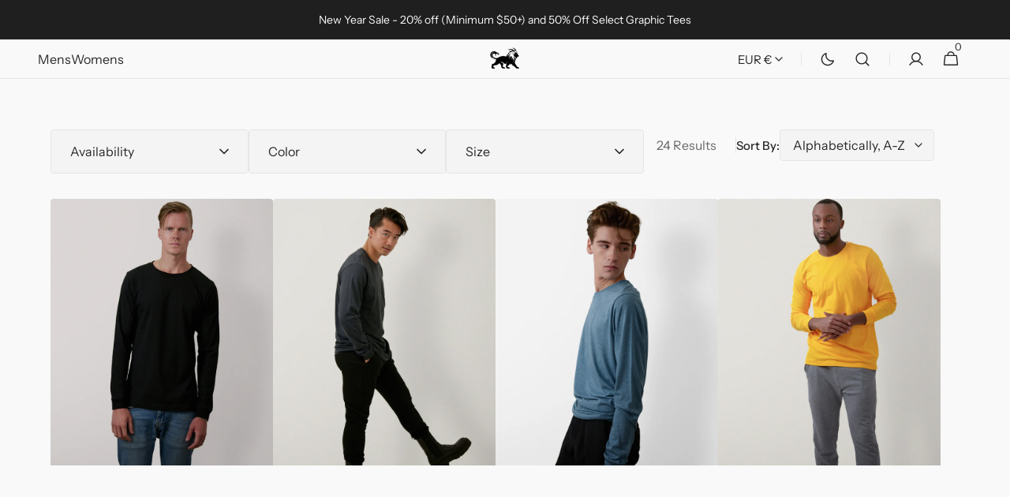

--- FILE ---
content_type: text/html; charset=utf-8
request_url: https://khimyra.com/en-fr/collections/mens-long-sleeves-t-shirts-v2
body_size: 40034
content:
<!doctype html>
<html class="no-js" lang="en" data-scheme="auto">
  <head>
    <meta charset="utf-8">
    <meta http-equiv="X-UA-Compatible" content="IE=edge">
    <meta name="viewport" content="width=device-width,initial-scale=1">
    <meta name="theme-color" content="">
    <link rel="canonical" href="https://khimyra.com/en-fr/collections/mens-long-sleeves-t-shirts-v2">
    <link rel="preconnect" href="https://cdn.shopify.com" crossorigin><link rel="icon" type="image/png" href="//khimyra.com/cdn/shop/files/Favicon.png?crop=center&height=32&v=1648394243&width=32"><link rel="preconnect" href="https://fonts.shopifycdn.com" crossorigin><title>Mens Long Sleeves T-Shirts</title>

    

    

<meta property="og:site_name" content="Khimyra">
<meta property="og:url" content="https://khimyra.com/en-fr/collections/mens-long-sleeves-t-shirts-v2">
<meta property="og:title" content="Mens Long Sleeves T-Shirts">
<meta property="og:type" content="product.group">
<meta property="og:description" content="Shop Designer Fashion for Men &amp; Women. Premium clothing &amp; apparel including tshirts, polos, sweatshirts, hoodies, jackets, pants and more. Modern casual wear with style featuring seasonal collections. Always reasonable prices, sustainable practices and quality materials. "><meta name="twitter:card" content="summary_large_image">
<meta name="twitter:title" content="Mens Long Sleeves T-Shirts">
<meta name="twitter:description" content="Shop Designer Fashion for Men &amp; Women. Premium clothing &amp; apparel including tshirts, polos, sweatshirts, hoodies, jackets, pants and more. Modern casual wear with style featuring seasonal collections. Always reasonable prices, sustainable practices and quality materials. ">


    <script src="//khimyra.com/cdn/shop/t/148/assets/constants.js?v=57430444635880596041708697770" defer="defer"></script>
    <script src="//khimyra.com/cdn/shop/t/148/assets/pubsub.js?v=2921868252632587581708697771" defer="defer"></script>
    <script src="//khimyra.com/cdn/shop/t/148/assets/global.js?v=21295016310530205951708697771" defer="defer"></script><script src="//khimyra.com/cdn/shop/t/148/assets/quick-add.js?v=124105903141539106211708697772" defer="defer"></script>
      <script src="//khimyra.com/cdn/shop/t/148/assets/product-form.js?v=77302728686963033811708697771" defer="defer"></script>
    

    <script>window.performance && window.performance.mark && window.performance.mark('shopify.content_for_header.start');</script><meta id="shopify-digital-wallet" name="shopify-digital-wallet" content="/27403026504/digital_wallets/dialog">
<meta name="shopify-checkout-api-token" content="51a64497667197216bacacda4864da68">
<meta id="in-context-paypal-metadata" data-shop-id="27403026504" data-venmo-supported="false" data-environment="production" data-locale="en_US" data-paypal-v4="true" data-currency="EUR">
<link rel="alternate" type="application/atom+xml" title="Feed" href="/en-fr/collections/mens-long-sleeves-t-shirts-v2.atom" />
<link rel="next" href="/en-fr/collections/mens-long-sleeves-t-shirts-v2?page=2">
<link rel="alternate" hreflang="x-default" href="https://khimyra.com/collections/mens-long-sleeves-t-shirts-v2">
<link rel="alternate" hreflang="en" href="https://khimyra.com/collections/mens-long-sleeves-t-shirts-v2">
<link rel="alternate" hreflang="en-CA" href="https://khimyra.com/en-ca/collections/mens-long-sleeves-t-shirts-v2">
<link rel="alternate" hreflang="en-GB" href="https://khimyra.com/en-gb/collections/mens-long-sleeves-t-shirts-v2">
<link rel="alternate" hreflang="en-DE" href="https://khimyra.com/en-de/collections/mens-long-sleeves-t-shirts-v2">
<link rel="alternate" hreflang="en-NL" href="https://khimyra.com/en-nl/collections/mens-long-sleeves-t-shirts-v2">
<link rel="alternate" hreflang="en-BR" href="https://khimyra.com/en-br/collections/mens-long-sleeves-t-shirts-v2">
<link rel="alternate" hreflang="en-FR" href="https://khimyra.com/en-fr/collections/mens-long-sleeves-t-shirts-v2">
<link rel="alternate" hreflang="en-SE" href="https://khimyra.com/en-se/collections/mens-long-sleeves-t-shirts-v2">
<link rel="alternate" hreflang="en-AU" href="https://khimyra.com/en-au/collections/mens-long-sleeves-t-shirts-v2">
<link rel="alternate" hreflang="en-PL" href="https://khimyra.com/en-pl/collections/mens-long-sleeves-t-shirts-v2">
<link rel="alternate" hreflang="en-IT" href="https://khimyra.com/en-it/collections/mens-long-sleeves-t-shirts-v2">
<link rel="alternate" hreflang="en-IN" href="https://khimyra.com/en-in/collections/mens-long-sleeves-t-shirts-v2">
<link rel="alternate" hreflang="en-ES" href="https://khimyra.com/en-es/collections/mens-long-sleeves-t-shirts-v2">
<link rel="alternate" hreflang="en-MX" href="https://khimyra.com/en-mx/collections/mens-long-sleeves-t-shirts-v2">
<link rel="alternate" hreflang="en-DK" href="https://khimyra.com/en-dk/collections/mens-long-sleeves-t-shirts-v2">
<link rel="alternate" hreflang="en-IE" href="https://khimyra.com/en-ie/collections/mens-long-sleeves-t-shirts-v2">
<link rel="alternate" hreflang="en-AT" href="https://khimyra.com/en-at/collections/mens-long-sleeves-t-shirts-v2">
<link rel="alternate" hreflang="en-BE" href="https://khimyra.com/en-be/collections/mens-long-sleeves-t-shirts-v2">
<link rel="alternate" hreflang="en-SG" href="https://khimyra.com/en-sg/collections/mens-long-sleeves-t-shirts-v2">
<link rel="alternate" type="application/json+oembed" href="https://khimyra.com/en-fr/collections/mens-long-sleeves-t-shirts-v2.oembed">
<script async="async" src="/checkouts/internal/preloads.js?locale=en-FR"></script>
<link rel="preconnect" href="https://shop.app" crossorigin="anonymous">
<script async="async" src="https://shop.app/checkouts/internal/preloads.js?locale=en-FR&shop_id=27403026504" crossorigin="anonymous"></script>
<script id="apple-pay-shop-capabilities" type="application/json">{"shopId":27403026504,"countryCode":"US","currencyCode":"EUR","merchantCapabilities":["supports3DS"],"merchantId":"gid:\/\/shopify\/Shop\/27403026504","merchantName":"Khimyra","requiredBillingContactFields":["postalAddress","email"],"requiredShippingContactFields":["postalAddress","email"],"shippingType":"shipping","supportedNetworks":["visa","masterCard","amex","discover","elo","jcb"],"total":{"type":"pending","label":"Khimyra","amount":"1.00"},"shopifyPaymentsEnabled":true,"supportsSubscriptions":true}</script>
<script id="shopify-features" type="application/json">{"accessToken":"51a64497667197216bacacda4864da68","betas":["rich-media-storefront-analytics"],"domain":"khimyra.com","predictiveSearch":true,"shopId":27403026504,"locale":"en"}</script>
<script>var Shopify = Shopify || {};
Shopify.shop = "khimyra.myshopify.com";
Shopify.locale = "en";
Shopify.currency = {"active":"EUR","rate":"0.8564976"};
Shopify.country = "FR";
Shopify.theme = {"name":"Minimalista - New Khimyra","id":135931953351,"schema_name":"Minimalista","schema_version":"1.0.1","theme_store_id":2316,"role":"main"};
Shopify.theme.handle = "null";
Shopify.theme.style = {"id":null,"handle":null};
Shopify.cdnHost = "khimyra.com/cdn";
Shopify.routes = Shopify.routes || {};
Shopify.routes.root = "/en-fr/";</script>
<script type="module">!function(o){(o.Shopify=o.Shopify||{}).modules=!0}(window);</script>
<script>!function(o){function n(){var o=[];function n(){o.push(Array.prototype.slice.apply(arguments))}return n.q=o,n}var t=o.Shopify=o.Shopify||{};t.loadFeatures=n(),t.autoloadFeatures=n()}(window);</script>
<script>
  window.ShopifyPay = window.ShopifyPay || {};
  window.ShopifyPay.apiHost = "shop.app\/pay";
  window.ShopifyPay.redirectState = null;
</script>
<script id="shop-js-analytics" type="application/json">{"pageType":"collection"}</script>
<script defer="defer" async type="module" src="//khimyra.com/cdn/shopifycloud/shop-js/modules/v2/client.init-shop-cart-sync_BN7fPSNr.en.esm.js"></script>
<script defer="defer" async type="module" src="//khimyra.com/cdn/shopifycloud/shop-js/modules/v2/chunk.common_Cbph3Kss.esm.js"></script>
<script defer="defer" async type="module" src="//khimyra.com/cdn/shopifycloud/shop-js/modules/v2/chunk.modal_DKumMAJ1.esm.js"></script>
<script type="module">
  await import("//khimyra.com/cdn/shopifycloud/shop-js/modules/v2/client.init-shop-cart-sync_BN7fPSNr.en.esm.js");
await import("//khimyra.com/cdn/shopifycloud/shop-js/modules/v2/chunk.common_Cbph3Kss.esm.js");
await import("//khimyra.com/cdn/shopifycloud/shop-js/modules/v2/chunk.modal_DKumMAJ1.esm.js");

  window.Shopify.SignInWithShop?.initShopCartSync?.({"fedCMEnabled":true,"windoidEnabled":true});

</script>
<script>
  window.Shopify = window.Shopify || {};
  if (!window.Shopify.featureAssets) window.Shopify.featureAssets = {};
  window.Shopify.featureAssets['shop-js'] = {"shop-cart-sync":["modules/v2/client.shop-cart-sync_CJVUk8Jm.en.esm.js","modules/v2/chunk.common_Cbph3Kss.esm.js","modules/v2/chunk.modal_DKumMAJ1.esm.js"],"init-fed-cm":["modules/v2/client.init-fed-cm_7Fvt41F4.en.esm.js","modules/v2/chunk.common_Cbph3Kss.esm.js","modules/v2/chunk.modal_DKumMAJ1.esm.js"],"init-shop-email-lookup-coordinator":["modules/v2/client.init-shop-email-lookup-coordinator_Cc088_bR.en.esm.js","modules/v2/chunk.common_Cbph3Kss.esm.js","modules/v2/chunk.modal_DKumMAJ1.esm.js"],"init-windoid":["modules/v2/client.init-windoid_hPopwJRj.en.esm.js","modules/v2/chunk.common_Cbph3Kss.esm.js","modules/v2/chunk.modal_DKumMAJ1.esm.js"],"shop-button":["modules/v2/client.shop-button_B0jaPSNF.en.esm.js","modules/v2/chunk.common_Cbph3Kss.esm.js","modules/v2/chunk.modal_DKumMAJ1.esm.js"],"shop-cash-offers":["modules/v2/client.shop-cash-offers_DPIskqss.en.esm.js","modules/v2/chunk.common_Cbph3Kss.esm.js","modules/v2/chunk.modal_DKumMAJ1.esm.js"],"shop-toast-manager":["modules/v2/client.shop-toast-manager_CK7RT69O.en.esm.js","modules/v2/chunk.common_Cbph3Kss.esm.js","modules/v2/chunk.modal_DKumMAJ1.esm.js"],"init-shop-cart-sync":["modules/v2/client.init-shop-cart-sync_BN7fPSNr.en.esm.js","modules/v2/chunk.common_Cbph3Kss.esm.js","modules/v2/chunk.modal_DKumMAJ1.esm.js"],"init-customer-accounts-sign-up":["modules/v2/client.init-customer-accounts-sign-up_CfPf4CXf.en.esm.js","modules/v2/client.shop-login-button_DeIztwXF.en.esm.js","modules/v2/chunk.common_Cbph3Kss.esm.js","modules/v2/chunk.modal_DKumMAJ1.esm.js"],"pay-button":["modules/v2/client.pay-button_CgIwFSYN.en.esm.js","modules/v2/chunk.common_Cbph3Kss.esm.js","modules/v2/chunk.modal_DKumMAJ1.esm.js"],"init-customer-accounts":["modules/v2/client.init-customer-accounts_DQ3x16JI.en.esm.js","modules/v2/client.shop-login-button_DeIztwXF.en.esm.js","modules/v2/chunk.common_Cbph3Kss.esm.js","modules/v2/chunk.modal_DKumMAJ1.esm.js"],"avatar":["modules/v2/client.avatar_BTnouDA3.en.esm.js"],"init-shop-for-new-customer-accounts":["modules/v2/client.init-shop-for-new-customer-accounts_CsZy_esa.en.esm.js","modules/v2/client.shop-login-button_DeIztwXF.en.esm.js","modules/v2/chunk.common_Cbph3Kss.esm.js","modules/v2/chunk.modal_DKumMAJ1.esm.js"],"shop-follow-button":["modules/v2/client.shop-follow-button_BRMJjgGd.en.esm.js","modules/v2/chunk.common_Cbph3Kss.esm.js","modules/v2/chunk.modal_DKumMAJ1.esm.js"],"checkout-modal":["modules/v2/client.checkout-modal_B9Drz_yf.en.esm.js","modules/v2/chunk.common_Cbph3Kss.esm.js","modules/v2/chunk.modal_DKumMAJ1.esm.js"],"shop-login-button":["modules/v2/client.shop-login-button_DeIztwXF.en.esm.js","modules/v2/chunk.common_Cbph3Kss.esm.js","modules/v2/chunk.modal_DKumMAJ1.esm.js"],"lead-capture":["modules/v2/client.lead-capture_DXYzFM3R.en.esm.js","modules/v2/chunk.common_Cbph3Kss.esm.js","modules/v2/chunk.modal_DKumMAJ1.esm.js"],"shop-login":["modules/v2/client.shop-login_CA5pJqmO.en.esm.js","modules/v2/chunk.common_Cbph3Kss.esm.js","modules/v2/chunk.modal_DKumMAJ1.esm.js"],"payment-terms":["modules/v2/client.payment-terms_BxzfvcZJ.en.esm.js","modules/v2/chunk.common_Cbph3Kss.esm.js","modules/v2/chunk.modal_DKumMAJ1.esm.js"]};
</script>
<script>(function() {
  var isLoaded = false;
  function asyncLoad() {
    if (isLoaded) return;
    isLoaded = true;
    var urls = ["https:\/\/rio.pwztag.com\/rio.js?shop=khimyra.myshopify.com"];
    for (var i = 0; i < urls.length; i++) {
      var s = document.createElement('script');
      s.type = 'text/javascript';
      s.async = true;
      s.src = urls[i];
      var x = document.getElementsByTagName('script')[0];
      x.parentNode.insertBefore(s, x);
    }
  };
  if(window.attachEvent) {
    window.attachEvent('onload', asyncLoad);
  } else {
    window.addEventListener('load', asyncLoad, false);
  }
})();</script>
<script id="__st">var __st={"a":27403026504,"offset":-18000,"reqid":"73f56b61-d8d6-4548-839e-7dd8620d36a7-1769824247","pageurl":"khimyra.com\/en-fr\/collections\/mens-long-sleeves-t-shirts-v2","u":"34a40ce31206","p":"collection","rtyp":"collection","rid":286352736455};</script>
<script>window.ShopifyPaypalV4VisibilityTracking = true;</script>
<script id="captcha-bootstrap">!function(){'use strict';const t='contact',e='account',n='new_comment',o=[[t,t],['blogs',n],['comments',n],[t,'customer']],c=[[e,'customer_login'],[e,'guest_login'],[e,'recover_customer_password'],[e,'create_customer']],r=t=>t.map((([t,e])=>`form[action*='/${t}']:not([data-nocaptcha='true']) input[name='form_type'][value='${e}']`)).join(','),a=t=>()=>t?[...document.querySelectorAll(t)].map((t=>t.form)):[];function s(){const t=[...o],e=r(t);return a(e)}const i='password',u='form_key',d=['recaptcha-v3-token','g-recaptcha-response','h-captcha-response',i],f=()=>{try{return window.sessionStorage}catch{return}},m='__shopify_v',_=t=>t.elements[u];function p(t,e,n=!1){try{const o=window.sessionStorage,c=JSON.parse(o.getItem(e)),{data:r}=function(t){const{data:e,action:n}=t;return t[m]||n?{data:e,action:n}:{data:t,action:n}}(c);for(const[e,n]of Object.entries(r))t.elements[e]&&(t.elements[e].value=n);n&&o.removeItem(e)}catch(o){console.error('form repopulation failed',{error:o})}}const l='form_type',E='cptcha';function T(t){t.dataset[E]=!0}const w=window,h=w.document,L='Shopify',v='ce_forms',y='captcha';let A=!1;((t,e)=>{const n=(g='f06e6c50-85a8-45c8-87d0-21a2b65856fe',I='https://cdn.shopify.com/shopifycloud/storefront-forms-hcaptcha/ce_storefront_forms_captcha_hcaptcha.v1.5.2.iife.js',D={infoText:'Protected by hCaptcha',privacyText:'Privacy',termsText:'Terms'},(t,e,n)=>{const o=w[L][v],c=o.bindForm;if(c)return c(t,g,e,D).then(n);var r;o.q.push([[t,g,e,D],n]),r=I,A||(h.body.append(Object.assign(h.createElement('script'),{id:'captcha-provider',async:!0,src:r})),A=!0)});var g,I,D;w[L]=w[L]||{},w[L][v]=w[L][v]||{},w[L][v].q=[],w[L][y]=w[L][y]||{},w[L][y].protect=function(t,e){n(t,void 0,e),T(t)},Object.freeze(w[L][y]),function(t,e,n,w,h,L){const[v,y,A,g]=function(t,e,n){const i=e?o:[],u=t?c:[],d=[...i,...u],f=r(d),m=r(i),_=r(d.filter((([t,e])=>n.includes(e))));return[a(f),a(m),a(_),s()]}(w,h,L),I=t=>{const e=t.target;return e instanceof HTMLFormElement?e:e&&e.form},D=t=>v().includes(t);t.addEventListener('submit',(t=>{const e=I(t);if(!e)return;const n=D(e)&&!e.dataset.hcaptchaBound&&!e.dataset.recaptchaBound,o=_(e),c=g().includes(e)&&(!o||!o.value);(n||c)&&t.preventDefault(),c&&!n&&(function(t){try{if(!f())return;!function(t){const e=f();if(!e)return;const n=_(t);if(!n)return;const o=n.value;o&&e.removeItem(o)}(t);const e=Array.from(Array(32),(()=>Math.random().toString(36)[2])).join('');!function(t,e){_(t)||t.append(Object.assign(document.createElement('input'),{type:'hidden',name:u})),t.elements[u].value=e}(t,e),function(t,e){const n=f();if(!n)return;const o=[...t.querySelectorAll(`input[type='${i}']`)].map((({name:t})=>t)),c=[...d,...o],r={};for(const[a,s]of new FormData(t).entries())c.includes(a)||(r[a]=s);n.setItem(e,JSON.stringify({[m]:1,action:t.action,data:r}))}(t,e)}catch(e){console.error('failed to persist form',e)}}(e),e.submit())}));const S=(t,e)=>{t&&!t.dataset[E]&&(n(t,e.some((e=>e===t))),T(t))};for(const o of['focusin','change'])t.addEventListener(o,(t=>{const e=I(t);D(e)&&S(e,y())}));const B=e.get('form_key'),M=e.get(l),P=B&&M;t.addEventListener('DOMContentLoaded',(()=>{const t=y();if(P)for(const e of t)e.elements[l].value===M&&p(e,B);[...new Set([...A(),...v().filter((t=>'true'===t.dataset.shopifyCaptcha))])].forEach((e=>S(e,t)))}))}(h,new URLSearchParams(w.location.search),n,t,e,['guest_login'])})(!0,!0)}();</script>
<script integrity="sha256-4kQ18oKyAcykRKYeNunJcIwy7WH5gtpwJnB7kiuLZ1E=" data-source-attribution="shopify.loadfeatures" defer="defer" src="//khimyra.com/cdn/shopifycloud/storefront/assets/storefront/load_feature-a0a9edcb.js" crossorigin="anonymous"></script>
<script crossorigin="anonymous" defer="defer" src="//khimyra.com/cdn/shopifycloud/storefront/assets/shopify_pay/storefront-65b4c6d7.js?v=20250812"></script>
<script data-source-attribution="shopify.dynamic_checkout.dynamic.init">var Shopify=Shopify||{};Shopify.PaymentButton=Shopify.PaymentButton||{isStorefrontPortableWallets:!0,init:function(){window.Shopify.PaymentButton.init=function(){};var t=document.createElement("script");t.src="https://khimyra.com/cdn/shopifycloud/portable-wallets/latest/portable-wallets.en.js",t.type="module",document.head.appendChild(t)}};
</script>
<script data-source-attribution="shopify.dynamic_checkout.buyer_consent">
  function portableWalletsHideBuyerConsent(e){var t=document.getElementById("shopify-buyer-consent"),n=document.getElementById("shopify-subscription-policy-button");t&&n&&(t.classList.add("hidden"),t.setAttribute("aria-hidden","true"),n.removeEventListener("click",e))}function portableWalletsShowBuyerConsent(e){var t=document.getElementById("shopify-buyer-consent"),n=document.getElementById("shopify-subscription-policy-button");t&&n&&(t.classList.remove("hidden"),t.removeAttribute("aria-hidden"),n.addEventListener("click",e))}window.Shopify?.PaymentButton&&(window.Shopify.PaymentButton.hideBuyerConsent=portableWalletsHideBuyerConsent,window.Shopify.PaymentButton.showBuyerConsent=portableWalletsShowBuyerConsent);
</script>
<script data-source-attribution="shopify.dynamic_checkout.cart.bootstrap">document.addEventListener("DOMContentLoaded",(function(){function t(){return document.querySelector("shopify-accelerated-checkout-cart, shopify-accelerated-checkout")}if(t())Shopify.PaymentButton.init();else{new MutationObserver((function(e,n){t()&&(Shopify.PaymentButton.init(),n.disconnect())})).observe(document.body,{childList:!0,subtree:!0})}}));
</script>
<link id="shopify-accelerated-checkout-styles" rel="stylesheet" media="screen" href="https://khimyra.com/cdn/shopifycloud/portable-wallets/latest/accelerated-checkout-backwards-compat.css" crossorigin="anonymous">
<style id="shopify-accelerated-checkout-cart">
        #shopify-buyer-consent {
  margin-top: 1em;
  display: inline-block;
  width: 100%;
}

#shopify-buyer-consent.hidden {
  display: none;
}

#shopify-subscription-policy-button {
  background: none;
  border: none;
  padding: 0;
  text-decoration: underline;
  font-size: inherit;
  cursor: pointer;
}

#shopify-subscription-policy-button::before {
  box-shadow: none;
}

      </style>
<script id="sections-script" data-sections="header,footer" defer="defer" src="//khimyra.com/cdn/shop/t/148/compiled_assets/scripts.js?v=5425"></script>
<script>window.performance && window.performance.mark && window.performance.mark('shopify.content_for_header.end');</script>


    <style data-shopify>
          @font-face {
  font-family: "Instrument Sans";
  font-weight: 400;
  font-style: normal;
  font-display: swap;
  src: url("//khimyra.com/cdn/fonts/instrument_sans/instrumentsans_n4.db86542ae5e1596dbdb28c279ae6c2086c4c5bfa.woff2") format("woff2"),
       url("//khimyra.com/cdn/fonts/instrument_sans/instrumentsans_n4.510f1b081e58d08c30978f465518799851ef6d8b.woff") format("woff");
}

          @font-face {
  font-family: "Instrument Sans";
  font-weight: 400;
  font-style: normal;
  font-display: swap;
  src: url("//khimyra.com/cdn/fonts/instrument_sans/instrumentsans_n4.db86542ae5e1596dbdb28c279ae6c2086c4c5bfa.woff2") format("woff2"),
       url("//khimyra.com/cdn/fonts/instrument_sans/instrumentsans_n4.510f1b081e58d08c30978f465518799851ef6d8b.woff") format("woff");
}

          @font-face {
  font-family: "Instrument Sans";
  font-weight: 400;
  font-style: normal;
  font-display: swap;
  src: url("//khimyra.com/cdn/fonts/instrument_sans/instrumentsans_n4.db86542ae5e1596dbdb28c279ae6c2086c4c5bfa.woff2") format("woff2"),
       url("//khimyra.com/cdn/fonts/instrument_sans/instrumentsans_n4.510f1b081e58d08c30978f465518799851ef6d8b.woff") format("woff");
}

          @font-face {
  font-family: "Instrument Sans";
  font-weight: 500;
  font-style: normal;
  font-display: swap;
  src: url("//khimyra.com/cdn/fonts/instrument_sans/instrumentsans_n5.1ce463e1cc056566f977610764d93d4704464858.woff2") format("woff2"),
       url("//khimyra.com/cdn/fonts/instrument_sans/instrumentsans_n5.9079eb7bba230c9d8d8d3a7d101aa9d9f40b6d14.woff") format("woff");
}

          @font-face {
  font-family: "Instrument Sans";
  font-weight: 400;
  font-style: normal;
  font-display: swap;
  src: url("//khimyra.com/cdn/fonts/instrument_sans/instrumentsans_n4.db86542ae5e1596dbdb28c279ae6c2086c4c5bfa.woff2") format("woff2"),
       url("//khimyra.com/cdn/fonts/instrument_sans/instrumentsans_n4.510f1b081e58d08c30978f465518799851ef6d8b.woff") format("woff");
}

          
          @font-face {
  font-family: "Instrument Sans";
  font-weight: 400;
  font-style: normal;
  font-display: swap;
  src: url("//khimyra.com/cdn/fonts/instrument_sans/instrumentsans_n4.db86542ae5e1596dbdb28c279ae6c2086c4c5bfa.woff2") format("woff2"),
       url("//khimyra.com/cdn/fonts/instrument_sans/instrumentsans_n4.510f1b081e58d08c30978f465518799851ef6d8b.woff") format("woff");
}

          @font-face {
  font-family: "Instrument Sans";
  font-weight: 500;
  font-style: normal;
  font-display: swap;
  src: url("//khimyra.com/cdn/fonts/instrument_sans/instrumentsans_n5.1ce463e1cc056566f977610764d93d4704464858.woff2") format("woff2"),
       url("//khimyra.com/cdn/fonts/instrument_sans/instrumentsans_n5.9079eb7bba230c9d8d8d3a7d101aa9d9f40b6d14.woff") format("woff");
}

          @font-face {
  font-family: "Instrument Sans";
  font-weight: 700;
  font-style: normal;
  font-display: swap;
  src: url("//khimyra.com/cdn/fonts/instrument_sans/instrumentsans_n7.e4ad9032e203f9a0977786c356573ced65a7419a.woff2") format("woff2"),
       url("//khimyra.com/cdn/fonts/instrument_sans/instrumentsans_n7.b9e40f166fb7639074ba34738101a9d2990bb41a.woff") format("woff");
}

          @font-face {
  font-family: "Instrument Sans";
  font-weight: 400;
  font-style: italic;
  font-display: swap;
  src: url("//khimyra.com/cdn/fonts/instrument_sans/instrumentsans_i4.028d3c3cd8d085648c808ceb20cd2fd1eb3560e5.woff2") format("woff2"),
       url("//khimyra.com/cdn/fonts/instrument_sans/instrumentsans_i4.7e90d82df8dee29a99237cd19cc529d2206706a2.woff") format("woff");
}

          @font-face {
  font-family: "Instrument Sans";
  font-weight: 400;
  font-style: italic;
  font-display: swap;
  src: url("//khimyra.com/cdn/fonts/instrument_sans/instrumentsans_i4.028d3c3cd8d085648c808ceb20cd2fd1eb3560e5.woff2") format("woff2"),
       url("//khimyra.com/cdn/fonts/instrument_sans/instrumentsans_i4.7e90d82df8dee29a99237cd19cc529d2206706a2.woff") format("woff");
}

          @font-face {
  font-family: "Instrument Sans";
  font-weight: 700;
  font-style: italic;
  font-display: swap;
  src: url("//khimyra.com/cdn/fonts/instrument_sans/instrumentsans_i7.d6063bb5d8f9cbf96eace9e8801697c54f363c6a.woff2") format("woff2"),
       url("//khimyra.com/cdn/fonts/instrument_sans/instrumentsans_i7.ce33afe63f8198a3ac4261b826b560103542cd36.woff") format("woff");
}


          
        :root,
          	[data-scheme=light] .color-background-1 {
          		--color-background: 249,249,249;
              --color-background-secondary: 244,244,244;
          		
          			--gradient-background: #f9f9f9;
          		
          		--color-foreground: 40, 40, 40;
          		--color-foreground-secondary: 105, 105, 105;
          		--color-foreground-title: 40, 40, 40;

          		--color-button-text: 249, 249, 249;
          		--color-button-text-hover: 249, 249, 249;
          		--color-button: 40, 40, 40;
          		--color-button-hover: 53, 53, 53;

          		--color-button-secondary: 249, 249, 249;
          		--color-button-secondary-hover: 238, 238, 238;
          		--color-button-secondary-text: 40, 40, 40;
          		--color-button-secondary-text-hover: 40, 40, 40;

          		--color-button-tertiary-text: 40, 40, 40;
          		--color-button-tertiary-text-hover: 249, 249, 249;
          		--color-button-tertiary: 40, 40, 40;
          		--color-button-tertiary-hover: 40, 40, 40;

          		--color-overlay: 0, 0, 0;
          		--color-border-input: 229, 229, 229;
          		--color-border-input-hover: 229, 229, 229;
          		--color-background-input: 244, 244, 244;
          		--color-background-input-hover: 229, 229, 229;
          		--color-border: 229, 229, 229;
          	}
          	@media (prefers-color-scheme: light) {
        	:root,
          		[data-scheme=auto] .color-background-1 {
          			--color-background: 249,249,249;
                --color-background-secondaryu: 244,244,244;
          			
          				--gradient-background: #f9f9f9;
          			
          			--color-foreground: 40, 40, 40;
          			--color-foreground-secondary: 105, 105, 105;
          			--color-foreground-title: 40, 40, 40;

          			--color-button-text: 249, 249, 249;
          			--color-button-text-hover: 249, 249, 249;
          			--color-button: 40, 40, 40;
          			--color-button-hover: 53, 53, 53;

          			--color-button-secondary: 249, 249, 249;
          			--color-button-secondary-hover: 238, 238, 238;
          			--color-button-secondary-text: 40, 40, 40;
          			--color-button-secondary-text-hover: 40, 40, 40;

          			--color-button-tertiary-text: 40, 40, 40;
          			--color-button-tertiary-text-hover: 249, 249, 249;
          			--color-button-tertiary: 40, 40, 40;
          			--color-button-tertiary-hover: 40, 40, 40;

          			--color-overlay: 0, 0, 0;
          			--color-border-input: 229, 229, 229;
          			--color-border-input-hover: 229, 229, 229;
          			--color-background-input: 244, 244, 244;
          			--color-background-input-hover: 229, 229, 229;
          			--color-border: 229, 229, 229;
          		}
          	}
          
        
          	[data-scheme=light] .color-background-2 {
          		--color-background: 244,244,244;
              --color-background-secondary: 249,249,249;
          		
          			--gradient-background: #f4f4f4;
          		
          		--color-foreground: 40, 40, 40;
          		--color-foreground-secondary: 105, 105, 105;
          		--color-foreground-title: 40, 40, 40;

          		--color-button-text: 249, 249, 249;
          		--color-button-text-hover: 249, 249, 249;
          		--color-button: 40, 40, 40;
          		--color-button-hover: 53, 53, 53;

          		--color-button-secondary: 249, 249, 249;
          		--color-button-secondary-hover: 238, 238, 238;
          		--color-button-secondary-text: 40, 40, 40;
          		--color-button-secondary-text-hover: 40, 40, 40;

          		--color-button-tertiary-text: 40, 40, 40;
          		--color-button-tertiary-text-hover: 249, 249, 249;
          		--color-button-tertiary: 40, 40, 40;
          		--color-button-tertiary-hover: 40, 40, 40;

          		--color-overlay: 0, 0, 0;
          		--color-border-input: 229, 229, 229;
          		--color-border-input-hover: 229, 229, 229;
          		--color-background-input: 244, 244, 244;
          		--color-background-input-hover: 229, 229, 229;
          		--color-border: 229, 229, 229;
          	}
          	@media (prefers-color-scheme: light) {
        	
          		[data-scheme=auto] .color-background-2 {
          			--color-background: 244,244,244;
                --color-background-secondaryu: 249,249,249;
          			
          				--gradient-background: #f4f4f4;
          			
          			--color-foreground: 40, 40, 40;
          			--color-foreground-secondary: 105, 105, 105;
          			--color-foreground-title: 40, 40, 40;

          			--color-button-text: 249, 249, 249;
          			--color-button-text-hover: 249, 249, 249;
          			--color-button: 40, 40, 40;
          			--color-button-hover: 53, 53, 53;

          			--color-button-secondary: 249, 249, 249;
          			--color-button-secondary-hover: 238, 238, 238;
          			--color-button-secondary-text: 40, 40, 40;
          			--color-button-secondary-text-hover: 40, 40, 40;

          			--color-button-tertiary-text: 40, 40, 40;
          			--color-button-tertiary-text-hover: 249, 249, 249;
          			--color-button-tertiary: 40, 40, 40;
          			--color-button-tertiary-hover: 40, 40, 40;

          			--color-overlay: 0, 0, 0;
          			--color-border-input: 229, 229, 229;
          			--color-border-input-hover: 229, 229, 229;
          			--color-background-input: 244, 244, 244;
          			--color-background-input-hover: 229, 229, 229;
          			--color-border: 229, 229, 229;
          		}
          	}
          
        
          	[data-scheme=light] .color-background-3 {
          		--color-background: 40,40,40;
              --color-background-secondary: 31,31,31;
          		
          			--gradient-background: #282828;
          		
          		--color-foreground: 249, 249, 249;
          		--color-foreground-secondary: 169, 169, 169;
          		--color-foreground-title: 249, 249, 249;

          		--color-button-text: 249, 249, 249;
          		--color-button-text-hover: 249, 249, 249;
          		--color-button: 40, 40, 40;
          		--color-button-hover: 53, 53, 53;

          		--color-button-secondary: 249, 249, 249;
          		--color-button-secondary-hover: 238, 238, 238;
          		--color-button-secondary-text: 40, 40, 40;
          		--color-button-secondary-text-hover: 40, 40, 40;

          		--color-button-tertiary-text: 40, 40, 40;
          		--color-button-tertiary-text-hover: 249, 249, 249;
          		--color-button-tertiary: 40, 40, 40;
          		--color-button-tertiary-hover: 40, 40, 40;

          		--color-overlay: 105, 105, 105;
          		--color-border-input: 62, 62, 62;
          		--color-border-input-hover: 62, 62, 62;
          		--color-background-input: 53, 53, 53;
          		--color-background-input-hover: 62, 62, 62;
          		--color-border: 62, 62, 62;
          	}
          	@media (prefers-color-scheme: light) {
        	
          		[data-scheme=auto] .color-background-3 {
          			--color-background: 40,40,40;
                --color-background-secondaryu: 31,31,31;
          			
          				--gradient-background: #282828;
          			
          			--color-foreground: 249, 249, 249;
          			--color-foreground-secondary: 169, 169, 169;
          			--color-foreground-title: 249, 249, 249;

          			--color-button-text: 249, 249, 249;
          			--color-button-text-hover: 249, 249, 249;
          			--color-button: 40, 40, 40;
          			--color-button-hover: 53, 53, 53;

          			--color-button-secondary: 249, 249, 249;
          			--color-button-secondary-hover: 238, 238, 238;
          			--color-button-secondary-text: 40, 40, 40;
          			--color-button-secondary-text-hover: 40, 40, 40;

          			--color-button-tertiary-text: 40, 40, 40;
          			--color-button-tertiary-text-hover: 249, 249, 249;
          			--color-button-tertiary: 40, 40, 40;
          			--color-button-tertiary-hover: 40, 40, 40;

          			--color-overlay: 105, 105, 105;
          			--color-border-input: 62, 62, 62;
          			--color-border-input-hover: 62, 62, 62;
          			--color-background-input: 53, 53, 53;
          			--color-background-input-hover: 62, 62, 62;
          			--color-border: 62, 62, 62;
          		}
          	}
          
        
          	[data-scheme=light] .color-background-4 {
          		--color-background: 31,31,31;
              --color-background-secondary: 40,40,40;
          		
          			--gradient-background: #1f1f1f;
          		
          		--color-foreground: 249, 249, 249;
          		--color-foreground-secondary: 169, 169, 169;
          		--color-foreground-title: 249, 249, 249;

          		--color-button-text: 249, 249, 249;
          		--color-button-text-hover: 249, 249, 249;
          		--color-button: 40, 40, 40;
          		--color-button-hover: 53, 53, 53;

          		--color-button-secondary: 249, 249, 249;
          		--color-button-secondary-hover: 238, 238, 238;
          		--color-button-secondary-text: 40, 40, 40;
          		--color-button-secondary-text-hover: 40, 40, 40;

          		--color-button-tertiary-text: 40, 40, 40;
          		--color-button-tertiary-text-hover: 249, 249, 249;
          		--color-button-tertiary: 40, 40, 40;
          		--color-button-tertiary-hover: 40, 40, 40;

          		--color-overlay: 0, 0, 0;
          		--color-border-input: 62, 62, 62;
          		--color-border-input-hover: 62, 62, 62;
          		--color-background-input: 53, 53, 53;
          		--color-background-input-hover: 62, 62, 62;
          		--color-border: 62, 62, 62;
          	}
          	@media (prefers-color-scheme: light) {
        	
          		[data-scheme=auto] .color-background-4 {
          			--color-background: 31,31,31;
                --color-background-secondaryu: 40,40,40;
          			
          				--gradient-background: #1f1f1f;
          			
          			--color-foreground: 249, 249, 249;
          			--color-foreground-secondary: 169, 169, 169;
          			--color-foreground-title: 249, 249, 249;

          			--color-button-text: 249, 249, 249;
          			--color-button-text-hover: 249, 249, 249;
          			--color-button: 40, 40, 40;
          			--color-button-hover: 53, 53, 53;

          			--color-button-secondary: 249, 249, 249;
          			--color-button-secondary-hover: 238, 238, 238;
          			--color-button-secondary-text: 40, 40, 40;
          			--color-button-secondary-text-hover: 40, 40, 40;

          			--color-button-tertiary-text: 40, 40, 40;
          			--color-button-tertiary-text-hover: 249, 249, 249;
          			--color-button-tertiary: 40, 40, 40;
          			--color-button-tertiary-hover: 40, 40, 40;

          			--color-overlay: 0, 0, 0;
          			--color-border-input: 62, 62, 62;
          			--color-border-input-hover: 62, 62, 62;
          			--color-background-input: 53, 53, 53;
          			--color-background-input-hover: 62, 62, 62;
          			--color-border: 62, 62, 62;
          		}
          	}
          

          body, .color-background-1, .color-background-2, .color-background-3, .color-background-4 {
          color: rgba(var(--color-foreground));
          background-color: rgb(var(--color-background));
          }

          :root {
          	--announcement-height: 0px;
          	--header-height: 0px;
          	--breadcrumbs-height: 0px;

          	--spaced-section: 5rem;

          	--font-body-family: "Instrument Sans", sans-serif;
          	--font-body-style: normal;
          	--font-body-weight: 400;

          	--font-body-scale: 1.6;
          	--font-body-line-height: 1.4;

          	--font-heading-family: "Instrument Sans", sans-serif;
          	--font-heading-style: normal;
          	--font-heading-weight: 400;
          	--font-heading-letter-spacing: -0.3em;
          	--font-heading-line-height: 1.2;

          	--font-subtitle-family: "Instrument Sans", sans-serif;
          	--font-subtitle-style: normal;
          	--font-subtitle-weight: 400;
          	--font-subtitle-text-transform: none;
          	--font-subtitle-scale: 1.5;

          	--font-heading-h1-scale: 1.0;
          	--font-heading-h2-scale: 1.15;
          	--font-heading-h3-scale: 1.0;
          	--font-heading-h4-scale: 1.0;
          	--font-heading-h5-scale: 1.0;

          	--font-heading-card-family: "Instrument Sans", sans-serif;
          	--font-heading-card-style: normal;
          	--font-heading-card-weight: 400;
          	--font-text-card-family: "Instrument Sans", sans-serif;
          	--font-text-card-style: normal;
          	--font-text-card-weight: 400;

          	--font-heading-card-scale: 1.5;
          	--font-text-card-scale: 1.4;

          	--font-button-family: "Instrument Sans", sans-serif;
          	--font-button-style: normal;
          	--font-button-weight: 500;
          	--font-button-text-transform: none;

          	--font-button-family: "Instrument Sans", sans-serif;
          	--font-button-style: normal;
          	--font-button-weight: 500;
          	--font-button-text-transform: none;
          	--font-button-letter-spacing: 0;
          	--font-subtitle-letter-spacing: 0;

          	--font-header-menu-family: "Instrument Sans", sans-serif;
          	--font-header-menu-style: normal;
          	--font-header-menu-weight: 400;
          	--font-header-menu-text-transform: none;

          	--font-footer-menu-family: "Instrument Sans", sans-serif;
          	--font-footer-menu-style: normal;
          	--font-footer-menu-weight: 400;
          	--font-footer-link-size: px;
          	--font-footer-bottom-link-size: px;

          	--font-popups-heading-family: "Instrument Sans", sans-serif;
            --font-popups-heading-style: normal;
            --font-popups-heading-weight: 400;
            --font-popups-text-family: "Instrument Sans", sans-serif;
            --font-popups-text-style: normal;
            --font-popups-text-weight: 400;
            --font-popup-heading-scale: 1.0;
            --font-popup-desc-scale: 1.0;
            --font-popup-text-scale: 1.07;
            --font-notification-heading-scale: 1.0;
            --font-notification-text-scale: 1.0;

          	--border-radius-button: 4px;
          	--payment-terms-background-color: ;
          	--color-card-price-new: 40, 40, 40;
          	--color-card-price-old: 169, 169, 169;
          }

          @media screen and (min-width: 990px) {
          	:root {
          		--spaced-section: 16rem;
          	}
          }

          *,
          *::before,
          *::after {
          box-sizing: inherit;
          }

          html {
          box-sizing: border-box;
          font-size: 10px;
          height: 100%;
          }

          body {
          position: relative;
          display: grid;
          grid-template-rows: auto auto 1fr auto;
          grid-template-columns: 100%;
          min-height: 100%;
          margin: 0;
          font-size: calc(var(--font-body-scale) * 1rem - 0.2rem);
          line-height: 1.4;
          font-family: var(--font-body-family);
          font-style: var(--font-body-style);
          font-weight: var(--font-body-weight);
          overflow-x: hidden;
          }

      @media screen and (min-width: 750px) {
      	body {
      		font-size: calc(var(--font-body-scale) * 1rem - 0.1rem);
      	}
      }

      @media screen and (min-width: 1360px) {
      	body {
      		font-size: calc(var(--font-body-scale) * 1rem);
      	}
      }
    </style>
    <style data-shopify>
  
  [data-scheme=dark] .color-background-1 {
  	--color-background: 31, 31, 31;
  	--color-overlay: 0, 0, 0;
  	--gradient-background: rgb(31, 31, 31);
  	--color-foreground: 229, 229, 229;
  	--color-foreground-secondary: 169, 169, 169;
  	--color-foreground-title: 229, 229, 229;
  	--color-border-input: 53, 53, 53;
  	--color-border-input-hover: 10, 10, 10;
  	--color-background-input: 31, 31, 31;
  	--color-background-input-hover: 10, 10, 10;
  	--color-border: 53, 53, 53;
  	--color-announcement-bar: 0, 0, 0;
  	--color-announcement-bar-background-1: 0, 0, 0;
  	--color-link: 229, 229, 229;
  	--alpha-link: 0.5;
  	--color-button: 53, 53, 53;
  	--color-button-hover: 0, 0, 0;
  	--color-button-text: 229, 229, 229;
  	--color-button-text-hover: 229, 229, 229;
  	--color-button-secondary: 53, 53, 53;
  	--color-button-secondary-hover: 0, 0, 0;
  	--color-button-secondary-text: 229, 229, 229;
  	--color-button-secondary-text-hover: 229, 229, 229;
  	--color-button-tertiary: 229, 229, 229;
  	--color-button-tertiary-hover: 53, 53, 53;
  	--color-button-tertiary-text: 229, 229, 229;
  	--color-button-tertiary-text-hover: 229, 229, 229;
  	--alpha-button-background: 1;
  	--alpha-button-border: 1;
  	--color-social: 229, 229, 229;
  	--color-placeholder-input: 229, 229, 229;
  	--color-card-price-new: 229, 229, 229;
  	--color-card-price-old: 169, 169, 169;
  	--color-error-background: 0, 0, 0;
  	--color-title-text: 229, 229, 229;
  }
  @media (prefers-color-scheme: dark) {
  	[data-scheme=auto] .color-background-1 {
  		--color-background: 31, 31, 31;
  		--gradient-background: rgb(31, 31, 31);
  		--color-overlay: 0, 0, 0;
  		--color-foreground: 229, 229, 229;
  		--color-foreground-secondary: 169, 169, 169;
  		--color-foreground-title: 229, 229, 229;
  		--color-border-input: 53, 53, 53;
  		--color-border-input-hover: 10, 10, 10;
  		--color-background-input: 31, 31, 31;
  		--color-background-input-hover: 10, 10, 10;
  		--color-border: 53, 53, 53;
  		--color-announcement-bar: 0, 0, 0;
  		--color-announcement-bar-background-1: 0, 0, 0;
  		--color-link: 229, 229, 229;
  		--alpha-link: 0.5;
  		--color-button: 53, 53, 53;
  		--color-button-hover: 0, 0, 0;
  		--color-button-text: 229, 229, 229;
  		--color-button-text-hover: 229, 229, 229;
  		--color-button-secondary: 53, 53, 53;
  		--color-button-secondary-hover: 0, 0, 0;
  		--color-button-secondary-text: 229, 229, 229;
  		--color-button-secondary-text-hover: 229, 229, 229;
  		--color-button-tertiary: 229, 229, 229;
  		--color-button-tertiary-hover: 53, 53, 53;
  		--color-button-tertiary-text: 229, 229, 229;
  		--color-button-tertiary-text-hover: 229, 229, 229;
  		--alpha-button-background: 1;
  		--alpha-button-border: 1;
  		--color-social: 229, 229, 229;
  		--color-placeholder-input: 229, 229, 229;
  		--color-card-price-new: 229, 229, 229;
  		--color-card-price-old: 169, 169, 169;
  		--color-error-background: 0, 0, 0;
  		--color-title-text: 229, 229, 229;
  	}
  }
  
  [data-scheme=dark] .color-background-2 {
  	--color-background: 31, 31, 31;
  	--color-overlay: 0, 0, 0;
  	--gradient-background: rgb(31, 31, 31);
  	--color-foreground: 229, 229, 229;
  	--color-foreground-secondary: 169, 169, 169;
  	--color-foreground-title: 229, 229, 229;
  	--color-border-input: 53, 53, 53;
  	--color-border-input-hover: 10, 10, 10;
  	--color-background-input: 31, 31, 31;
  	--color-background-input-hover: 10, 10, 10;
  	--color-border: 53, 53, 53;
  	--color-announcement-bar: 0, 0, 0;
  	--color-announcement-bar-background-1: 0, 0, 0;
  	--color-link: 229, 229, 229;
  	--alpha-link: 0.5;
  	--color-button: 53, 53, 53;
  	--color-button-hover: 0, 0, 0;
  	--color-button-text: 229, 229, 229;
  	--color-button-text-hover: 229, 229, 229;
  	--color-button-secondary: 53, 53, 53;
  	--color-button-secondary-hover: 0, 0, 0;
  	--color-button-secondary-text: 229, 229, 229;
  	--color-button-secondary-text-hover: 229, 229, 229;
  	--color-button-tertiary: 229, 229, 229;
  	--color-button-tertiary-hover: 53, 53, 53;
  	--color-button-tertiary-text: 229, 229, 229;
  	--color-button-tertiary-text-hover: 229, 229, 229;
  	--alpha-button-background: 1;
  	--alpha-button-border: 1;
  	--color-social: 229, 229, 229;
  	--color-placeholder-input: 229, 229, 229;
  	--color-card-price-new: 229, 229, 229;
  	--color-card-price-old: 169, 169, 169;
  	--color-error-background: 0, 0, 0;
  	--color-title-text: 229, 229, 229;
  }
  @media (prefers-color-scheme: dark) {
  	[data-scheme=auto] .color-background-2 {
  		--color-background: 31, 31, 31;
  		--gradient-background: rgb(31, 31, 31);
  		--color-overlay: 0, 0, 0;
  		--color-foreground: 229, 229, 229;
  		--color-foreground-secondary: 169, 169, 169;
  		--color-foreground-title: 229, 229, 229;
  		--color-border-input: 53, 53, 53;
  		--color-border-input-hover: 10, 10, 10;
  		--color-background-input: 31, 31, 31;
  		--color-background-input-hover: 10, 10, 10;
  		--color-border: 53, 53, 53;
  		--color-announcement-bar: 0, 0, 0;
  		--color-announcement-bar-background-1: 0, 0, 0;
  		--color-link: 229, 229, 229;
  		--alpha-link: 0.5;
  		--color-button: 53, 53, 53;
  		--color-button-hover: 0, 0, 0;
  		--color-button-text: 229, 229, 229;
  		--color-button-text-hover: 229, 229, 229;
  		--color-button-secondary: 53, 53, 53;
  		--color-button-secondary-hover: 0, 0, 0;
  		--color-button-secondary-text: 229, 229, 229;
  		--color-button-secondary-text-hover: 229, 229, 229;
  		--color-button-tertiary: 229, 229, 229;
  		--color-button-tertiary-hover: 53, 53, 53;
  		--color-button-tertiary-text: 229, 229, 229;
  		--color-button-tertiary-text-hover: 229, 229, 229;
  		--alpha-button-background: 1;
  		--alpha-button-border: 1;
  		--color-social: 229, 229, 229;
  		--color-placeholder-input: 229, 229, 229;
  		--color-card-price-new: 229, 229, 229;
  		--color-card-price-old: 169, 169, 169;
  		--color-error-background: 0, 0, 0;
  		--color-title-text: 229, 229, 229;
  	}
  }
  
  [data-scheme=dark] .color-background-3 {
  	--color-background: 31, 31, 31;
  	--color-overlay: 0, 0, 0;
  	--gradient-background: rgb(31, 31, 31);
  	--color-foreground: 229, 229, 229;
  	--color-foreground-secondary: 169, 169, 169;
  	--color-foreground-title: 229, 229, 229;
  	--color-border-input: 53, 53, 53;
  	--color-border-input-hover: 10, 10, 10;
  	--color-background-input: 31, 31, 31;
  	--color-background-input-hover: 10, 10, 10;
  	--color-border: 53, 53, 53;
  	--color-announcement-bar: 0, 0, 0;
  	--color-announcement-bar-background-1: 0, 0, 0;
  	--color-link: 229, 229, 229;
  	--alpha-link: 0.5;
  	--color-button: 53, 53, 53;
  	--color-button-hover: 0, 0, 0;
  	--color-button-text: 229, 229, 229;
  	--color-button-text-hover: 229, 229, 229;
  	--color-button-secondary: 53, 53, 53;
  	--color-button-secondary-hover: 0, 0, 0;
  	--color-button-secondary-text: 229, 229, 229;
  	--color-button-secondary-text-hover: 229, 229, 229;
  	--color-button-tertiary: 229, 229, 229;
  	--color-button-tertiary-hover: 53, 53, 53;
  	--color-button-tertiary-text: 229, 229, 229;
  	--color-button-tertiary-text-hover: 229, 229, 229;
  	--alpha-button-background: 1;
  	--alpha-button-border: 1;
  	--color-social: 229, 229, 229;
  	--color-placeholder-input: 229, 229, 229;
  	--color-card-price-new: 229, 229, 229;
  	--color-card-price-old: 169, 169, 169;
  	--color-error-background: 0, 0, 0;
  	--color-title-text: 229, 229, 229;
  }
  @media (prefers-color-scheme: dark) {
  	[data-scheme=auto] .color-background-3 {
  		--color-background: 31, 31, 31;
  		--gradient-background: rgb(31, 31, 31);
  		--color-overlay: 0, 0, 0;
  		--color-foreground: 229, 229, 229;
  		--color-foreground-secondary: 169, 169, 169;
  		--color-foreground-title: 229, 229, 229;
  		--color-border-input: 53, 53, 53;
  		--color-border-input-hover: 10, 10, 10;
  		--color-background-input: 31, 31, 31;
  		--color-background-input-hover: 10, 10, 10;
  		--color-border: 53, 53, 53;
  		--color-announcement-bar: 0, 0, 0;
  		--color-announcement-bar-background-1: 0, 0, 0;
  		--color-link: 229, 229, 229;
  		--alpha-link: 0.5;
  		--color-button: 53, 53, 53;
  		--color-button-hover: 0, 0, 0;
  		--color-button-text: 229, 229, 229;
  		--color-button-text-hover: 229, 229, 229;
  		--color-button-secondary: 53, 53, 53;
  		--color-button-secondary-hover: 0, 0, 0;
  		--color-button-secondary-text: 229, 229, 229;
  		--color-button-secondary-text-hover: 229, 229, 229;
  		--color-button-tertiary: 229, 229, 229;
  		--color-button-tertiary-hover: 53, 53, 53;
  		--color-button-tertiary-text: 229, 229, 229;
  		--color-button-tertiary-text-hover: 229, 229, 229;
  		--alpha-button-background: 1;
  		--alpha-button-border: 1;
  		--color-social: 229, 229, 229;
  		--color-placeholder-input: 229, 229, 229;
  		--color-card-price-new: 229, 229, 229;
  		--color-card-price-old: 169, 169, 169;
  		--color-error-background: 0, 0, 0;
  		--color-title-text: 229, 229, 229;
  	}
  }
  
  [data-scheme=dark] .color-background-4 {
  	--color-background: 31, 31, 31;
  	--color-overlay: 0, 0, 0;
  	--gradient-background: rgb(31, 31, 31);
  	--color-foreground: 229, 229, 229;
  	--color-foreground-secondary: 169, 169, 169;
  	--color-foreground-title: 229, 229, 229;
  	--color-border-input: 53, 53, 53;
  	--color-border-input-hover: 10, 10, 10;
  	--color-background-input: 31, 31, 31;
  	--color-background-input-hover: 10, 10, 10;
  	--color-border: 53, 53, 53;
  	--color-announcement-bar: 0, 0, 0;
  	--color-announcement-bar-background-1: 0, 0, 0;
  	--color-link: 229, 229, 229;
  	--alpha-link: 0.5;
  	--color-button: 53, 53, 53;
  	--color-button-hover: 0, 0, 0;
  	--color-button-text: 229, 229, 229;
  	--color-button-text-hover: 229, 229, 229;
  	--color-button-secondary: 53, 53, 53;
  	--color-button-secondary-hover: 0, 0, 0;
  	--color-button-secondary-text: 229, 229, 229;
  	--color-button-secondary-text-hover: 229, 229, 229;
  	--color-button-tertiary: 229, 229, 229;
  	--color-button-tertiary-hover: 53, 53, 53;
  	--color-button-tertiary-text: 229, 229, 229;
  	--color-button-tertiary-text-hover: 229, 229, 229;
  	--alpha-button-background: 1;
  	--alpha-button-border: 1;
  	--color-social: 229, 229, 229;
  	--color-placeholder-input: 229, 229, 229;
  	--color-card-price-new: 229, 229, 229;
  	--color-card-price-old: 169, 169, 169;
  	--color-error-background: 0, 0, 0;
  	--color-title-text: 229, 229, 229;
  }
  @media (prefers-color-scheme: dark) {
  	[data-scheme=auto] .color-background-4 {
  		--color-background: 31, 31, 31;
  		--gradient-background: rgb(31, 31, 31);
  		--color-overlay: 0, 0, 0;
  		--color-foreground: 229, 229, 229;
  		--color-foreground-secondary: 169, 169, 169;
  		--color-foreground-title: 229, 229, 229;
  		--color-border-input: 53, 53, 53;
  		--color-border-input-hover: 10, 10, 10;
  		--color-background-input: 31, 31, 31;
  		--color-background-input-hover: 10, 10, 10;
  		--color-border: 53, 53, 53;
  		--color-announcement-bar: 0, 0, 0;
  		--color-announcement-bar-background-1: 0, 0, 0;
  		--color-link: 229, 229, 229;
  		--alpha-link: 0.5;
  		--color-button: 53, 53, 53;
  		--color-button-hover: 0, 0, 0;
  		--color-button-text: 229, 229, 229;
  		--color-button-text-hover: 229, 229, 229;
  		--color-button-secondary: 53, 53, 53;
  		--color-button-secondary-hover: 0, 0, 0;
  		--color-button-secondary-text: 229, 229, 229;
  		--color-button-secondary-text-hover: 229, 229, 229;
  		--color-button-tertiary: 229, 229, 229;
  		--color-button-tertiary-hover: 53, 53, 53;
  		--color-button-tertiary-text: 229, 229, 229;
  		--color-button-tertiary-text-hover: 229, 229, 229;
  		--alpha-button-background: 1;
  		--alpha-button-border: 1;
  		--color-social: 229, 229, 229;
  		--color-placeholder-input: 229, 229, 229;
  		--color-card-price-new: 229, 229, 229;
  		--color-card-price-old: 169, 169, 169;
  		--color-error-background: 0, 0, 0;
  		--color-title-text: 229, 229, 229;
  	}
  }
  
  [data-scheme=dark] {
  	--color-background: 31, 31, 31;
  	--color-background-secondary: 40, 40, 40;
  	--gradient-background: rgb(31, 31, 31);
  	--color-overlay: 0, 0, 0;
  	--color-foreground: 229, 229, 229;
  	--color-foreground-secondary: 169, 169, 169;
  	--color-foreground-title: 229, 229, 229;
  	--color-border-input: 53, 53, 53;
		--color-border-input-hover: 10, 10, 10;
		--color-background-input: 31, 31, 31;
		--color-background-input-hover: 10, 10, 10;
  	--color-border: 53, 53, 53;
  	--color-announcement-bar: 0, 0, 0;
  	--color-announcement-bar-background-1: 0, 0, 0;
  	--color-link: 229, 229, 229;
  	--alpha-link: 0.5;
  	--color-button: 53, 53, 53;
  	--color-button-hover: 0, 0, 0;
  	--color-button-text: 229, 229, 229;
  	--color-button-text-hover: 229, 229, 229;
  	--color-button-secondary: 53, 53, 53;
  	--color-button-secondary-hover: 0, 0, 0;
  	--color-button-secondary-text: 229, 229, 229;
  	--color-button-secondary-text-hover: 229, 229, 229;
  	--color-button-tertiary: 229, 229, 229;
  	--color-button-tertiary-hover: 53, 53, 53;
  	--color-button-tertiary-text: 229, 229, 229;
  	--color-button-tertiary-text-hover: 229, 229, 229;
  	--alpha-button-background: 1;
  	--alpha-button-border: 1;
  	--color-social: 229, 229, 229;
  	--color-placeholder-input: 229, 229, 229;
  	--color-card-price-new: 229, 229, 229;
  	--color-card-price-old: 169, 169, 169;
  	--color-error-background: 0, 0, 0;
  	--color-title-text: 229, 229, 229;

  	.color-background-1 {
  		--color-background: 31, 31, 31;
   	}
  	.color-background-2 {
  		--color-background: 40, 40, 40;
  		--gradient-background: rgb(40, 40, 40);
  	}
  	.color-background-3 {
  		--color-background: 40, 40, 40;
  		--gradient-background: rgb(40, 40, 40);
  	}
  }
  @media (prefers-color-scheme: dark) {
  	[data-scheme=auto] {
  		--color-background: 31, 31, 31;
  		--color-background-secondary: 40, 40, 40;
  		--gradient-background: rgb(31, 31, 31);
  		--color-overlay: 0, 0, 0;
  		--color-foreground: 229, 229, 229;
  		--color-foreground-secondary: 169, 169, 169;
  		--color-foreground-title: 229, 229, 229;
  		--color-border-input: 53, 53, 53;
  		--color-border-input-hover: 10, 10, 10;
  		--color-background-input: 31, 31, 31;
  		--color-background-input-hover: 10, 10, 10;
  		--color-border: 53, 53, 53;
  		--color-announcement-bar: 0, 0, 0;
  		--color-announcement-bar-background-1: 0, 0, 0;
  		--color-link: 229, 229, 229;
  		--alpha-link: 0.5;
  		--color-button: 53, 53, 53;
  		--color-button-hover: 0, 0, 0;
  		--color-button-text: 229, 229, 229;
  		--color-button-text-hover: 229, 229, 229;
  		--color-button-secondary: 53, 53, 53;
  		--color-button-secondary-hover: 0, 0, 0;
  		--color-button-secondary-text: 229, 229, 229;
  		--color-button-secondary-text-hover: 229, 229, 229;
  		--color-button-tertiary: 229, 229, 229;
  		--color-button-tertiary-hover: 53, 53, 53;
  		--color-button-tertiary-text: 229, 229, 229;
  		--color-button-tertiary-text-hover: 229, 229, 229;
  		--alpha-button-background: 1;
  		--alpha-button-border: 1;
  		--color-social: 229, 229, 229;
  		--color-placeholder-input: 229, 229, 229;
  		--color-card-price-new: 229, 229, 229;
  		--color-card-price-old: 169, 169, 169;
  		--color-error-background: 0, 0, 0;
  		--color-title-text: 229, 229, 229;

  		.color-background-1 {
  			--color-background: 31, 31, 31;
  		}
  		.color-background-2 {
  			--color-background: 40, 40, 40;
  			--gradient-background: rgb(40, 40, 40);
  		}
  		.color-background-3 {
  			--color-background: 40, 40, 40;
  			--gradient-background: rgb(40, 40, 40);
  		}
  	}
  }
</style>

    <link href="//khimyra.com/cdn/shop/t/148/assets/swiper-bundle.min.css?v=121725097362987815391708697773" rel="stylesheet" type="text/css" media="all" />
    <link href="//khimyra.com/cdn/shop/t/148/assets/base.css?v=166638891693355103461708697770" rel="stylesheet" type="text/css" media="all" />
<link
        rel="stylesheet"
        href="//khimyra.com/cdn/shop/t/148/assets/component-predictive-search.css?v=17731759826338939011708697770"
        media="print"
        onload="this.media='all'"
      ><link rel="preload" as="font" href="//khimyra.com/cdn/fonts/instrument_sans/instrumentsans_n4.db86542ae5e1596dbdb28c279ae6c2086c4c5bfa.woff2" type="font/woff2" crossorigin><link rel="preload" as="font" href="//khimyra.com/cdn/fonts/instrument_sans/instrumentsans_n4.db86542ae5e1596dbdb28c279ae6c2086c4c5bfa.woff2" type="font/woff2" crossorigin><script>
      document.documentElement.className = document.documentElement.className.replace('no-js', 'js');
      if (Shopify.designMode) {
        document.documentElement.classList.add('shopify-design-mode');
      }
    </script>

    <script src="//khimyra.com/cdn/shop/t/148/assets/jquery-3.6.0.js?v=32573363768646652941708697771" defer="defer"></script>
    <script src="//khimyra.com/cdn/shop/t/148/assets/ScrollTrigger.min.js?v=44478517280027097711708697769" defer="defer"></script>
    <script src="//khimyra.com/cdn/shop/t/148/assets/gsap.min.js?v=82469146552909492541708697771" defer="defer"></script>
    <script src="//khimyra.com/cdn/shop/t/148/assets/swiper-bundle.min.js?v=84978751745762498631708697773" defer="defer"></script>
    <script src="//khimyra.com/cdn/shop/t/148/assets/product-card.js?v=66073535590218244341708697771" defer="defer"></script>
    <script src="//khimyra.com/cdn/shop/t/148/assets/popup.js?v=179802735620567827611708697771" defer="defer"></script>

    

    <script>
      let cscoDarkMode = {};

      (function () {
        const body = document.querySelector('html[data-scheme]');

        cscoDarkMode = {
          init: function (e) {
            this.initMode(e);
            window.matchMedia('(prefers-color-scheme: dark)').addListener((e) => {
              this.initMode(e);
            });

            window.addEventListener('load', () => {
              const toggleBtns = document.querySelectorAll('.header__toggle-scheme');
              toggleBtns.forEach((btn) => {
                btn.addEventListener('click', (e) => {
                  e.preventDefault();

                  if ('auto' === body.getAttribute('data-scheme')) {
                    if (window.matchMedia('(prefers-color-scheme: dark)').matches) {
                      cscoDarkMode.changeScheme('light', true);
                    } else if (window.matchMedia('(prefers-color-scheme: light)').matches) {
                      cscoDarkMode.changeScheme('dark', true);
                    }
                  } else {
                    if ('dark' === body.getAttribute('data-scheme')) {
                      cscoDarkMode.changeScheme('light', true);
                    } else {
                      cscoDarkMode.changeScheme('dark', true);
                    }
                  }
                });
              });
            });
          },
          initMode: function (e) {
            let siteScheme = false;
            switch (
              'auto' // Field. User’s system preference.
            ) {
              case 'dark':
                siteScheme = 'dark';
                break;
              case 'light':
                siteScheme = 'light';
                break;
              case 'system':
                siteScheme = 'auto';
                break;
            }
            if ('true') {
              // Field. Enable dark/light mode toggle.
              if ('light' === localStorage.getItem('_color_schema')) {
                siteScheme = 'light';
              }
              if ('dark' === localStorage.getItem('_color_schema')) {
                siteScheme = 'dark';
              }
            }
            if (siteScheme && siteScheme !== body.getAttribute('data-scheme')) {
              this.changeScheme(siteScheme, false);
            }
          },
          changeScheme: function (siteScheme, cookie) {
            body.classList.add('scheme-toggled');
            body.setAttribute('data-scheme', siteScheme);
            if (cookie) {
              localStorage.setItem('_color_schema', siteScheme);
            }
            setTimeout(() => {
              body.classList.remove('scheme-toggled');
            }, 100);
          },
        };
      })();

      cscoDarkMode.init();

      document.addEventListener('shopify:section:load', function () {
        setTimeout(() => {
          cscoDarkMode.init();
        }, 100);
      });
    </script>
  <link href="https://monorail-edge.shopifysvc.com" rel="dns-prefetch">
<script>(function(){if ("sendBeacon" in navigator && "performance" in window) {try {var session_token_from_headers = performance.getEntriesByType('navigation')[0].serverTiming.find(x => x.name == '_s').description;} catch {var session_token_from_headers = undefined;}var session_cookie_matches = document.cookie.match(/_shopify_s=([^;]*)/);var session_token_from_cookie = session_cookie_matches && session_cookie_matches.length === 2 ? session_cookie_matches[1] : "";var session_token = session_token_from_headers || session_token_from_cookie || "";function handle_abandonment_event(e) {var entries = performance.getEntries().filter(function(entry) {return /monorail-edge.shopifysvc.com/.test(entry.name);});if (!window.abandonment_tracked && entries.length === 0) {window.abandonment_tracked = true;var currentMs = Date.now();var navigation_start = performance.timing.navigationStart;var payload = {shop_id: 27403026504,url: window.location.href,navigation_start,duration: currentMs - navigation_start,session_token,page_type: "collection"};window.navigator.sendBeacon("https://monorail-edge.shopifysvc.com/v1/produce", JSON.stringify({schema_id: "online_store_buyer_site_abandonment/1.1",payload: payload,metadata: {event_created_at_ms: currentMs,event_sent_at_ms: currentMs}}));}}window.addEventListener('pagehide', handle_abandonment_event);}}());</script>
<script id="web-pixels-manager-setup">(function e(e,d,r,n,o){if(void 0===o&&(o={}),!Boolean(null===(a=null===(i=window.Shopify)||void 0===i?void 0:i.analytics)||void 0===a?void 0:a.replayQueue)){var i,a;window.Shopify=window.Shopify||{};var t=window.Shopify;t.analytics=t.analytics||{};var s=t.analytics;s.replayQueue=[],s.publish=function(e,d,r){return s.replayQueue.push([e,d,r]),!0};try{self.performance.mark("wpm:start")}catch(e){}var l=function(){var e={modern:/Edge?\/(1{2}[4-9]|1[2-9]\d|[2-9]\d{2}|\d{4,})\.\d+(\.\d+|)|Firefox\/(1{2}[4-9]|1[2-9]\d|[2-9]\d{2}|\d{4,})\.\d+(\.\d+|)|Chrom(ium|e)\/(9{2}|\d{3,})\.\d+(\.\d+|)|(Maci|X1{2}).+ Version\/(15\.\d+|(1[6-9]|[2-9]\d|\d{3,})\.\d+)([,.]\d+|)( \(\w+\)|)( Mobile\/\w+|) Safari\/|Chrome.+OPR\/(9{2}|\d{3,})\.\d+\.\d+|(CPU[ +]OS|iPhone[ +]OS|CPU[ +]iPhone|CPU IPhone OS|CPU iPad OS)[ +]+(15[._]\d+|(1[6-9]|[2-9]\d|\d{3,})[._]\d+)([._]\d+|)|Android:?[ /-](13[3-9]|1[4-9]\d|[2-9]\d{2}|\d{4,})(\.\d+|)(\.\d+|)|Android.+Firefox\/(13[5-9]|1[4-9]\d|[2-9]\d{2}|\d{4,})\.\d+(\.\d+|)|Android.+Chrom(ium|e)\/(13[3-9]|1[4-9]\d|[2-9]\d{2}|\d{4,})\.\d+(\.\d+|)|SamsungBrowser\/([2-9]\d|\d{3,})\.\d+/,legacy:/Edge?\/(1[6-9]|[2-9]\d|\d{3,})\.\d+(\.\d+|)|Firefox\/(5[4-9]|[6-9]\d|\d{3,})\.\d+(\.\d+|)|Chrom(ium|e)\/(5[1-9]|[6-9]\d|\d{3,})\.\d+(\.\d+|)([\d.]+$|.*Safari\/(?![\d.]+ Edge\/[\d.]+$))|(Maci|X1{2}).+ Version\/(10\.\d+|(1[1-9]|[2-9]\d|\d{3,})\.\d+)([,.]\d+|)( \(\w+\)|)( Mobile\/\w+|) Safari\/|Chrome.+OPR\/(3[89]|[4-9]\d|\d{3,})\.\d+\.\d+|(CPU[ +]OS|iPhone[ +]OS|CPU[ +]iPhone|CPU IPhone OS|CPU iPad OS)[ +]+(10[._]\d+|(1[1-9]|[2-9]\d|\d{3,})[._]\d+)([._]\d+|)|Android:?[ /-](13[3-9]|1[4-9]\d|[2-9]\d{2}|\d{4,})(\.\d+|)(\.\d+|)|Mobile Safari.+OPR\/([89]\d|\d{3,})\.\d+\.\d+|Android.+Firefox\/(13[5-9]|1[4-9]\d|[2-9]\d{2}|\d{4,})\.\d+(\.\d+|)|Android.+Chrom(ium|e)\/(13[3-9]|1[4-9]\d|[2-9]\d{2}|\d{4,})\.\d+(\.\d+|)|Android.+(UC? ?Browser|UCWEB|U3)[ /]?(15\.([5-9]|\d{2,})|(1[6-9]|[2-9]\d|\d{3,})\.\d+)\.\d+|SamsungBrowser\/(5\.\d+|([6-9]|\d{2,})\.\d+)|Android.+MQ{2}Browser\/(14(\.(9|\d{2,})|)|(1[5-9]|[2-9]\d|\d{3,})(\.\d+|))(\.\d+|)|K[Aa][Ii]OS\/(3\.\d+|([4-9]|\d{2,})\.\d+)(\.\d+|)/},d=e.modern,r=e.legacy,n=navigator.userAgent;return n.match(d)?"modern":n.match(r)?"legacy":"unknown"}(),u="modern"===l?"modern":"legacy",c=(null!=n?n:{modern:"",legacy:""})[u],f=function(e){return[e.baseUrl,"/wpm","/b",e.hashVersion,"modern"===e.buildTarget?"m":"l",".js"].join("")}({baseUrl:d,hashVersion:r,buildTarget:u}),m=function(e){var d=e.version,r=e.bundleTarget,n=e.surface,o=e.pageUrl,i=e.monorailEndpoint;return{emit:function(e){var a=e.status,t=e.errorMsg,s=(new Date).getTime(),l=JSON.stringify({metadata:{event_sent_at_ms:s},events:[{schema_id:"web_pixels_manager_load/3.1",payload:{version:d,bundle_target:r,page_url:o,status:a,surface:n,error_msg:t},metadata:{event_created_at_ms:s}}]});if(!i)return console&&console.warn&&console.warn("[Web Pixels Manager] No Monorail endpoint provided, skipping logging."),!1;try{return self.navigator.sendBeacon.bind(self.navigator)(i,l)}catch(e){}var u=new XMLHttpRequest;try{return u.open("POST",i,!0),u.setRequestHeader("Content-Type","text/plain"),u.send(l),!0}catch(e){return console&&console.warn&&console.warn("[Web Pixels Manager] Got an unhandled error while logging to Monorail."),!1}}}}({version:r,bundleTarget:l,surface:e.surface,pageUrl:self.location.href,monorailEndpoint:e.monorailEndpoint});try{o.browserTarget=l,function(e){var d=e.src,r=e.async,n=void 0===r||r,o=e.onload,i=e.onerror,a=e.sri,t=e.scriptDataAttributes,s=void 0===t?{}:t,l=document.createElement("script"),u=document.querySelector("head"),c=document.querySelector("body");if(l.async=n,l.src=d,a&&(l.integrity=a,l.crossOrigin="anonymous"),s)for(var f in s)if(Object.prototype.hasOwnProperty.call(s,f))try{l.dataset[f]=s[f]}catch(e){}if(o&&l.addEventListener("load",o),i&&l.addEventListener("error",i),u)u.appendChild(l);else{if(!c)throw new Error("Did not find a head or body element to append the script");c.appendChild(l)}}({src:f,async:!0,onload:function(){if(!function(){var e,d;return Boolean(null===(d=null===(e=window.Shopify)||void 0===e?void 0:e.analytics)||void 0===d?void 0:d.initialized)}()){var d=window.webPixelsManager.init(e)||void 0;if(d){var r=window.Shopify.analytics;r.replayQueue.forEach((function(e){var r=e[0],n=e[1],o=e[2];d.publishCustomEvent(r,n,o)})),r.replayQueue=[],r.publish=d.publishCustomEvent,r.visitor=d.visitor,r.initialized=!0}}},onerror:function(){return m.emit({status:"failed",errorMsg:"".concat(f," has failed to load")})},sri:function(e){var d=/^sha384-[A-Za-z0-9+/=]+$/;return"string"==typeof e&&d.test(e)}(c)?c:"",scriptDataAttributes:o}),m.emit({status:"loading"})}catch(e){m.emit({status:"failed",errorMsg:(null==e?void 0:e.message)||"Unknown error"})}}})({shopId: 27403026504,storefrontBaseUrl: "https://khimyra.com",extensionsBaseUrl: "https://extensions.shopifycdn.com/cdn/shopifycloud/web-pixels-manager",monorailEndpoint: "https://monorail-edge.shopifysvc.com/unstable/produce_batch",surface: "storefront-renderer",enabledBetaFlags: ["2dca8a86"],webPixelsConfigList: [{"id":"shopify-app-pixel","configuration":"{}","eventPayloadVersion":"v1","runtimeContext":"STRICT","scriptVersion":"0450","apiClientId":"shopify-pixel","type":"APP","privacyPurposes":["ANALYTICS","MARKETING"]},{"id":"shopify-custom-pixel","eventPayloadVersion":"v1","runtimeContext":"LAX","scriptVersion":"0450","apiClientId":"shopify-pixel","type":"CUSTOM","privacyPurposes":["ANALYTICS","MARKETING"]}],isMerchantRequest: false,initData: {"shop":{"name":"Khimyra","paymentSettings":{"currencyCode":"USD"},"myshopifyDomain":"khimyra.myshopify.com","countryCode":"US","storefrontUrl":"https:\/\/khimyra.com\/en-fr"},"customer":null,"cart":null,"checkout":null,"productVariants":[],"purchasingCompany":null},},"https://khimyra.com/cdn","1d2a099fw23dfb22ep557258f5m7a2edbae",{"modern":"","legacy":""},{"shopId":"27403026504","storefrontBaseUrl":"https:\/\/khimyra.com","extensionBaseUrl":"https:\/\/extensions.shopifycdn.com\/cdn\/shopifycloud\/web-pixels-manager","surface":"storefront-renderer","enabledBetaFlags":"[\"2dca8a86\"]","isMerchantRequest":"false","hashVersion":"1d2a099fw23dfb22ep557258f5m7a2edbae","publish":"custom","events":"[[\"page_viewed\",{}],[\"collection_viewed\",{\"collection\":{\"id\":\"286352736455\",\"title\":\"Mens Long Sleeves T-Shirts\",\"productVariants\":[{\"price\":{\"amount\":25.95,\"currencyCode\":\"EUR\"},\"product\":{\"title\":\"Essential Long Sleeve T-Shirt for Men (Black)\",\"vendor\":\"Khimyra\",\"id\":\"7878116311239\",\"untranslatedTitle\":\"Essential Long Sleeve T-Shirt for Men (Black)\",\"url\":\"\/en-fr\/products\/essential-long-sleeve-t-shirt-for-men-black\",\"type\":\"\"},\"id\":\"43711229231303\",\"image\":{\"src\":\"\/\/khimyra.com\/cdn\/shop\/files\/1-ModelFront_0b0a5ecf-dcde-40bb-8932-288644b9caba.png?v=1706646040\"},\"sku\":null,\"title\":\"Black \/ XS\",\"untranslatedTitle\":\"Black \/ XS\"},{\"price\":{\"amount\":25.95,\"currencyCode\":\"EUR\"},\"product\":{\"title\":\"Essential Long Sleeve T-Shirt for Men (Dark Grey)\",\"vendor\":\"Khimyra\",\"id\":\"7878117032135\",\"untranslatedTitle\":\"Essential Long Sleeve T-Shirt for Men (Dark Grey)\",\"url\":\"\/en-fr\/products\/essential-long-sleeve-t-shirt-for-men-dark-grey\",\"type\":\"\"},\"id\":\"43711234441415\",\"image\":{\"src\":\"\/\/khimyra.com\/cdn\/shop\/files\/1-ModelSide_40b2b6b4-6cf9-4066-a1db-a21701d204c8.png?v=1706646124\"},\"sku\":null,\"title\":\"Dark Grey \/ XS\",\"untranslatedTitle\":\"Dark Grey \/ XS\"},{\"price\":{\"amount\":25.95,\"currencyCode\":\"EUR\"},\"product\":{\"title\":\"Essential Long Sleeve T-Shirt for Men (Denim Triblend)\",\"vendor\":\"Khimyra\",\"id\":\"7878157631687\",\"untranslatedTitle\":\"Essential Long Sleeve T-Shirt for Men (Denim Triblend)\",\"url\":\"\/en-fr\/products\/essential-long-sleeve-t-shirt-for-men-denim-triblend\",\"type\":\"\"},\"id\":\"43711431835847\",\"image\":{\"src\":\"\/\/khimyra.com\/cdn\/shop\/files\/1-ModelSideImage_9792abbd-1407-475b-9476-9742e23026c3.png?v=1706655358\"},\"sku\":null,\"title\":\"Denim Triblend \/ XS\",\"untranslatedTitle\":\"Denim Triblend \/ XS\"},{\"price\":{\"amount\":25.95,\"currencyCode\":\"EUR\"},\"product\":{\"title\":\"Essential Long Sleeve T-Shirt for Men (Gold)\",\"vendor\":\"Khimyra\",\"id\":\"7878158188743\",\"untranslatedTitle\":\"Essential Long Sleeve T-Shirt for Men (Gold)\",\"url\":\"\/en-fr\/products\/essential-long-sleeve-t-shirt-for-men-gold\",\"type\":\"\"},\"id\":\"43711438454983\",\"image\":{\"src\":\"\/\/khimyra.com\/cdn\/shop\/files\/1-ModelFront_677102d5-eec8-4c59-b9eb-7848c980f3a3.png?v=1706655441\"},\"sku\":null,\"title\":\"Gold \/ XS\",\"untranslatedTitle\":\"Gold \/ XS\"},{\"price\":{\"amount\":25.95,\"currencyCode\":\"EUR\"},\"product\":{\"title\":\"Essential Long Sleeve T-Shirt for Men (Heather Deep Teal)\",\"vendor\":\"Khimyra\",\"id\":\"7878158713031\",\"untranslatedTitle\":\"Essential Long Sleeve T-Shirt for Men (Heather Deep Teal)\",\"url\":\"\/en-fr\/products\/essential-long-sleeve-t-shirt-for-men-heather-deep-teal\",\"type\":\"\"},\"id\":\"43711447433415\",\"image\":{\"src\":\"\/\/khimyra.com\/cdn\/shop\/files\/1-ModelFront_0e195806-103a-49dc-83ef-c798a2af134d.png?v=1706655537\"},\"sku\":null,\"title\":\"Heather Deep Teal \/ XS\",\"untranslatedTitle\":\"Heather Deep Teal \/ XS\"},{\"price\":{\"amount\":25.95,\"currencyCode\":\"EUR\"},\"product\":{\"title\":\"Essential Long Sleeve T-Shirt for Men (Heather Forest)\",\"vendor\":\"Khimyra\",\"id\":\"7878159761607\",\"untranslatedTitle\":\"Essential Long Sleeve T-Shirt for Men (Heather Forest)\",\"url\":\"\/en-fr\/products\/essential-long-sleeve-t-shirt-for-men-heather-forest\",\"type\":\"\"},\"id\":\"43711454642375\",\"image\":{\"src\":\"\/\/khimyra.com\/cdn\/shop\/files\/1-ModelFront_eb308a8c-65d3-4849-be46-f34a4a5f60f8.png?v=1706655623\"},\"sku\":null,\"title\":\"Heather Forest \/ XS\",\"untranslatedTitle\":\"Heather Forest \/ XS\"},{\"price\":{\"amount\":25.95,\"currencyCode\":\"EUR\"},\"product\":{\"title\":\"Essential Long Sleeve T-Shirt for Men (Heather True Royal)\",\"vendor\":\"Khimyra\",\"id\":\"7878160416967\",\"untranslatedTitle\":\"Essential Long Sleeve T-Shirt for Men (Heather True Royal)\",\"url\":\"\/en-fr\/products\/essential-long-sleeve-t-shirt-for-men-heather-true-royal\",\"type\":\"\"},\"id\":\"43711459885255\",\"image\":{\"src\":\"\/\/khimyra.com\/cdn\/shop\/files\/1-ModelFront_675031c3-b679-4531-be00-5406c8c6e3ba.png?v=1706655696\"},\"sku\":null,\"title\":\"Heather True Royal \/ XS\",\"untranslatedTitle\":\"Heather True Royal \/ XS\"},{\"price\":{\"amount\":25.95,\"currencyCode\":\"EUR\"},\"product\":{\"title\":\"Essential Long Sleeve T-Shirt for Men (Maroon)\",\"vendor\":\"Khimyra\",\"id\":\"7878265012423\",\"untranslatedTitle\":\"Essential Long Sleeve T-Shirt for Men (Maroon)\",\"url\":\"\/en-fr\/products\/essential-long-sleeve-t-shirt-for-men-maroon\",\"type\":\"\"},\"id\":\"43711827443911\",\"image\":{\"src\":\"\/\/khimyra.com\/cdn\/shop\/files\/1-ModelFront_e569e41a-0adb-483b-8a61-75a1ee0d2d31.png?v=1706671398\"},\"sku\":null,\"title\":\"Maroon \/ XS\",\"untranslatedTitle\":\"Maroon \/ XS\"},{\"price\":{\"amount\":25.95,\"currencyCode\":\"EUR\"},\"product\":{\"title\":\"Essential Long Sleeve T-Shirt for Men (Navy)\",\"vendor\":\"Khimyra\",\"id\":\"7878452216007\",\"untranslatedTitle\":\"Essential Long Sleeve T-Shirt for Men (Navy)\",\"url\":\"\/en-fr\/products\/essential-long-sleeve-t-shirt-for-men-navy\",\"type\":\"\"},\"id\":\"43713163821255\",\"image\":{\"src\":\"\/\/khimyra.com\/cdn\/shop\/files\/1-ModelFront_0a932109-710d-4858-a853-c6f2571c0da2.png?v=1706706062\"},\"sku\":null,\"title\":\"Navy \/ XS\",\"untranslatedTitle\":\"Navy \/ XS\"},{\"price\":{\"amount\":25.95,\"currencyCode\":\"EUR\"},\"product\":{\"title\":\"Essential Long Sleeve T-Shirt for Men (Sand Dune)\",\"vendor\":\"Khimyra\",\"id\":\"7878452936903\",\"untranslatedTitle\":\"Essential Long Sleeve T-Shirt for Men (Sand Dune)\",\"url\":\"\/en-fr\/products\/essential-long-sleeve-t-shirt-for-men-sand-dune\",\"type\":\"\"},\"id\":\"43713167687879\",\"image\":{\"src\":\"\/\/khimyra.com\/cdn\/shop\/files\/1-ModelSide_670c63c3-a3ac-4be8-82c4-cf301cfd2c23.png?v=1706706161\"},\"sku\":null,\"title\":\"Sand Dune \/ XS\",\"untranslatedTitle\":\"Sand Dune \/ XS\"},{\"price\":{\"amount\":25.95,\"currencyCode\":\"EUR\"},\"product\":{\"title\":\"Essential Long Sleeve T-Shirt for Men (Storm)\",\"vendor\":\"Khimyra\",\"id\":\"7878453067975\",\"untranslatedTitle\":\"Essential Long Sleeve T-Shirt for Men (Storm)\",\"url\":\"\/en-fr\/products\/essential-long-sleeve-t-shirt-for-men-storm\",\"type\":\"\"},\"id\":\"43713170997447\",\"image\":{\"src\":\"\/\/khimyra.com\/cdn\/shop\/files\/1-ModelFront_22764f1a-e1d0-493a-9ad1-9f5142dd5d4e.png?v=1706706194\"},\"sku\":null,\"title\":\"Storm \/ XS\",\"untranslatedTitle\":\"Storm \/ XS\"},{\"price\":{\"amount\":25.95,\"currencyCode\":\"EUR\"},\"product\":{\"title\":\"Essential Long Sleeve T-Shirt for Men (True Royal Triblend)\",\"vendor\":\"Khimyra\",\"id\":\"7878453919943\",\"untranslatedTitle\":\"Essential Long Sleeve T-Shirt for Men (True Royal Triblend)\",\"url\":\"\/en-fr\/products\/essential-long-sleeve-t-shirt-for-men-true-royal-triblend\",\"type\":\"\"},\"id\":\"43713175027911\",\"image\":{\"src\":\"\/\/khimyra.com\/cdn\/shop\/files\/1-ModelFront_b622e31e-ead1-4fb6-b437-3f911672f1cf.png?v=1706706277\"},\"sku\":null,\"title\":\"True Royal Triblend \/ XS\",\"untranslatedTitle\":\"True Royal Triblend \/ XS\"}]}}]]"});</script><script>
  window.ShopifyAnalytics = window.ShopifyAnalytics || {};
  window.ShopifyAnalytics.meta = window.ShopifyAnalytics.meta || {};
  window.ShopifyAnalytics.meta.currency = 'EUR';
  var meta = {"products":[{"id":7878116311239,"gid":"gid:\/\/shopify\/Product\/7878116311239","vendor":"Khimyra","type":"","handle":"essential-long-sleeve-t-shirt-for-men-black","variants":[{"id":43711229231303,"price":2595,"name":"Essential Long Sleeve T-Shirt for Men (Black) - Black \/ XS","public_title":"Black \/ XS","sku":null},{"id":43711229264071,"price":2595,"name":"Essential Long Sleeve T-Shirt for Men (Black) - Black \/ S","public_title":"Black \/ S","sku":null},{"id":43711229296839,"price":2595,"name":"Essential Long Sleeve T-Shirt for Men (Black) - Black \/ M","public_title":"Black \/ M","sku":null},{"id":43711229329607,"price":2595,"name":"Essential Long Sleeve T-Shirt for Men (Black) - Black \/ L","public_title":"Black \/ L","sku":null},{"id":43711229362375,"price":2595,"name":"Essential Long Sleeve T-Shirt for Men (Black) - Black \/ XL","public_title":"Black \/ XL","sku":null},{"id":43711229395143,"price":2595,"name":"Essential Long Sleeve T-Shirt for Men (Black) - Black \/ 2XL","public_title":"Black \/ 2XL","sku":null},{"id":43711229427911,"price":2595,"name":"Essential Long Sleeve T-Shirt for Men (Black) - Black \/ 3XL","public_title":"Black \/ 3XL","sku":null}],"remote":false},{"id":7878117032135,"gid":"gid:\/\/shopify\/Product\/7878117032135","vendor":"Khimyra","type":"","handle":"essential-long-sleeve-t-shirt-for-men-dark-grey","variants":[{"id":43711234441415,"price":2595,"name":"Essential Long Sleeve T-Shirt for Men (Dark Grey) - Dark Grey \/ XS","public_title":"Dark Grey \/ XS","sku":null},{"id":43711234474183,"price":2595,"name":"Essential Long Sleeve T-Shirt for Men (Dark Grey) - Dark Grey \/ S","public_title":"Dark Grey \/ S","sku":null},{"id":43711234506951,"price":2595,"name":"Essential Long Sleeve T-Shirt for Men (Dark Grey) - Dark Grey \/ M","public_title":"Dark Grey \/ M","sku":null},{"id":43711234539719,"price":2595,"name":"Essential Long Sleeve T-Shirt for Men (Dark Grey) - Dark Grey \/ L","public_title":"Dark Grey \/ L","sku":null},{"id":43711234572487,"price":2595,"name":"Essential Long Sleeve T-Shirt for Men (Dark Grey) - Dark Grey \/ XL","public_title":"Dark Grey \/ XL","sku":null},{"id":43711234605255,"price":2595,"name":"Essential Long Sleeve T-Shirt for Men (Dark Grey) - Dark Grey \/ 2XL","public_title":"Dark Grey \/ 2XL","sku":null},{"id":43711234638023,"price":2595,"name":"Essential Long Sleeve T-Shirt for Men (Dark Grey) - Dark Grey \/ 3XL","public_title":"Dark Grey \/ 3XL","sku":null}],"remote":false},{"id":7878157631687,"gid":"gid:\/\/shopify\/Product\/7878157631687","vendor":"Khimyra","type":"","handle":"essential-long-sleeve-t-shirt-for-men-denim-triblend","variants":[{"id":43711431835847,"price":2595,"name":"Essential Long Sleeve T-Shirt for Men (Denim Triblend) - Denim Triblend \/ XS","public_title":"Denim Triblend \/ XS","sku":null},{"id":43711431868615,"price":2595,"name":"Essential Long Sleeve T-Shirt for Men (Denim Triblend) - Denim Triblend \/ S","public_title":"Denim Triblend \/ S","sku":null},{"id":43711431901383,"price":2595,"name":"Essential Long Sleeve T-Shirt for Men (Denim Triblend) - Denim Triblend \/ M","public_title":"Denim Triblend \/ M","sku":null},{"id":43711431934151,"price":2595,"name":"Essential Long Sleeve T-Shirt for Men (Denim Triblend) - Denim Triblend \/ L","public_title":"Denim Triblend \/ L","sku":null},{"id":43711431966919,"price":2595,"name":"Essential Long Sleeve T-Shirt for Men (Denim Triblend) - Denim Triblend \/ XL","public_title":"Denim Triblend \/ XL","sku":null},{"id":43711431999687,"price":2595,"name":"Essential Long Sleeve T-Shirt for Men (Denim Triblend) - Denim Triblend \/ 2XL","public_title":"Denim Triblend \/ 2XL","sku":null},{"id":43711432032455,"price":2595,"name":"Essential Long Sleeve T-Shirt for Men (Denim Triblend) - Denim Triblend \/ 3XL","public_title":"Denim Triblend \/ 3XL","sku":null}],"remote":false},{"id":7878158188743,"gid":"gid:\/\/shopify\/Product\/7878158188743","vendor":"Khimyra","type":"","handle":"essential-long-sleeve-t-shirt-for-men-gold","variants":[{"id":43711438454983,"price":2595,"name":"Essential Long Sleeve T-Shirt for Men (Gold) - Gold \/ XS","public_title":"Gold \/ XS","sku":null},{"id":43711438487751,"price":2595,"name":"Essential Long Sleeve T-Shirt for Men (Gold) - Gold \/ S","public_title":"Gold \/ S","sku":null},{"id":43711438520519,"price":2595,"name":"Essential Long Sleeve T-Shirt for Men (Gold) - Gold \/ M","public_title":"Gold \/ M","sku":null},{"id":43711438553287,"price":2595,"name":"Essential Long Sleeve T-Shirt for Men (Gold) - Gold \/ L","public_title":"Gold \/ L","sku":null},{"id":43711438586055,"price":2595,"name":"Essential Long Sleeve T-Shirt for Men (Gold) - Gold \/ XL","public_title":"Gold \/ XL","sku":null},{"id":43711438618823,"price":2595,"name":"Essential Long Sleeve T-Shirt for Men (Gold) - Gold \/ 2XL","public_title":"Gold \/ 2XL","sku":null},{"id":43711438651591,"price":2595,"name":"Essential Long Sleeve T-Shirt for Men (Gold) - Gold \/ 3XL","public_title":"Gold \/ 3XL","sku":null}],"remote":false},{"id":7878158713031,"gid":"gid:\/\/shopify\/Product\/7878158713031","vendor":"Khimyra","type":"","handle":"essential-long-sleeve-t-shirt-for-men-heather-deep-teal","variants":[{"id":43711447433415,"price":2595,"name":"Essential Long Sleeve T-Shirt for Men (Heather Deep Teal) - Heather Deep Teal \/ XS","public_title":"Heather Deep Teal \/ XS","sku":null},{"id":43711447466183,"price":2595,"name":"Essential Long Sleeve T-Shirt for Men (Heather Deep Teal) - Heather Deep Teal \/ S","public_title":"Heather Deep Teal \/ S","sku":null},{"id":43711447498951,"price":2595,"name":"Essential Long Sleeve T-Shirt for Men (Heather Deep Teal) - Heather Deep Teal \/ M","public_title":"Heather Deep Teal \/ M","sku":null},{"id":43711447531719,"price":2595,"name":"Essential Long Sleeve T-Shirt for Men (Heather Deep Teal) - Heather Deep Teal \/ L","public_title":"Heather Deep Teal \/ L","sku":null},{"id":43711447564487,"price":2595,"name":"Essential Long Sleeve T-Shirt for Men (Heather Deep Teal) - Heather Deep Teal \/ XL","public_title":"Heather Deep Teal \/ XL","sku":null},{"id":43711447597255,"price":2595,"name":"Essential Long Sleeve T-Shirt for Men (Heather Deep Teal) - Heather Deep Teal \/ 2XL","public_title":"Heather Deep Teal \/ 2XL","sku":null},{"id":43711447630023,"price":2595,"name":"Essential Long Sleeve T-Shirt for Men (Heather Deep Teal) - Heather Deep Teal \/ 3XL","public_title":"Heather Deep Teal \/ 3XL","sku":null}],"remote":false},{"id":7878159761607,"gid":"gid:\/\/shopify\/Product\/7878159761607","vendor":"Khimyra","type":"","handle":"essential-long-sleeve-t-shirt-for-men-heather-forest","variants":[{"id":43711454642375,"price":2595,"name":"Essential Long Sleeve T-Shirt for Men (Heather Forest) - Heather Forest \/ XS","public_title":"Heather Forest \/ XS","sku":null},{"id":43711454675143,"price":2595,"name":"Essential Long Sleeve T-Shirt for Men (Heather Forest) - Heather Forest \/ S","public_title":"Heather Forest \/ S","sku":null},{"id":43711454707911,"price":2595,"name":"Essential Long Sleeve T-Shirt for Men (Heather Forest) - Heather Forest \/ M","public_title":"Heather Forest \/ M","sku":null},{"id":43711454740679,"price":2595,"name":"Essential Long Sleeve T-Shirt for Men (Heather Forest) - Heather Forest \/ L","public_title":"Heather Forest \/ L","sku":null},{"id":43711454773447,"price":2595,"name":"Essential Long Sleeve T-Shirt for Men (Heather Forest) - Heather Forest \/ XL","public_title":"Heather Forest \/ XL","sku":null},{"id":43711454806215,"price":2595,"name":"Essential Long Sleeve T-Shirt for Men (Heather Forest) - Heather Forest \/ 2XL","public_title":"Heather Forest \/ 2XL","sku":null},{"id":43711454838983,"price":2595,"name":"Essential Long Sleeve T-Shirt for Men (Heather Forest) - Heather Forest \/ 3XL","public_title":"Heather Forest \/ 3XL","sku":null}],"remote":false},{"id":7878160416967,"gid":"gid:\/\/shopify\/Product\/7878160416967","vendor":"Khimyra","type":"","handle":"essential-long-sleeve-t-shirt-for-men-heather-true-royal","variants":[{"id":43711459885255,"price":2595,"name":"Essential Long Sleeve T-Shirt for Men (Heather True Royal) - Heather True Royal \/ XS","public_title":"Heather True Royal \/ XS","sku":null},{"id":43711459918023,"price":2595,"name":"Essential Long Sleeve T-Shirt for Men (Heather True Royal) - Heather True Royal \/ S","public_title":"Heather True Royal \/ S","sku":null},{"id":43711459950791,"price":2595,"name":"Essential Long Sleeve T-Shirt for Men (Heather True Royal) - Heather True Royal \/ M","public_title":"Heather True Royal \/ M","sku":null},{"id":43711459983559,"price":2595,"name":"Essential Long Sleeve T-Shirt for Men (Heather True Royal) - Heather True Royal \/ L","public_title":"Heather True Royal \/ L","sku":null},{"id":43711460016327,"price":2595,"name":"Essential Long Sleeve T-Shirt for Men (Heather True Royal) - Heather True Royal \/ XL","public_title":"Heather True Royal \/ XL","sku":null},{"id":43711460049095,"price":2595,"name":"Essential Long Sleeve T-Shirt for Men (Heather True Royal) - Heather True Royal \/ 2XL","public_title":"Heather True Royal \/ 2XL","sku":null},{"id":43711460081863,"price":2595,"name":"Essential Long Sleeve T-Shirt for Men (Heather True Royal) - Heather True Royal \/ 3XL","public_title":"Heather True Royal \/ 3XL","sku":null}],"remote":false},{"id":7878265012423,"gid":"gid:\/\/shopify\/Product\/7878265012423","vendor":"Khimyra","type":"","handle":"essential-long-sleeve-t-shirt-for-men-maroon","variants":[{"id":43711827443911,"price":2595,"name":"Essential Long Sleeve T-Shirt for Men (Maroon) - Maroon \/ XS","public_title":"Maroon \/ XS","sku":null},{"id":43711827476679,"price":2595,"name":"Essential Long Sleeve T-Shirt for Men (Maroon) - Maroon \/ S","public_title":"Maroon \/ S","sku":null},{"id":43711827509447,"price":2595,"name":"Essential Long Sleeve T-Shirt for Men (Maroon) - Maroon \/ M","public_title":"Maroon \/ M","sku":null},{"id":43711827542215,"price":2595,"name":"Essential Long Sleeve T-Shirt for Men (Maroon) - Maroon \/ L","public_title":"Maroon \/ L","sku":null},{"id":43711827574983,"price":2595,"name":"Essential Long Sleeve T-Shirt for Men (Maroon) - Maroon \/ XL","public_title":"Maroon \/ XL","sku":null},{"id":43711827607751,"price":2595,"name":"Essential Long Sleeve T-Shirt for Men (Maroon) - Maroon \/ 2XL","public_title":"Maroon \/ 2XL","sku":null},{"id":43711827640519,"price":2595,"name":"Essential Long Sleeve T-Shirt for Men (Maroon) - Maroon \/ 3XL","public_title":"Maroon \/ 3XL","sku":null}],"remote":false},{"id":7878452216007,"gid":"gid:\/\/shopify\/Product\/7878452216007","vendor":"Khimyra","type":"","handle":"essential-long-sleeve-t-shirt-for-men-navy","variants":[{"id":43713163821255,"price":2595,"name":"Essential Long Sleeve T-Shirt for Men (Navy) - Navy \/ XS","public_title":"Navy \/ XS","sku":null},{"id":43713163854023,"price":2595,"name":"Essential Long Sleeve T-Shirt for Men (Navy) - Navy \/ S","public_title":"Navy \/ S","sku":null},{"id":43713163886791,"price":2595,"name":"Essential Long Sleeve T-Shirt for Men (Navy) - Navy \/ M","public_title":"Navy \/ M","sku":null},{"id":43713163919559,"price":2595,"name":"Essential Long Sleeve T-Shirt for Men (Navy) - Navy \/ L","public_title":"Navy \/ L","sku":null},{"id":43713163952327,"price":2595,"name":"Essential Long Sleeve T-Shirt for Men (Navy) - Navy \/ XL","public_title":"Navy \/ XL","sku":null},{"id":43713163985095,"price":2595,"name":"Essential Long Sleeve T-Shirt for Men (Navy) - Navy \/ 2XL","public_title":"Navy \/ 2XL","sku":null},{"id":43713164017863,"price":2595,"name":"Essential Long Sleeve T-Shirt for Men (Navy) - Navy \/ 3XL","public_title":"Navy \/ 3XL","sku":null}],"remote":false},{"id":7878452936903,"gid":"gid:\/\/shopify\/Product\/7878452936903","vendor":"Khimyra","type":"","handle":"essential-long-sleeve-t-shirt-for-men-sand-dune","variants":[{"id":43713167687879,"price":2595,"name":"Essential Long Sleeve T-Shirt for Men (Sand Dune) - Sand Dune \/ XS","public_title":"Sand Dune \/ XS","sku":null},{"id":43713167720647,"price":2595,"name":"Essential Long Sleeve T-Shirt for Men (Sand Dune) - Sand Dune \/ S","public_title":"Sand Dune \/ S","sku":null},{"id":43713167753415,"price":2595,"name":"Essential Long Sleeve T-Shirt for Men (Sand Dune) - Sand Dune \/ M","public_title":"Sand Dune \/ M","sku":null},{"id":43713167786183,"price":2595,"name":"Essential Long Sleeve T-Shirt for Men (Sand Dune) - Sand Dune \/ L","public_title":"Sand Dune \/ L","sku":null},{"id":43713167818951,"price":2595,"name":"Essential Long Sleeve T-Shirt for Men (Sand Dune) - Sand Dune \/ XL","public_title":"Sand Dune \/ XL","sku":null},{"id":43713167851719,"price":2595,"name":"Essential Long Sleeve T-Shirt for Men (Sand Dune) - Sand Dune \/ 2XL","public_title":"Sand Dune \/ 2XL","sku":null},{"id":43713167884487,"price":2595,"name":"Essential Long Sleeve T-Shirt for Men (Sand Dune) - Sand Dune \/ 3XL","public_title":"Sand Dune \/ 3XL","sku":null}],"remote":false},{"id":7878453067975,"gid":"gid:\/\/shopify\/Product\/7878453067975","vendor":"Khimyra","type":"","handle":"essential-long-sleeve-t-shirt-for-men-storm","variants":[{"id":43713170997447,"price":2595,"name":"Essential Long Sleeve T-Shirt for Men (Storm) - Storm \/ XS","public_title":"Storm \/ XS","sku":null},{"id":43713171030215,"price":2595,"name":"Essential Long Sleeve T-Shirt for Men (Storm) - Storm \/ S","public_title":"Storm \/ S","sku":null},{"id":43713171062983,"price":2595,"name":"Essential Long Sleeve T-Shirt for Men (Storm) - Storm \/ M","public_title":"Storm \/ M","sku":null},{"id":43713171095751,"price":2595,"name":"Essential Long Sleeve T-Shirt for Men (Storm) - Storm \/ L","public_title":"Storm \/ L","sku":null},{"id":43713171128519,"price":2595,"name":"Essential Long Sleeve T-Shirt for Men (Storm) - Storm \/ XL","public_title":"Storm \/ XL","sku":null},{"id":43713171161287,"price":2595,"name":"Essential Long Sleeve T-Shirt for Men (Storm) - Storm \/ 2XL","public_title":"Storm \/ 2XL","sku":null},{"id":43713171194055,"price":2595,"name":"Essential Long Sleeve T-Shirt for Men (Storm) - Storm \/ 3XL","public_title":"Storm \/ 3XL","sku":null}],"remote":false},{"id":7878453919943,"gid":"gid:\/\/shopify\/Product\/7878453919943","vendor":"Khimyra","type":"","handle":"essential-long-sleeve-t-shirt-for-men-true-royal-triblend","variants":[{"id":43713175027911,"price":2595,"name":"Essential Long Sleeve T-Shirt for Men (True Royal Triblend) - True Royal Triblend \/ XS","public_title":"True Royal Triblend \/ XS","sku":null},{"id":43713175060679,"price":2595,"name":"Essential Long Sleeve T-Shirt for Men (True Royal Triblend) - True Royal Triblend \/ S","public_title":"True Royal Triblend \/ S","sku":null},{"id":43713175093447,"price":2595,"name":"Essential Long Sleeve T-Shirt for Men (True Royal Triblend) - True Royal Triblend \/ M","public_title":"True Royal Triblend \/ M","sku":null},{"id":43713175126215,"price":2595,"name":"Essential Long Sleeve T-Shirt for Men (True Royal Triblend) - True Royal Triblend \/ L","public_title":"True Royal Triblend \/ L","sku":null},{"id":43713175158983,"price":2595,"name":"Essential Long Sleeve T-Shirt for Men (True Royal Triblend) - True Royal Triblend \/ XL","public_title":"True Royal Triblend \/ XL","sku":null},{"id":43713175191751,"price":2595,"name":"Essential Long Sleeve T-Shirt for Men (True Royal Triblend) - True Royal Triblend \/ 2XL","public_title":"True Royal Triblend \/ 2XL","sku":null},{"id":43713175224519,"price":2595,"name":"Essential Long Sleeve T-Shirt for Men (True Royal Triblend) - True Royal Triblend \/ 3XL","public_title":"True Royal Triblend \/ 3XL","sku":null}],"remote":false}],"page":{"pageType":"collection","resourceType":"collection","resourceId":286352736455,"requestId":"73f56b61-d8d6-4548-839e-7dd8620d36a7-1769824247"}};
  for (var attr in meta) {
    window.ShopifyAnalytics.meta[attr] = meta[attr];
  }
</script>
<script class="analytics">
  (function () {
    var customDocumentWrite = function(content) {
      var jquery = null;

      if (window.jQuery) {
        jquery = window.jQuery;
      } else if (window.Checkout && window.Checkout.$) {
        jquery = window.Checkout.$;
      }

      if (jquery) {
        jquery('body').append(content);
      }
    };

    var hasLoggedConversion = function(token) {
      if (token) {
        return document.cookie.indexOf('loggedConversion=' + token) !== -1;
      }
      return false;
    }

    var setCookieIfConversion = function(token) {
      if (token) {
        var twoMonthsFromNow = new Date(Date.now());
        twoMonthsFromNow.setMonth(twoMonthsFromNow.getMonth() + 2);

        document.cookie = 'loggedConversion=' + token + '; expires=' + twoMonthsFromNow;
      }
    }

    var trekkie = window.ShopifyAnalytics.lib = window.trekkie = window.trekkie || [];
    if (trekkie.integrations) {
      return;
    }
    trekkie.methods = [
      'identify',
      'page',
      'ready',
      'track',
      'trackForm',
      'trackLink'
    ];
    trekkie.factory = function(method) {
      return function() {
        var args = Array.prototype.slice.call(arguments);
        args.unshift(method);
        trekkie.push(args);
        return trekkie;
      };
    };
    for (var i = 0; i < trekkie.methods.length; i++) {
      var key = trekkie.methods[i];
      trekkie[key] = trekkie.factory(key);
    }
    trekkie.load = function(config) {
      trekkie.config = config || {};
      trekkie.config.initialDocumentCookie = document.cookie;
      var first = document.getElementsByTagName('script')[0];
      var script = document.createElement('script');
      script.type = 'text/javascript';
      script.onerror = function(e) {
        var scriptFallback = document.createElement('script');
        scriptFallback.type = 'text/javascript';
        scriptFallback.onerror = function(error) {
                var Monorail = {
      produce: function produce(monorailDomain, schemaId, payload) {
        var currentMs = new Date().getTime();
        var event = {
          schema_id: schemaId,
          payload: payload,
          metadata: {
            event_created_at_ms: currentMs,
            event_sent_at_ms: currentMs
          }
        };
        return Monorail.sendRequest("https://" + monorailDomain + "/v1/produce", JSON.stringify(event));
      },
      sendRequest: function sendRequest(endpointUrl, payload) {
        // Try the sendBeacon API
        if (window && window.navigator && typeof window.navigator.sendBeacon === 'function' && typeof window.Blob === 'function' && !Monorail.isIos12()) {
          var blobData = new window.Blob([payload], {
            type: 'text/plain'
          });

          if (window.navigator.sendBeacon(endpointUrl, blobData)) {
            return true;
          } // sendBeacon was not successful

        } // XHR beacon

        var xhr = new XMLHttpRequest();

        try {
          xhr.open('POST', endpointUrl);
          xhr.setRequestHeader('Content-Type', 'text/plain');
          xhr.send(payload);
        } catch (e) {
          console.log(e);
        }

        return false;
      },
      isIos12: function isIos12() {
        return window.navigator.userAgent.lastIndexOf('iPhone; CPU iPhone OS 12_') !== -1 || window.navigator.userAgent.lastIndexOf('iPad; CPU OS 12_') !== -1;
      }
    };
    Monorail.produce('monorail-edge.shopifysvc.com',
      'trekkie_storefront_load_errors/1.1',
      {shop_id: 27403026504,
      theme_id: 135931953351,
      app_name: "storefront",
      context_url: window.location.href,
      source_url: "//khimyra.com/cdn/s/trekkie.storefront.c59ea00e0474b293ae6629561379568a2d7c4bba.min.js"});

        };
        scriptFallback.async = true;
        scriptFallback.src = '//khimyra.com/cdn/s/trekkie.storefront.c59ea00e0474b293ae6629561379568a2d7c4bba.min.js';
        first.parentNode.insertBefore(scriptFallback, first);
      };
      script.async = true;
      script.src = '//khimyra.com/cdn/s/trekkie.storefront.c59ea00e0474b293ae6629561379568a2d7c4bba.min.js';
      first.parentNode.insertBefore(script, first);
    };
    trekkie.load(
      {"Trekkie":{"appName":"storefront","development":false,"defaultAttributes":{"shopId":27403026504,"isMerchantRequest":null,"themeId":135931953351,"themeCityHash":"3434079029570628050","contentLanguage":"en","currency":"EUR","eventMetadataId":"369c9dea-cf9f-4da2-9400-5238921f918c"},"isServerSideCookieWritingEnabled":true,"monorailRegion":"shop_domain","enabledBetaFlags":["65f19447","b5387b81"]},"Session Attribution":{},"S2S":{"facebookCapiEnabled":false,"source":"trekkie-storefront-renderer","apiClientId":580111}}
    );

    var loaded = false;
    trekkie.ready(function() {
      if (loaded) return;
      loaded = true;

      window.ShopifyAnalytics.lib = window.trekkie;

      var originalDocumentWrite = document.write;
      document.write = customDocumentWrite;
      try { window.ShopifyAnalytics.merchantGoogleAnalytics.call(this); } catch(error) {};
      document.write = originalDocumentWrite;

      window.ShopifyAnalytics.lib.page(null,{"pageType":"collection","resourceType":"collection","resourceId":286352736455,"requestId":"73f56b61-d8d6-4548-839e-7dd8620d36a7-1769824247","shopifyEmitted":true});

      var match = window.location.pathname.match(/checkouts\/(.+)\/(thank_you|post_purchase)/)
      var token = match? match[1]: undefined;
      if (!hasLoggedConversion(token)) {
        setCookieIfConversion(token);
        window.ShopifyAnalytics.lib.track("Viewed Product Category",{"currency":"EUR","category":"Collection: mens-long-sleeves-t-shirts-v2","collectionName":"mens-long-sleeves-t-shirts-v2","collectionId":286352736455,"nonInteraction":true},undefined,undefined,{"shopifyEmitted":true});
      }
    });


        var eventsListenerScript = document.createElement('script');
        eventsListenerScript.async = true;
        eventsListenerScript.src = "//khimyra.com/cdn/shopifycloud/storefront/assets/shop_events_listener-3da45d37.js";
        document.getElementsByTagName('head')[0].appendChild(eventsListenerScript);

})();</script>
<script
  defer
  src="https://khimyra.com/cdn/shopifycloud/perf-kit/shopify-perf-kit-3.1.0.min.js"
  data-application="storefront-renderer"
  data-shop-id="27403026504"
  data-render-region="gcp-us-central1"
  data-page-type="collection"
  data-theme-instance-id="135931953351"
  data-theme-name="Minimalista"
  data-theme-version="1.0.1"
  data-monorail-region="shop_domain"
  data-resource-timing-sampling-rate="10"
  data-shs="true"
  data-shs-beacon="true"
  data-shs-export-with-fetch="true"
  data-shs-logs-sample-rate="1"
  data-shs-beacon-endpoint="https://khimyra.com/api/collect"
></script>
</head>

  <body class="template-collection template-collection">
    <a class="skip-to-content-link button button--primary visually-hidden" href="#MainContent">
      Skip to content
    </a>

    <!-- BEGIN sections: header-group -->
<div id="shopify-section-sections--16795396374727__announcement-bar" class="shopify-section shopify-section-group-header-group section-announcement"><style>
  :root {
  	--announcement-height: 40px;
  }

  @media screen and (min-width: 765px) {
  	:root {
  	--announcement-height: 50px;
  }
  }
</style>

<div
  class="announcement-bar color-background-4 background"
  role="region"
  aria-label="Announcement"
  
><div class="announcement-bar__message"><div class="announcement-bar__text">New Year Sale - 20% off (Minimum $50+) and 50% Off Select Graphic Tees</div>
    </div></div>


</div><div id="shopify-section-sections--16795396374727__header" class="shopify-section shopify-section-group-header-group shopify-section-header"><link href="//khimyra.com/cdn/shop/t/148/assets/component-loading-overlay.css?v=143005617125531975901708697770" rel="stylesheet" type="text/css" media="all" />

	<link href="//khimyra.com/cdn/shop/t/148/assets/component-cart-shipping.css?v=179784833896791969621708697770" rel="stylesheet" type="text/css" media="all" />

<link href="//khimyra.com/cdn/shop/t/148/assets/component-discounts.css?v=68085866934516785991708697770" rel="stylesheet" type="text/css" media="all" />
	<link href="//khimyra.com/cdn/shop/t/148/assets/component-cart-drawer.css?v=115687568690615523741708697770" rel="stylesheet" type="text/css" media="all" />
<link href="//khimyra.com/cdn/shop/t/148/assets/component-list-menu.css?v=152483033924993308151708697770" rel="stylesheet" type="text/css" media="all" />
<link href="//khimyra.com/cdn/shop/t/148/assets/component-search.css?v=95996644948750475271708697770" rel="stylesheet" type="text/css" media="all" />
<link href="//khimyra.com/cdn/shop/t/148/assets/template-collection.css?v=116940329070535711811708697773" rel="stylesheet" type="text/css" media="all" />
<link href="//khimyra.com/cdn/shop/t/148/assets/component-menu-drawer.css?v=91455550086344221711708697770" rel="stylesheet" type="text/css" media="all" />
<link href="//khimyra.com/cdn/shop/t/148/assets/component-price.css?v=106534069826644472971708697770" rel="stylesheet" type="text/css" media="all" />
<link href="//khimyra.com/cdn/shop/t/148/assets/component-card.css?v=23245280678034945691708697770" rel="stylesheet" type="text/css" media="all" />
<link href="//khimyra.com/cdn/shop/t/148/assets/component-card-horizontal.css?v=102825873383565640091708697770" rel="stylesheet" type="text/css" media="all" />
<link href="//khimyra.com/cdn/shop/t/148/assets/component-article-card-small.css?v=96962004243994435971708697770" rel="stylesheet" type="text/css" media="all" />
<link href="//khimyra.com/cdn/shop/t/148/assets/component-predictive-search.css?v=17731759826338939011708697770" rel="stylesheet" type="text/css" media="all" />

<script src="//khimyra.com/cdn/shop/t/148/assets/header.js?v=7726872498220594421708697771" defer="defer"></script>

<style>
	header-drawer {
		justify-self: start;
		margin-left: -0.4rem;
		margin-right: 1.2rem;
	}

	@media screen and (min-width: 1200px) {
		header-drawer {
			display: none;
		}
	}

	.menu-drawer-container {
		display: flex;
	}

	.list-menu {
		list-style: none;
		padding: 0;
		margin: 0;
	}

	.list-menu--inline {
		display: inline-flex;
		flex-wrap: wrap;
	}

	summary.list-menu__item {
		padding-right: 2.7rem;
	}

	.list-menu__item {
		display: flex;
		align-items: center;
	}

	.list-menu__item--link {
		text-decoration: none;
		padding-bottom: 1rem;
		padding-top: 1rem;
	}

	@media screen and (min-width: 750px) {
		.list-menu__item--link {
			padding-bottom: 1rem;
			padding-top: 1rem;
		}
	}
</style>

<script src="//khimyra.com/cdn/shop/t/148/assets/details-disclosure.js?v=146899010485398999281708697771" defer="defer"></script>
<script src="//khimyra.com/cdn/shop/t/148/assets/details-modal.js?v=16698542356969092421708697771" defer="defer"></script><script src="//khimyra.com/cdn/shop/t/148/assets/cart.js?v=130095210084321673841708697770" defer="defer"></script>
	<script src="//khimyra.com/cdn/shop/t/148/assets/cart-drawer.js?v=44260131999403604181708697770" defer="defer"></script><sticky-header data-sticky-type="on-scroll-up" class="header-wrapper header--border">
	<header class="header header--center-logo header--has-menu  container">	
		
			<header-drawer data-breakpoint="tablet">
  
  <details class="menu-drawer-container">
    <summary
      class="header__icon header__icon--menu header__icon--summary link link--text focus-inset"
      aria-label="Menu"
    >
      <span>
        <svg xmlns="http://www.w3.org/2000/svg" aria-hidden="true" focusable="false" role="presentation" class="icon icon-hamburger" fill="none" viewBox="0 0 18 8">
<rect width="18" height="1.5" fill="currentColor"/>
<rect y="6" width="14" height="1.5" fill="currentColor"/></svg>

        <span class="header__modal-close-button">
          <svg width="16" height="16" viewBox="0 0 16 16" fill="none" xmlns="http://www.w3.org/2000/svg">
<path d="M12.5 3.5L3.5 12.5" stroke="currentColor" stroke-width="1.5" stroke-linecap="round" stroke-linejoin="round"/>
<path d="M12.5 12.5L3.5 3.5" stroke="currentColor" stroke-width="1.5" stroke-linecap="round" stroke-linejoin="round"/>
</svg>
        </span>
      </span>
    </summary>
    <div id="menu-drawer" class="menu-drawer motion-reduce color-background-1" tabind ex="-1">
      <div class="menu-drawer__inner-container">
        <div class="menu-drawer__navigation-container">
          <nav class="menu-drawer__navigation">
            <ul class="menu-drawer__menu list-menu" role="list"><li>
                    <details>
                      <summary class="menu-drawer__menu-item list-menu__item link link--text focus-inset">
                        <a
                          href="/en-fr/collections/v2-all-mens"
                          class="menu-drawer__menu-link link link--text list-menu__item focus-inset"
                          
                        >
                          Mens
                        </a>
                        <svg width="16" height="16" viewBox="0 0 16 16" class="icon icon-caret" fill="none" xmlns="http://www.w3.org/2000/svg">
  <path d="M6 4L10 8L6 12" stroke="currentColor" stroke-width="1.3" stroke-linecap="round" stroke-linejoin="round"/>
</svg>

                      </summary>
                      <div
                        id="link-Mens"
                        class="menu-drawer__submenu motion-reduce "
                        tabindex="-1"
                      >
                        <div class="menu-drawer__inner-submenu">
                          <button
                            class="menu-drawer__close-button link link--text focus-inset"
                            aria-expanded="true"
                          >
                            <svg viewBox = "0 0 22 14" fill = "none" aria-hidden = "true" focusable = "false" role = "presentation" class = "icon icon-arrow" xmlns = "http://www.w3.org/2000/svg">
	<path d = "M15.1712 1.15214L14.9895 0.98149L14.8183 1.16262L14.3286 1.68074L14.1561 1.86323L14.3393 2.03491L18.9951 6.39689L1 6.3969L0.75 6.3969L0.75 6.6469L0.75 7.35665L0.75 7.60665L1 7.60665L18.9955 7.60665L14.3393 11.9722L14.1549 12.1451L14.3298 12.3276L14.8195 12.8386L14.9907 13.0173L15.1711 12.8479L21.2041 7.18404L21.3981 7.00183L21.2041 6.81956L15.1712 1.15214Z" fill-rule = "evenodd" clip-rule = "evenodd" fill = "currentColor"/>
</svg>


                            Mens
                          </button>
                          <ul
                            class="menu-drawer__menu list-menu"
                            role="list"
                            tabindex="-1"
                          ><li><a
                                    href="/en-fr/collections/v2-graphic-tees"
                                    class="menu-drawer__menu-item link link--text list-menu__item focus-inset"
                                    
                                  >
                                    Graphic Tees
                                  </a></li><li><a
                                    href="/en-fr/collections/v2-t-shirts-and-polos"
                                    class="menu-drawer__menu-item link link--text list-menu__item focus-inset"
                                    
                                  >
                                    Tees &amp; Polos
                                  </a></li><li><a
                                    href="/en-fr/collections/v2-mens-tanktops"
                                    class="menu-drawer__menu-item link link--text list-menu__item focus-inset"
                                    
                                  >
                                    Tanktops
                                  </a></li><li><a
                                    href="/en-fr/collections/v2-mens-sweatshirts-hoodies"
                                    class="menu-drawer__menu-item link link--text list-menu__item focus-inset"
                                    
                                  >
                                    Sweatshirts &amp; Hoodies
                                  </a></li><li><a
                                    href="/en-fr/collections/v2-mens-jackets-coats"
                                    class="menu-drawer__menu-item link link--text list-menu__item focus-inset"
                                    
                                  >
                                    Jackets &amp; Coats
                                  </a></li><li><a
                                    href="/en-fr/collections/v2-mens-pants-shorts"
                                    class="menu-drawer__menu-item link link--text list-menu__item focus-inset"
                                    
                                  >
                                    Pants &amp; Shorts
                                  </a></li><li><a
                                    href="/en-fr/collections/v2-all-mens"
                                    class="menu-drawer__menu-item link link--text list-menu__item focus-inset"
                                    
                                  >
                                    -&gt; Shop All Mens
                                  </a></li></ul>
                        </div>
                      </div>
                      
                        

                        
                          
                            <div class="mega-menu__items mega-menu">
                              
                                <div class="mega-menu__item mega-menu__item--1 color-background-4 mega-menu__item--sm">
                                  <span
                                    class="mega-menu__overlay"
                                    style="
                                      --opacity-slide: 0.1;
                                      --opacity-slide-hover: 0.2
                                    "
                                  ></span>
                                  
<img src="//khimyra.com/cdn/shop/files/menu4.png?v=1708958354&amp;width=632" alt="" srcset="//khimyra.com/cdn/shop/files/menu4.png?v=1708958354&amp;width=550 550w" width="632" loading="lazy" sizes="(min-width: 1700px) 1700px, (min-width: 1420px) 1420px, (min-width: 1100px) 1100px, (min-width: 710px) 710px, calc(100vw - 30px)" class="mega-menu__item-image" style="object-position:55.3476% 26.3636%;">

                                    <div class="mega-menu__item-heading h5">
                                      Seasonal Collection
                                    </div>
                                  <a
                                    
                                      href="/en-fr/collections/new-seasonal-collection"
                                    
                                    class="mega-menu__item-link-overlay"
                                    
                                    aria-label="Promo banner"
                                  ></a>
                                </div>
                              
                              
                                <div class="mega-menu__item mega-menu__item--2 color-background-4 mega-menu__item--sm">
                                  <span
                                    class="mega-menu__overlay"
                                    style="
                                      --opacity-slide: 0.1;
                                      --opacity-slide-hover: 0.2
                                    "
                                  ></span>
                                  
<img src="//khimyra.com/cdn/shop/files/menu3.png?v=1708958353&amp;width=632" alt="" srcset="//khimyra.com/cdn/shop/files/menu3.png?v=1708958353&amp;width=550 550w" width="632" loading="lazy" sizes="(min-width: 1700px) 1700px, (min-width: 1420px) 1420px, (min-width: 1100px) 1100px, (min-width: 710px) 710px, calc(100vw - 30px)" class="mega-menu__item-image">

                                    <div class="mega-menu__item-heading h5">
                                      On Sale
                                    </div>
                                  <a
                                    
                                      href="/en-fr/collections/vs-mens-on-sale"
                                    
                                    class="mega-menu__item-link-overlay"
                                    
                                    aria-label="Promo banner"
                                  ></a>
                                </div>
                              
                              
                            </div>
                          
                        
                      
                        

                        
                      
                      
                    </details></li><li>
                    <details>
                      <summary class="menu-drawer__menu-item list-menu__item link link--text focus-inset">
                        <a
                          href="/en-fr/collections/v2-all-womens"
                          class="menu-drawer__menu-link link link--text list-menu__item focus-inset"
                          
                        >
                          Womens
                        </a>
                        <svg width="16" height="16" viewBox="0 0 16 16" class="icon icon-caret" fill="none" xmlns="http://www.w3.org/2000/svg">
  <path d="M6 4L10 8L6 12" stroke="currentColor" stroke-width="1.3" stroke-linecap="round" stroke-linejoin="round"/>
</svg>

                      </summary>
                      <div
                        id="link-Womens"
                        class="menu-drawer__submenu motion-reduce "
                        tabindex="-1"
                      >
                        <div class="menu-drawer__inner-submenu">
                          <button
                            class="menu-drawer__close-button link link--text focus-inset"
                            aria-expanded="true"
                          >
                            <svg viewBox = "0 0 22 14" fill = "none" aria-hidden = "true" focusable = "false" role = "presentation" class = "icon icon-arrow" xmlns = "http://www.w3.org/2000/svg">
	<path d = "M15.1712 1.15214L14.9895 0.98149L14.8183 1.16262L14.3286 1.68074L14.1561 1.86323L14.3393 2.03491L18.9951 6.39689L1 6.3969L0.75 6.3969L0.75 6.6469L0.75 7.35665L0.75 7.60665L1 7.60665L18.9955 7.60665L14.3393 11.9722L14.1549 12.1451L14.3298 12.3276L14.8195 12.8386L14.9907 13.0173L15.1711 12.8479L21.2041 7.18404L21.3981 7.00183L21.2041 6.81956L15.1712 1.15214Z" fill-rule = "evenodd" clip-rule = "evenodd" fill = "currentColor"/>
</svg>


                            Womens
                          </button>
                          <ul
                            class="menu-drawer__menu list-menu"
                            role="list"
                            tabindex="-1"
                          ><li><a
                                    href="/en-fr/collections/v2-womens-tanktops"
                                    class="menu-drawer__menu-item link link--text list-menu__item focus-inset"
                                    
                                  >
                                    Tanktops
                                  </a></li><li><a
                                    href="/en-fr/collections/v2-womens-t-shirts"
                                    class="menu-drawer__menu-item link link--text list-menu__item focus-inset"
                                    
                                  >
                                    Shirts
                                  </a></li><li><a
                                    href="/en-fr/collections/v2-womens-sweatshirts"
                                    class="menu-drawer__menu-item link link--text list-menu__item focus-inset"
                                    
                                  >
                                    Sweatshirts
                                  </a></li><li><a
                                    href="/en-fr/collections/v2-womens-hoodies"
                                    class="menu-drawer__menu-item link link--text list-menu__item focus-inset"
                                    
                                  >
                                    Hoodies
                                  </a></li><li><a
                                    href="/en-fr/collections/v2-womens-jackets"
                                    class="menu-drawer__menu-item link link--text list-menu__item focus-inset"
                                    
                                  >
                                    Jackets
                                  </a></li><li><a
                                    href="/en-fr/collections/v2-all-womens"
                                    class="menu-drawer__menu-item link link--text list-menu__item focus-inset"
                                    
                                  >
                                    -&gt; All Womens
                                  </a></li></ul>
                        </div>
                      </div>
                      
                        

                        
                      
                        

                        
                          
                            <div class="mega-menu__items mega-menu">
                              
                                <div class="mega-menu__item mega-menu__item--1 color-background-4 mega-menu__item--sm">
                                  <span
                                    class="mega-menu__overlay"
                                    style="
                                      --opacity-slide: 0.1;
                                      --opacity-slide-hover: 0.2
                                    "
                                  ></span>
                                  
<img src="//khimyra.com/cdn/shop/files/menu1v2.png?v=1708982134&amp;width=572" alt="" srcset="//khimyra.com/cdn/shop/files/menu1v2.png?v=1708982134&amp;width=550 550w" width="572" loading="lazy" sizes="(min-width: 1700px) 1700px, (min-width: 1420px) 1420px, (min-width: 1100px) 1100px, (min-width: 710px) 710px, calc(100vw - 30px)" class="mega-menu__item-image" style="object-position:52.9381% 15.9091%;">

                                    <div class="mega-menu__item-heading h5">
                                      Seasonal Collection
                                    </div>
                                  <a
                                    
                                      href="/en-fr/collections/v2-womens-seasonal-collection"
                                    
                                    class="mega-menu__item-link-overlay"
                                    
                                    aria-label="Promo banner"
                                  ></a>
                                </div>
                              
                              
                                <div class="mega-menu__item mega-menu__item--2 color-background-4 mega-menu__item--sm">
                                  <span
                                    class="mega-menu__overlay"
                                    style="
                                      --opacity-slide: 0.1;
                                      --opacity-slide-hover: 0.2
                                    "
                                  ></span>
                                  
<img src="//khimyra.com/cdn/shop/files/menu2v2.png?v=1708982133&amp;width=572" alt="" srcset="//khimyra.com/cdn/shop/files/menu2v2.png?v=1708982133&amp;width=550 550w" width="572" loading="lazy" sizes="(min-width: 1700px) 1700px, (min-width: 1420px) 1420px, (min-width: 1100px) 1100px, (min-width: 710px) 710px, calc(100vw - 30px)" class="mega-menu__item-image" style="object-position:50.0% 35.6818%;">

                                    <div class="mega-menu__item-heading h5">
                                      On Sale
                                    </div>
                                  <a
                                    
                                      href="/en-fr/collections/v2-womens-sale"
                                    
                                    class="mega-menu__item-link-overlay"
                                    
                                    aria-label="Promo banner"
                                  ></a>
                                </div>
                              
                              
                            </div>
                          
                        
                      
                      
                    </details></li></ul>
            
          </nav>

          <div class="menu-drawer__utility-links"><a
                  href="/en-fr/account/login"
                  class="button button--primary menu-drawer__account link focus-inset"
                >Log in</a>
                <div class="menu-drawer__account-register">
                  <span>No account yet?</span>
                  <a href="/en-fr/account/register">Create My Account</a>
                </div></div>

          <div class="menu-drawer__bottom">
            <div class="header__scheme">
		<button class="header__toggle-scheme toggle-scheme-button focus-inset" aria-label="general.dark_mode.dark">
			<div class="header__toggle-scheme-item header__toggle-scheme-item--light">
				<svg class="icon icon-light-mode" width="16" height="16" viewBox="0 0 16 16" fill="none" xmlns="http://www.w3.org/2000/svg">
<path d="M8 11.75C10.0711 11.75 11.75 10.0711 11.75 8C11.75 5.92893 10.0711 4.25 8 4.25C5.92893 4.25 4.25 5.92893 4.25 8C4.25 10.0711 5.92893 11.75 8 11.75Z" stroke="currentColor" stroke-linecap="round" stroke-linejoin="round"/>
<path d="M8 2.25V1" stroke="currentColor" stroke-linecap="round" stroke-linejoin="round"/>
<path d="M3.9313 3.9313L3.05005 3.05005" stroke="currentColor" stroke-linecap="round" stroke-linejoin="round"/>
<path d="M2.25 8H1" stroke="currentColor" stroke-linecap="round" stroke-linejoin="round"/>
<path d="M3.9313 12.0688L3.05005 12.9501" stroke="currentColor" stroke-linecap="round" stroke-linejoin="round"/>
<path d="M8 13.75V15" stroke="currentColor" stroke-linecap="round" stroke-linejoin="round"/>
<path d="M12.0688 12.0688L12.9501 12.9501" stroke="currentColor" stroke-linecap="round" stroke-linejoin="round"/>
<path d="M13.75 8H15" stroke="currentColor" stroke-linecap="round" stroke-linejoin="round"/>
<path d="M12.0688 3.9313L12.9501 3.05005" stroke="currentColor" stroke-linecap="round" stroke-linejoin="round"/>
</svg>


			</div>
			<div class="header__toggle-scheme-item header__toggle-scheme-item--dark">
				<svg class="icon icon-dark-mode" width="22" height="23" viewBox="0 0 22 23" fill="none" xmlns="http://www.w3.org/2000/svg">
<path d="M18.6226 13.614C17.2728 13.9925 15.8466 14.0049 14.4904 13.65C13.1342 13.295 11.897 12.5855 10.9057 11.5942C9.91444 10.6029 9.20489 9.36568 8.84992 8.0095C8.49495 6.65333 8.50735 5.22711 8.88586 3.87732C7.55509 4.24772 6.34458 4.96032 5.37492 5.94414C4.40526 6.92797 3.71028 8.14867 3.35921 9.48468C3.00814 10.8207 3.01323 12.2253 3.37397 13.5588C3.73472 14.8922 4.43853 16.1078 5.4153 17.0846C6.39206 18.0614 7.6077 18.7652 8.94112 19.1259C10.2745 19.4867 11.6792 19.4918 13.0152 19.1407C14.3512 18.7896 15.5719 18.0946 16.5558 17.125C17.5396 16.1553 18.2522 14.9448 18.6226 13.614Z" stroke="currentColor" stroke-width="1.5" stroke-linecap="round" stroke-linejoin="round"/>
</svg>

			</div>
		</button>
	</div>
<div class="menu-drawer__localization-wrapper"><div class="header__localization menu-drawer__localization">
                    <localization-form><form method="post" action="/en-fr/localization" id="HeaderCountryForm" accept-charset="UTF-8" class="localization-form" enctype="multipart/form-data"><input type="hidden" name="form_type" value="localization" /><input type="hidden" name="utf8" value="✓" /><input type="hidden" name="_method" value="put" /><input type="hidden" name="return_to" value="/en-fr/collections/mens-long-sleeves-t-shirts-v2" /><div class="no-js-hidden">
                          <div class="disclosure">
                            <button
                              type="button"
                              class="header__localization-button disclosure__button localization-form__select localization-selector link link--text caption-large focus-inset"
                              aria-expanded="false"
                              aria-controls="HeaderCountryListMobile"
                              aria-describedby="HeaderCountryLabel"
                            >
                              <span class="currency-country">EUR
                                €</span>
                              <svg width="16" height="16" viewBox="0 0 16 16" class="icon icon-caret" fill="none" xmlns="http://www.w3.org/2000/svg">
  <path d="M6 4L10 8L6 12" stroke="currentColor" stroke-width="1.3" stroke-linecap="round" stroke-linejoin="round"/>
</svg>

                            </button>
                            <ul
                              id="HeaderCountryListMobile"
                              role="list"
                              class="disclosure__list list-unstyled color-background-1"
                              hidden
                            ><li class="disclosure__item" tabindex="-1">
                                  <a
                                    class="link link--text disclosure__link disclosure__link--flag caption-large focus-inset"
                                    href="#"
                                    
                                    data-value="AF"
                                    data-flag="USD"
                                  >
                                    <span>
                                      Afghanistan
                                      <span class="localization-form__currency"
                                        >(USD
                                        $)</span
                                      >
                                    </span>
                                  </a>
                                </li><li class="disclosure__item" tabindex="-1">
                                  <a
                                    class="link link--text disclosure__link disclosure__link--flag caption-large focus-inset"
                                    href="#"
                                    
                                    data-value="AX"
                                    data-flag="USD"
                                  >
                                    <span>
                                      Åland Islands
                                      <span class="localization-form__currency"
                                        >(USD
                                        $)</span
                                      >
                                    </span>
                                  </a>
                                </li><li class="disclosure__item" tabindex="-1">
                                  <a
                                    class="link link--text disclosure__link disclosure__link--flag caption-large focus-inset"
                                    href="#"
                                    
                                    data-value="AL"
                                    data-flag="USD"
                                  >
                                    <span>
                                      Albania
                                      <span class="localization-form__currency"
                                        >(USD
                                        $)</span
                                      >
                                    </span>
                                  </a>
                                </li><li class="disclosure__item" tabindex="-1">
                                  <a
                                    class="link link--text disclosure__link disclosure__link--flag caption-large focus-inset"
                                    href="#"
                                    
                                    data-value="DZ"
                                    data-flag="USD"
                                  >
                                    <span>
                                      Algeria
                                      <span class="localization-form__currency"
                                        >(USD
                                        $)</span
                                      >
                                    </span>
                                  </a>
                                </li><li class="disclosure__item" tabindex="-1">
                                  <a
                                    class="link link--text disclosure__link disclosure__link--flag caption-large focus-inset"
                                    href="#"
                                    
                                    data-value="AD"
                                    data-flag="USD"
                                  >
                                    <span>
                                      Andorra
                                      <span class="localization-form__currency"
                                        >(USD
                                        $)</span
                                      >
                                    </span>
                                  </a>
                                </li><li class="disclosure__item" tabindex="-1">
                                  <a
                                    class="link link--text disclosure__link disclosure__link--flag caption-large focus-inset"
                                    href="#"
                                    
                                    data-value="AO"
                                    data-flag="USD"
                                  >
                                    <span>
                                      Angola
                                      <span class="localization-form__currency"
                                        >(USD
                                        $)</span
                                      >
                                    </span>
                                  </a>
                                </li><li class="disclosure__item" tabindex="-1">
                                  <a
                                    class="link link--text disclosure__link disclosure__link--flag caption-large focus-inset"
                                    href="#"
                                    
                                    data-value="AI"
                                    data-flag="USD"
                                  >
                                    <span>
                                      Anguilla
                                      <span class="localization-form__currency"
                                        >(USD
                                        $)</span
                                      >
                                    </span>
                                  </a>
                                </li><li class="disclosure__item" tabindex="-1">
                                  <a
                                    class="link link--text disclosure__link disclosure__link--flag caption-large focus-inset"
                                    href="#"
                                    
                                    data-value="AG"
                                    data-flag="USD"
                                  >
                                    <span>
                                      Antigua &amp; Barbuda
                                      <span class="localization-form__currency"
                                        >(USD
                                        $)</span
                                      >
                                    </span>
                                  </a>
                                </li><li class="disclosure__item" tabindex="-1">
                                  <a
                                    class="link link--text disclosure__link disclosure__link--flag caption-large focus-inset"
                                    href="#"
                                    
                                    data-value="AR"
                                    data-flag="USD"
                                  >
                                    <span>
                                      Argentina
                                      <span class="localization-form__currency"
                                        >(USD
                                        $)</span
                                      >
                                    </span>
                                  </a>
                                </li><li class="disclosure__item" tabindex="-1">
                                  <a
                                    class="link link--text disclosure__link disclosure__link--flag caption-large focus-inset"
                                    href="#"
                                    
                                    data-value="AM"
                                    data-flag="USD"
                                  >
                                    <span>
                                      Armenia
                                      <span class="localization-form__currency"
                                        >(USD
                                        $)</span
                                      >
                                    </span>
                                  </a>
                                </li><li class="disclosure__item" tabindex="-1">
                                  <a
                                    class="link link--text disclosure__link disclosure__link--flag caption-large focus-inset"
                                    href="#"
                                    
                                    data-value="AW"
                                    data-flag="USD"
                                  >
                                    <span>
                                      Aruba
                                      <span class="localization-form__currency"
                                        >(USD
                                        $)</span
                                      >
                                    </span>
                                  </a>
                                </li><li class="disclosure__item" tabindex="-1">
                                  <a
                                    class="link link--text disclosure__link disclosure__link--flag caption-large focus-inset"
                                    href="#"
                                    
                                    data-value="AC"
                                    data-flag="USD"
                                  >
                                    <span>
                                      Ascension Island
                                      <span class="localization-form__currency"
                                        >(USD
                                        $)</span
                                      >
                                    </span>
                                  </a>
                                </li><li class="disclosure__item" tabindex="-1">
                                  <a
                                    class="link link--text disclosure__link disclosure__link--flag caption-large focus-inset"
                                    href="#"
                                    
                                    data-value="AU"
                                    data-flag="AUD"
                                  >
                                    <span>
                                      Australia
                                      <span class="localization-form__currency"
                                        >(AUD
                                        $)</span
                                      >
                                    </span>
                                  </a>
                                </li><li class="disclosure__item" tabindex="-1">
                                  <a
                                    class="link link--text disclosure__link disclosure__link--flag caption-large focus-inset"
                                    href="#"
                                    
                                    data-value="AT"
                                    data-flag="EUR"
                                  >
                                    <span>
                                      Austria
                                      <span class="localization-form__currency"
                                        >(EUR
                                        €)</span
                                      >
                                    </span>
                                  </a>
                                </li><li class="disclosure__item" tabindex="-1">
                                  <a
                                    class="link link--text disclosure__link disclosure__link--flag caption-large focus-inset"
                                    href="#"
                                    
                                    data-value="AZ"
                                    data-flag="USD"
                                  >
                                    <span>
                                      Azerbaijan
                                      <span class="localization-form__currency"
                                        >(USD
                                        $)</span
                                      >
                                    </span>
                                  </a>
                                </li><li class="disclosure__item" tabindex="-1">
                                  <a
                                    class="link link--text disclosure__link disclosure__link--flag caption-large focus-inset"
                                    href="#"
                                    
                                    data-value="BS"
                                    data-flag="USD"
                                  >
                                    <span>
                                      Bahamas
                                      <span class="localization-form__currency"
                                        >(USD
                                        $)</span
                                      >
                                    </span>
                                  </a>
                                </li><li class="disclosure__item" tabindex="-1">
                                  <a
                                    class="link link--text disclosure__link disclosure__link--flag caption-large focus-inset"
                                    href="#"
                                    
                                    data-value="BH"
                                    data-flag="USD"
                                  >
                                    <span>
                                      Bahrain
                                      <span class="localization-form__currency"
                                        >(USD
                                        $)</span
                                      >
                                    </span>
                                  </a>
                                </li><li class="disclosure__item" tabindex="-1">
                                  <a
                                    class="link link--text disclosure__link disclosure__link--flag caption-large focus-inset"
                                    href="#"
                                    
                                    data-value="BD"
                                    data-flag="USD"
                                  >
                                    <span>
                                      Bangladesh
                                      <span class="localization-form__currency"
                                        >(USD
                                        $)</span
                                      >
                                    </span>
                                  </a>
                                </li><li class="disclosure__item" tabindex="-1">
                                  <a
                                    class="link link--text disclosure__link disclosure__link--flag caption-large focus-inset"
                                    href="#"
                                    
                                    data-value="BB"
                                    data-flag="USD"
                                  >
                                    <span>
                                      Barbados
                                      <span class="localization-form__currency"
                                        >(USD
                                        $)</span
                                      >
                                    </span>
                                  </a>
                                </li><li class="disclosure__item" tabindex="-1">
                                  <a
                                    class="link link--text disclosure__link disclosure__link--flag caption-large focus-inset"
                                    href="#"
                                    
                                    data-value="BY"
                                    data-flag="USD"
                                  >
                                    <span>
                                      Belarus
                                      <span class="localization-form__currency"
                                        >(USD
                                        $)</span
                                      >
                                    </span>
                                  </a>
                                </li><li class="disclosure__item" tabindex="-1">
                                  <a
                                    class="link link--text disclosure__link disclosure__link--flag caption-large focus-inset"
                                    href="#"
                                    
                                    data-value="BE"
                                    data-flag="EUR"
                                  >
                                    <span>
                                      Belgium
                                      <span class="localization-form__currency"
                                        >(EUR
                                        €)</span
                                      >
                                    </span>
                                  </a>
                                </li><li class="disclosure__item" tabindex="-1">
                                  <a
                                    class="link link--text disclosure__link disclosure__link--flag caption-large focus-inset"
                                    href="#"
                                    
                                    data-value="BZ"
                                    data-flag="USD"
                                  >
                                    <span>
                                      Belize
                                      <span class="localization-form__currency"
                                        >(USD
                                        $)</span
                                      >
                                    </span>
                                  </a>
                                </li><li class="disclosure__item" tabindex="-1">
                                  <a
                                    class="link link--text disclosure__link disclosure__link--flag caption-large focus-inset"
                                    href="#"
                                    
                                    data-value="BJ"
                                    data-flag="USD"
                                  >
                                    <span>
                                      Benin
                                      <span class="localization-form__currency"
                                        >(USD
                                        $)</span
                                      >
                                    </span>
                                  </a>
                                </li><li class="disclosure__item" tabindex="-1">
                                  <a
                                    class="link link--text disclosure__link disclosure__link--flag caption-large focus-inset"
                                    href="#"
                                    
                                    data-value="BM"
                                    data-flag="USD"
                                  >
                                    <span>
                                      Bermuda
                                      <span class="localization-form__currency"
                                        >(USD
                                        $)</span
                                      >
                                    </span>
                                  </a>
                                </li><li class="disclosure__item" tabindex="-1">
                                  <a
                                    class="link link--text disclosure__link disclosure__link--flag caption-large focus-inset"
                                    href="#"
                                    
                                    data-value="BT"
                                    data-flag="USD"
                                  >
                                    <span>
                                      Bhutan
                                      <span class="localization-form__currency"
                                        >(USD
                                        $)</span
                                      >
                                    </span>
                                  </a>
                                </li><li class="disclosure__item" tabindex="-1">
                                  <a
                                    class="link link--text disclosure__link disclosure__link--flag caption-large focus-inset"
                                    href="#"
                                    
                                    data-value="BO"
                                    data-flag="USD"
                                  >
                                    <span>
                                      Bolivia
                                      <span class="localization-form__currency"
                                        >(USD
                                        $)</span
                                      >
                                    </span>
                                  </a>
                                </li><li class="disclosure__item" tabindex="-1">
                                  <a
                                    class="link link--text disclosure__link disclosure__link--flag caption-large focus-inset"
                                    href="#"
                                    
                                    data-value="BA"
                                    data-flag="USD"
                                  >
                                    <span>
                                      Bosnia &amp; Herzegovina
                                      <span class="localization-form__currency"
                                        >(USD
                                        $)</span
                                      >
                                    </span>
                                  </a>
                                </li><li class="disclosure__item" tabindex="-1">
                                  <a
                                    class="link link--text disclosure__link disclosure__link--flag caption-large focus-inset"
                                    href="#"
                                    
                                    data-value="BW"
                                    data-flag="USD"
                                  >
                                    <span>
                                      Botswana
                                      <span class="localization-form__currency"
                                        >(USD
                                        $)</span
                                      >
                                    </span>
                                  </a>
                                </li><li class="disclosure__item" tabindex="-1">
                                  <a
                                    class="link link--text disclosure__link disclosure__link--flag caption-large focus-inset"
                                    href="#"
                                    
                                    data-value="BR"
                                    data-flag="BRL"
                                  >
                                    <span>
                                      Brazil
                                      <span class="localization-form__currency"
                                        >(BRL
                                        R$)</span
                                      >
                                    </span>
                                  </a>
                                </li><li class="disclosure__item" tabindex="-1">
                                  <a
                                    class="link link--text disclosure__link disclosure__link--flag caption-large focus-inset"
                                    href="#"
                                    
                                    data-value="IO"
                                    data-flag="USD"
                                  >
                                    <span>
                                      British Indian Ocean Territory
                                      <span class="localization-form__currency"
                                        >(USD
                                        $)</span
                                      >
                                    </span>
                                  </a>
                                </li><li class="disclosure__item" tabindex="-1">
                                  <a
                                    class="link link--text disclosure__link disclosure__link--flag caption-large focus-inset"
                                    href="#"
                                    
                                    data-value="VG"
                                    data-flag="USD"
                                  >
                                    <span>
                                      British Virgin Islands
                                      <span class="localization-form__currency"
                                        >(USD
                                        $)</span
                                      >
                                    </span>
                                  </a>
                                </li><li class="disclosure__item" tabindex="-1">
                                  <a
                                    class="link link--text disclosure__link disclosure__link--flag caption-large focus-inset"
                                    href="#"
                                    
                                    data-value="BN"
                                    data-flag="USD"
                                  >
                                    <span>
                                      Brunei
                                      <span class="localization-form__currency"
                                        >(USD
                                        $)</span
                                      >
                                    </span>
                                  </a>
                                </li><li class="disclosure__item" tabindex="-1">
                                  <a
                                    class="link link--text disclosure__link disclosure__link--flag caption-large focus-inset"
                                    href="#"
                                    
                                    data-value="BG"
                                    data-flag="USD"
                                  >
                                    <span>
                                      Bulgaria
                                      <span class="localization-form__currency"
                                        >(USD
                                        $)</span
                                      >
                                    </span>
                                  </a>
                                </li><li class="disclosure__item" tabindex="-1">
                                  <a
                                    class="link link--text disclosure__link disclosure__link--flag caption-large focus-inset"
                                    href="#"
                                    
                                    data-value="BF"
                                    data-flag="USD"
                                  >
                                    <span>
                                      Burkina Faso
                                      <span class="localization-form__currency"
                                        >(USD
                                        $)</span
                                      >
                                    </span>
                                  </a>
                                </li><li class="disclosure__item" tabindex="-1">
                                  <a
                                    class="link link--text disclosure__link disclosure__link--flag caption-large focus-inset"
                                    href="#"
                                    
                                    data-value="BI"
                                    data-flag="USD"
                                  >
                                    <span>
                                      Burundi
                                      <span class="localization-form__currency"
                                        >(USD
                                        $)</span
                                      >
                                    </span>
                                  </a>
                                </li><li class="disclosure__item" tabindex="-1">
                                  <a
                                    class="link link--text disclosure__link disclosure__link--flag caption-large focus-inset"
                                    href="#"
                                    
                                    data-value="KH"
                                    data-flag="USD"
                                  >
                                    <span>
                                      Cambodia
                                      <span class="localization-form__currency"
                                        >(USD
                                        $)</span
                                      >
                                    </span>
                                  </a>
                                </li><li class="disclosure__item" tabindex="-1">
                                  <a
                                    class="link link--text disclosure__link disclosure__link--flag caption-large focus-inset"
                                    href="#"
                                    
                                    data-value="CM"
                                    data-flag="USD"
                                  >
                                    <span>
                                      Cameroon
                                      <span class="localization-form__currency"
                                        >(USD
                                        $)</span
                                      >
                                    </span>
                                  </a>
                                </li><li class="disclosure__item" tabindex="-1">
                                  <a
                                    class="link link--text disclosure__link disclosure__link--flag caption-large focus-inset"
                                    href="#"
                                    
                                    data-value="CA"
                                    data-flag="CAD"
                                  >
                                    <span>
                                      Canada
                                      <span class="localization-form__currency"
                                        >(CAD
                                        $)</span
                                      >
                                    </span>
                                  </a>
                                </li><li class="disclosure__item" tabindex="-1">
                                  <a
                                    class="link link--text disclosure__link disclosure__link--flag caption-large focus-inset"
                                    href="#"
                                    
                                    data-value="CV"
                                    data-flag="USD"
                                  >
                                    <span>
                                      Cape Verde
                                      <span class="localization-form__currency"
                                        >(USD
                                        $)</span
                                      >
                                    </span>
                                  </a>
                                </li><li class="disclosure__item" tabindex="-1">
                                  <a
                                    class="link link--text disclosure__link disclosure__link--flag caption-large focus-inset"
                                    href="#"
                                    
                                    data-value="BQ"
                                    data-flag="USD"
                                  >
                                    <span>
                                      Caribbean Netherlands
                                      <span class="localization-form__currency"
                                        >(USD
                                        $)</span
                                      >
                                    </span>
                                  </a>
                                </li><li class="disclosure__item" tabindex="-1">
                                  <a
                                    class="link link--text disclosure__link disclosure__link--flag caption-large focus-inset"
                                    href="#"
                                    
                                    data-value="KY"
                                    data-flag="USD"
                                  >
                                    <span>
                                      Cayman Islands
                                      <span class="localization-form__currency"
                                        >(USD
                                        $)</span
                                      >
                                    </span>
                                  </a>
                                </li><li class="disclosure__item" tabindex="-1">
                                  <a
                                    class="link link--text disclosure__link disclosure__link--flag caption-large focus-inset"
                                    href="#"
                                    
                                    data-value="CF"
                                    data-flag="USD"
                                  >
                                    <span>
                                      Central African Republic
                                      <span class="localization-form__currency"
                                        >(USD
                                        $)</span
                                      >
                                    </span>
                                  </a>
                                </li><li class="disclosure__item" tabindex="-1">
                                  <a
                                    class="link link--text disclosure__link disclosure__link--flag caption-large focus-inset"
                                    href="#"
                                    
                                    data-value="TD"
                                    data-flag="USD"
                                  >
                                    <span>
                                      Chad
                                      <span class="localization-form__currency"
                                        >(USD
                                        $)</span
                                      >
                                    </span>
                                  </a>
                                </li><li class="disclosure__item" tabindex="-1">
                                  <a
                                    class="link link--text disclosure__link disclosure__link--flag caption-large focus-inset"
                                    href="#"
                                    
                                    data-value="CL"
                                    data-flag="USD"
                                  >
                                    <span>
                                      Chile
                                      <span class="localization-form__currency"
                                        >(USD
                                        $)</span
                                      >
                                    </span>
                                  </a>
                                </li><li class="disclosure__item" tabindex="-1">
                                  <a
                                    class="link link--text disclosure__link disclosure__link--flag caption-large focus-inset"
                                    href="#"
                                    
                                    data-value="CN"
                                    data-flag="USD"
                                  >
                                    <span>
                                      China
                                      <span class="localization-form__currency"
                                        >(USD
                                        $)</span
                                      >
                                    </span>
                                  </a>
                                </li><li class="disclosure__item" tabindex="-1">
                                  <a
                                    class="link link--text disclosure__link disclosure__link--flag caption-large focus-inset"
                                    href="#"
                                    
                                    data-value="CX"
                                    data-flag="USD"
                                  >
                                    <span>
                                      Christmas Island
                                      <span class="localization-form__currency"
                                        >(USD
                                        $)</span
                                      >
                                    </span>
                                  </a>
                                </li><li class="disclosure__item" tabindex="-1">
                                  <a
                                    class="link link--text disclosure__link disclosure__link--flag caption-large focus-inset"
                                    href="#"
                                    
                                    data-value="CC"
                                    data-flag="USD"
                                  >
                                    <span>
                                      Cocos (Keeling) Islands
                                      <span class="localization-form__currency"
                                        >(USD
                                        $)</span
                                      >
                                    </span>
                                  </a>
                                </li><li class="disclosure__item" tabindex="-1">
                                  <a
                                    class="link link--text disclosure__link disclosure__link--flag caption-large focus-inset"
                                    href="#"
                                    
                                    data-value="CO"
                                    data-flag="USD"
                                  >
                                    <span>
                                      Colombia
                                      <span class="localization-form__currency"
                                        >(USD
                                        $)</span
                                      >
                                    </span>
                                  </a>
                                </li><li class="disclosure__item" tabindex="-1">
                                  <a
                                    class="link link--text disclosure__link disclosure__link--flag caption-large focus-inset"
                                    href="#"
                                    
                                    data-value="KM"
                                    data-flag="USD"
                                  >
                                    <span>
                                      Comoros
                                      <span class="localization-form__currency"
                                        >(USD
                                        $)</span
                                      >
                                    </span>
                                  </a>
                                </li><li class="disclosure__item" tabindex="-1">
                                  <a
                                    class="link link--text disclosure__link disclosure__link--flag caption-large focus-inset"
                                    href="#"
                                    
                                    data-value="CG"
                                    data-flag="USD"
                                  >
                                    <span>
                                      Congo - Brazzaville
                                      <span class="localization-form__currency"
                                        >(USD
                                        $)</span
                                      >
                                    </span>
                                  </a>
                                </li><li class="disclosure__item" tabindex="-1">
                                  <a
                                    class="link link--text disclosure__link disclosure__link--flag caption-large focus-inset"
                                    href="#"
                                    
                                    data-value="CD"
                                    data-flag="USD"
                                  >
                                    <span>
                                      Congo - Kinshasa
                                      <span class="localization-form__currency"
                                        >(USD
                                        $)</span
                                      >
                                    </span>
                                  </a>
                                </li><li class="disclosure__item" tabindex="-1">
                                  <a
                                    class="link link--text disclosure__link disclosure__link--flag caption-large focus-inset"
                                    href="#"
                                    
                                    data-value="CK"
                                    data-flag="USD"
                                  >
                                    <span>
                                      Cook Islands
                                      <span class="localization-form__currency"
                                        >(USD
                                        $)</span
                                      >
                                    </span>
                                  </a>
                                </li><li class="disclosure__item" tabindex="-1">
                                  <a
                                    class="link link--text disclosure__link disclosure__link--flag caption-large focus-inset"
                                    href="#"
                                    
                                    data-value="CR"
                                    data-flag="USD"
                                  >
                                    <span>
                                      Costa Rica
                                      <span class="localization-form__currency"
                                        >(USD
                                        $)</span
                                      >
                                    </span>
                                  </a>
                                </li><li class="disclosure__item" tabindex="-1">
                                  <a
                                    class="link link--text disclosure__link disclosure__link--flag caption-large focus-inset"
                                    href="#"
                                    
                                    data-value="CI"
                                    data-flag="USD"
                                  >
                                    <span>
                                      Côte d’Ivoire
                                      <span class="localization-form__currency"
                                        >(USD
                                        $)</span
                                      >
                                    </span>
                                  </a>
                                </li><li class="disclosure__item" tabindex="-1">
                                  <a
                                    class="link link--text disclosure__link disclosure__link--flag caption-large focus-inset"
                                    href="#"
                                    
                                    data-value="HR"
                                    data-flag="USD"
                                  >
                                    <span>
                                      Croatia
                                      <span class="localization-form__currency"
                                        >(USD
                                        $)</span
                                      >
                                    </span>
                                  </a>
                                </li><li class="disclosure__item" tabindex="-1">
                                  <a
                                    class="link link--text disclosure__link disclosure__link--flag caption-large focus-inset"
                                    href="#"
                                    
                                    data-value="CW"
                                    data-flag="USD"
                                  >
                                    <span>
                                      Curaçao
                                      <span class="localization-form__currency"
                                        >(USD
                                        $)</span
                                      >
                                    </span>
                                  </a>
                                </li><li class="disclosure__item" tabindex="-1">
                                  <a
                                    class="link link--text disclosure__link disclosure__link--flag caption-large focus-inset"
                                    href="#"
                                    
                                    data-value="CY"
                                    data-flag="USD"
                                  >
                                    <span>
                                      Cyprus
                                      <span class="localization-form__currency"
                                        >(USD
                                        $)</span
                                      >
                                    </span>
                                  </a>
                                </li><li class="disclosure__item" tabindex="-1">
                                  <a
                                    class="link link--text disclosure__link disclosure__link--flag caption-large focus-inset"
                                    href="#"
                                    
                                    data-value="CZ"
                                    data-flag="USD"
                                  >
                                    <span>
                                      Czechia
                                      <span class="localization-form__currency"
                                        >(USD
                                        $)</span
                                      >
                                    </span>
                                  </a>
                                </li><li class="disclosure__item" tabindex="-1">
                                  <a
                                    class="link link--text disclosure__link disclosure__link--flag caption-large focus-inset"
                                    href="#"
                                    
                                    data-value="DK"
                                    data-flag="DKK"
                                  >
                                    <span>
                                      Denmark
                                      <span class="localization-form__currency"
                                        >(DKK
                                        kr.)</span
                                      >
                                    </span>
                                  </a>
                                </li><li class="disclosure__item" tabindex="-1">
                                  <a
                                    class="link link--text disclosure__link disclosure__link--flag caption-large focus-inset"
                                    href="#"
                                    
                                    data-value="DJ"
                                    data-flag="USD"
                                  >
                                    <span>
                                      Djibouti
                                      <span class="localization-form__currency"
                                        >(USD
                                        $)</span
                                      >
                                    </span>
                                  </a>
                                </li><li class="disclosure__item" tabindex="-1">
                                  <a
                                    class="link link--text disclosure__link disclosure__link--flag caption-large focus-inset"
                                    href="#"
                                    
                                    data-value="DM"
                                    data-flag="USD"
                                  >
                                    <span>
                                      Dominica
                                      <span class="localization-form__currency"
                                        >(USD
                                        $)</span
                                      >
                                    </span>
                                  </a>
                                </li><li class="disclosure__item" tabindex="-1">
                                  <a
                                    class="link link--text disclosure__link disclosure__link--flag caption-large focus-inset"
                                    href="#"
                                    
                                    data-value="DO"
                                    data-flag="USD"
                                  >
                                    <span>
                                      Dominican Republic
                                      <span class="localization-form__currency"
                                        >(USD
                                        $)</span
                                      >
                                    </span>
                                  </a>
                                </li><li class="disclosure__item" tabindex="-1">
                                  <a
                                    class="link link--text disclosure__link disclosure__link--flag caption-large focus-inset"
                                    href="#"
                                    
                                    data-value="EC"
                                    data-flag="USD"
                                  >
                                    <span>
                                      Ecuador
                                      <span class="localization-form__currency"
                                        >(USD
                                        $)</span
                                      >
                                    </span>
                                  </a>
                                </li><li class="disclosure__item" tabindex="-1">
                                  <a
                                    class="link link--text disclosure__link disclosure__link--flag caption-large focus-inset"
                                    href="#"
                                    
                                    data-value="EG"
                                    data-flag="USD"
                                  >
                                    <span>
                                      Egypt
                                      <span class="localization-form__currency"
                                        >(USD
                                        $)</span
                                      >
                                    </span>
                                  </a>
                                </li><li class="disclosure__item" tabindex="-1">
                                  <a
                                    class="link link--text disclosure__link disclosure__link--flag caption-large focus-inset"
                                    href="#"
                                    
                                    data-value="SV"
                                    data-flag="USD"
                                  >
                                    <span>
                                      El Salvador
                                      <span class="localization-form__currency"
                                        >(USD
                                        $)</span
                                      >
                                    </span>
                                  </a>
                                </li><li class="disclosure__item" tabindex="-1">
                                  <a
                                    class="link link--text disclosure__link disclosure__link--flag caption-large focus-inset"
                                    href="#"
                                    
                                    data-value="GQ"
                                    data-flag="USD"
                                  >
                                    <span>
                                      Equatorial Guinea
                                      <span class="localization-form__currency"
                                        >(USD
                                        $)</span
                                      >
                                    </span>
                                  </a>
                                </li><li class="disclosure__item" tabindex="-1">
                                  <a
                                    class="link link--text disclosure__link disclosure__link--flag caption-large focus-inset"
                                    href="#"
                                    
                                    data-value="ER"
                                    data-flag="USD"
                                  >
                                    <span>
                                      Eritrea
                                      <span class="localization-form__currency"
                                        >(USD
                                        $)</span
                                      >
                                    </span>
                                  </a>
                                </li><li class="disclosure__item" tabindex="-1">
                                  <a
                                    class="link link--text disclosure__link disclosure__link--flag caption-large focus-inset"
                                    href="#"
                                    
                                    data-value="EE"
                                    data-flag="USD"
                                  >
                                    <span>
                                      Estonia
                                      <span class="localization-form__currency"
                                        >(USD
                                        $)</span
                                      >
                                    </span>
                                  </a>
                                </li><li class="disclosure__item" tabindex="-1">
                                  <a
                                    class="link link--text disclosure__link disclosure__link--flag caption-large focus-inset"
                                    href="#"
                                    
                                    data-value="SZ"
                                    data-flag="USD"
                                  >
                                    <span>
                                      Eswatini
                                      <span class="localization-form__currency"
                                        >(USD
                                        $)</span
                                      >
                                    </span>
                                  </a>
                                </li><li class="disclosure__item" tabindex="-1">
                                  <a
                                    class="link link--text disclosure__link disclosure__link--flag caption-large focus-inset"
                                    href="#"
                                    
                                    data-value="ET"
                                    data-flag="USD"
                                  >
                                    <span>
                                      Ethiopia
                                      <span class="localization-form__currency"
                                        >(USD
                                        $)</span
                                      >
                                    </span>
                                  </a>
                                </li><li class="disclosure__item" tabindex="-1">
                                  <a
                                    class="link link--text disclosure__link disclosure__link--flag caption-large focus-inset"
                                    href="#"
                                    
                                    data-value="FK"
                                    data-flag="USD"
                                  >
                                    <span>
                                      Falkland Islands
                                      <span class="localization-form__currency"
                                        >(USD
                                        $)</span
                                      >
                                    </span>
                                  </a>
                                </li><li class="disclosure__item" tabindex="-1">
                                  <a
                                    class="link link--text disclosure__link disclosure__link--flag caption-large focus-inset"
                                    href="#"
                                    
                                    data-value="FO"
                                    data-flag="USD"
                                  >
                                    <span>
                                      Faroe Islands
                                      <span class="localization-form__currency"
                                        >(USD
                                        $)</span
                                      >
                                    </span>
                                  </a>
                                </li><li class="disclosure__item" tabindex="-1">
                                  <a
                                    class="link link--text disclosure__link disclosure__link--flag caption-large focus-inset"
                                    href="#"
                                    
                                    data-value="FJ"
                                    data-flag="USD"
                                  >
                                    <span>
                                      Fiji
                                      <span class="localization-form__currency"
                                        >(USD
                                        $)</span
                                      >
                                    </span>
                                  </a>
                                </li><li class="disclosure__item" tabindex="-1">
                                  <a
                                    class="link link--text disclosure__link disclosure__link--flag caption-large focus-inset"
                                    href="#"
                                    
                                    data-value="FI"
                                    data-flag="USD"
                                  >
                                    <span>
                                      Finland
                                      <span class="localization-form__currency"
                                        >(USD
                                        $)</span
                                      >
                                    </span>
                                  </a>
                                </li><li class="disclosure__item" tabindex="-1">
                                  <a
                                    class="link link--text disclosure__link disclosure__link--flag caption-large disclosure__link--active focus-inset"
                                    href="#"
                                    
                                      aria-current="true"
                                    
                                    data-value="FR"
                                    data-flag="EUR"
                                  >
                                    <span>
                                      France
                                      <span class="localization-form__currency"
                                        >(EUR
                                        €)</span
                                      >
                                    </span>
                                  </a>
                                </li><li class="disclosure__item" tabindex="-1">
                                  <a
                                    class="link link--text disclosure__link disclosure__link--flag caption-large focus-inset"
                                    href="#"
                                    
                                    data-value="GF"
                                    data-flag="USD"
                                  >
                                    <span>
                                      French Guiana
                                      <span class="localization-form__currency"
                                        >(USD
                                        $)</span
                                      >
                                    </span>
                                  </a>
                                </li><li class="disclosure__item" tabindex="-1">
                                  <a
                                    class="link link--text disclosure__link disclosure__link--flag caption-large focus-inset"
                                    href="#"
                                    
                                    data-value="PF"
                                    data-flag="USD"
                                  >
                                    <span>
                                      French Polynesia
                                      <span class="localization-form__currency"
                                        >(USD
                                        $)</span
                                      >
                                    </span>
                                  </a>
                                </li><li class="disclosure__item" tabindex="-1">
                                  <a
                                    class="link link--text disclosure__link disclosure__link--flag caption-large focus-inset"
                                    href="#"
                                    
                                    data-value="TF"
                                    data-flag="USD"
                                  >
                                    <span>
                                      French Southern Territories
                                      <span class="localization-form__currency"
                                        >(USD
                                        $)</span
                                      >
                                    </span>
                                  </a>
                                </li><li class="disclosure__item" tabindex="-1">
                                  <a
                                    class="link link--text disclosure__link disclosure__link--flag caption-large focus-inset"
                                    href="#"
                                    
                                    data-value="GA"
                                    data-flag="USD"
                                  >
                                    <span>
                                      Gabon
                                      <span class="localization-form__currency"
                                        >(USD
                                        $)</span
                                      >
                                    </span>
                                  </a>
                                </li><li class="disclosure__item" tabindex="-1">
                                  <a
                                    class="link link--text disclosure__link disclosure__link--flag caption-large focus-inset"
                                    href="#"
                                    
                                    data-value="GM"
                                    data-flag="USD"
                                  >
                                    <span>
                                      Gambia
                                      <span class="localization-form__currency"
                                        >(USD
                                        $)</span
                                      >
                                    </span>
                                  </a>
                                </li><li class="disclosure__item" tabindex="-1">
                                  <a
                                    class="link link--text disclosure__link disclosure__link--flag caption-large focus-inset"
                                    href="#"
                                    
                                    data-value="GE"
                                    data-flag="USD"
                                  >
                                    <span>
                                      Georgia
                                      <span class="localization-form__currency"
                                        >(USD
                                        $)</span
                                      >
                                    </span>
                                  </a>
                                </li><li class="disclosure__item" tabindex="-1">
                                  <a
                                    class="link link--text disclosure__link disclosure__link--flag caption-large focus-inset"
                                    href="#"
                                    
                                    data-value="DE"
                                    data-flag="EUR"
                                  >
                                    <span>
                                      Germany
                                      <span class="localization-form__currency"
                                        >(EUR
                                        €)</span
                                      >
                                    </span>
                                  </a>
                                </li><li class="disclosure__item" tabindex="-1">
                                  <a
                                    class="link link--text disclosure__link disclosure__link--flag caption-large focus-inset"
                                    href="#"
                                    
                                    data-value="GH"
                                    data-flag="USD"
                                  >
                                    <span>
                                      Ghana
                                      <span class="localization-form__currency"
                                        >(USD
                                        $)</span
                                      >
                                    </span>
                                  </a>
                                </li><li class="disclosure__item" tabindex="-1">
                                  <a
                                    class="link link--text disclosure__link disclosure__link--flag caption-large focus-inset"
                                    href="#"
                                    
                                    data-value="GI"
                                    data-flag="USD"
                                  >
                                    <span>
                                      Gibraltar
                                      <span class="localization-form__currency"
                                        >(USD
                                        $)</span
                                      >
                                    </span>
                                  </a>
                                </li><li class="disclosure__item" tabindex="-1">
                                  <a
                                    class="link link--text disclosure__link disclosure__link--flag caption-large focus-inset"
                                    href="#"
                                    
                                    data-value="GR"
                                    data-flag="USD"
                                  >
                                    <span>
                                      Greece
                                      <span class="localization-form__currency"
                                        >(USD
                                        $)</span
                                      >
                                    </span>
                                  </a>
                                </li><li class="disclosure__item" tabindex="-1">
                                  <a
                                    class="link link--text disclosure__link disclosure__link--flag caption-large focus-inset"
                                    href="#"
                                    
                                    data-value="GL"
                                    data-flag="USD"
                                  >
                                    <span>
                                      Greenland
                                      <span class="localization-form__currency"
                                        >(USD
                                        $)</span
                                      >
                                    </span>
                                  </a>
                                </li><li class="disclosure__item" tabindex="-1">
                                  <a
                                    class="link link--text disclosure__link disclosure__link--flag caption-large focus-inset"
                                    href="#"
                                    
                                    data-value="GD"
                                    data-flag="USD"
                                  >
                                    <span>
                                      Grenada
                                      <span class="localization-form__currency"
                                        >(USD
                                        $)</span
                                      >
                                    </span>
                                  </a>
                                </li><li class="disclosure__item" tabindex="-1">
                                  <a
                                    class="link link--text disclosure__link disclosure__link--flag caption-large focus-inset"
                                    href="#"
                                    
                                    data-value="GP"
                                    data-flag="USD"
                                  >
                                    <span>
                                      Guadeloupe
                                      <span class="localization-form__currency"
                                        >(USD
                                        $)</span
                                      >
                                    </span>
                                  </a>
                                </li><li class="disclosure__item" tabindex="-1">
                                  <a
                                    class="link link--text disclosure__link disclosure__link--flag caption-large focus-inset"
                                    href="#"
                                    
                                    data-value="GT"
                                    data-flag="USD"
                                  >
                                    <span>
                                      Guatemala
                                      <span class="localization-form__currency"
                                        >(USD
                                        $)</span
                                      >
                                    </span>
                                  </a>
                                </li><li class="disclosure__item" tabindex="-1">
                                  <a
                                    class="link link--text disclosure__link disclosure__link--flag caption-large focus-inset"
                                    href="#"
                                    
                                    data-value="GG"
                                    data-flag="USD"
                                  >
                                    <span>
                                      Guernsey
                                      <span class="localization-form__currency"
                                        >(USD
                                        $)</span
                                      >
                                    </span>
                                  </a>
                                </li><li class="disclosure__item" tabindex="-1">
                                  <a
                                    class="link link--text disclosure__link disclosure__link--flag caption-large focus-inset"
                                    href="#"
                                    
                                    data-value="GN"
                                    data-flag="USD"
                                  >
                                    <span>
                                      Guinea
                                      <span class="localization-form__currency"
                                        >(USD
                                        $)</span
                                      >
                                    </span>
                                  </a>
                                </li><li class="disclosure__item" tabindex="-1">
                                  <a
                                    class="link link--text disclosure__link disclosure__link--flag caption-large focus-inset"
                                    href="#"
                                    
                                    data-value="GW"
                                    data-flag="USD"
                                  >
                                    <span>
                                      Guinea-Bissau
                                      <span class="localization-form__currency"
                                        >(USD
                                        $)</span
                                      >
                                    </span>
                                  </a>
                                </li><li class="disclosure__item" tabindex="-1">
                                  <a
                                    class="link link--text disclosure__link disclosure__link--flag caption-large focus-inset"
                                    href="#"
                                    
                                    data-value="GY"
                                    data-flag="USD"
                                  >
                                    <span>
                                      Guyana
                                      <span class="localization-form__currency"
                                        >(USD
                                        $)</span
                                      >
                                    </span>
                                  </a>
                                </li><li class="disclosure__item" tabindex="-1">
                                  <a
                                    class="link link--text disclosure__link disclosure__link--flag caption-large focus-inset"
                                    href="#"
                                    
                                    data-value="HT"
                                    data-flag="USD"
                                  >
                                    <span>
                                      Haiti
                                      <span class="localization-form__currency"
                                        >(USD
                                        $)</span
                                      >
                                    </span>
                                  </a>
                                </li><li class="disclosure__item" tabindex="-1">
                                  <a
                                    class="link link--text disclosure__link disclosure__link--flag caption-large focus-inset"
                                    href="#"
                                    
                                    data-value="HN"
                                    data-flag="USD"
                                  >
                                    <span>
                                      Honduras
                                      <span class="localization-form__currency"
                                        >(USD
                                        $)</span
                                      >
                                    </span>
                                  </a>
                                </li><li class="disclosure__item" tabindex="-1">
                                  <a
                                    class="link link--text disclosure__link disclosure__link--flag caption-large focus-inset"
                                    href="#"
                                    
                                    data-value="HK"
                                    data-flag="USD"
                                  >
                                    <span>
                                      Hong Kong SAR
                                      <span class="localization-form__currency"
                                        >(USD
                                        $)</span
                                      >
                                    </span>
                                  </a>
                                </li><li class="disclosure__item" tabindex="-1">
                                  <a
                                    class="link link--text disclosure__link disclosure__link--flag caption-large focus-inset"
                                    href="#"
                                    
                                    data-value="HU"
                                    data-flag="USD"
                                  >
                                    <span>
                                      Hungary
                                      <span class="localization-form__currency"
                                        >(USD
                                        $)</span
                                      >
                                    </span>
                                  </a>
                                </li><li class="disclosure__item" tabindex="-1">
                                  <a
                                    class="link link--text disclosure__link disclosure__link--flag caption-large focus-inset"
                                    href="#"
                                    
                                    data-value="IS"
                                    data-flag="USD"
                                  >
                                    <span>
                                      Iceland
                                      <span class="localization-form__currency"
                                        >(USD
                                        $)</span
                                      >
                                    </span>
                                  </a>
                                </li><li class="disclosure__item" tabindex="-1">
                                  <a
                                    class="link link--text disclosure__link disclosure__link--flag caption-large focus-inset"
                                    href="#"
                                    
                                    data-value="IN"
                                    data-flag="INR"
                                  >
                                    <span>
                                      India
                                      <span class="localization-form__currency"
                                        >(INR
                                        ₹)</span
                                      >
                                    </span>
                                  </a>
                                </li><li class="disclosure__item" tabindex="-1">
                                  <a
                                    class="link link--text disclosure__link disclosure__link--flag caption-large focus-inset"
                                    href="#"
                                    
                                    data-value="ID"
                                    data-flag="USD"
                                  >
                                    <span>
                                      Indonesia
                                      <span class="localization-form__currency"
                                        >(USD
                                        $)</span
                                      >
                                    </span>
                                  </a>
                                </li><li class="disclosure__item" tabindex="-1">
                                  <a
                                    class="link link--text disclosure__link disclosure__link--flag caption-large focus-inset"
                                    href="#"
                                    
                                    data-value="IQ"
                                    data-flag="USD"
                                  >
                                    <span>
                                      Iraq
                                      <span class="localization-form__currency"
                                        >(USD
                                        $)</span
                                      >
                                    </span>
                                  </a>
                                </li><li class="disclosure__item" tabindex="-1">
                                  <a
                                    class="link link--text disclosure__link disclosure__link--flag caption-large focus-inset"
                                    href="#"
                                    
                                    data-value="IE"
                                    data-flag="EUR"
                                  >
                                    <span>
                                      Ireland
                                      <span class="localization-form__currency"
                                        >(EUR
                                        €)</span
                                      >
                                    </span>
                                  </a>
                                </li><li class="disclosure__item" tabindex="-1">
                                  <a
                                    class="link link--text disclosure__link disclosure__link--flag caption-large focus-inset"
                                    href="#"
                                    
                                    data-value="IM"
                                    data-flag="USD"
                                  >
                                    <span>
                                      Isle of Man
                                      <span class="localization-form__currency"
                                        >(USD
                                        $)</span
                                      >
                                    </span>
                                  </a>
                                </li><li class="disclosure__item" tabindex="-1">
                                  <a
                                    class="link link--text disclosure__link disclosure__link--flag caption-large focus-inset"
                                    href="#"
                                    
                                    data-value="IL"
                                    data-flag="USD"
                                  >
                                    <span>
                                      Israel
                                      <span class="localization-form__currency"
                                        >(USD
                                        $)</span
                                      >
                                    </span>
                                  </a>
                                </li><li class="disclosure__item" tabindex="-1">
                                  <a
                                    class="link link--text disclosure__link disclosure__link--flag caption-large focus-inset"
                                    href="#"
                                    
                                    data-value="IT"
                                    data-flag="EUR"
                                  >
                                    <span>
                                      Italy
                                      <span class="localization-form__currency"
                                        >(EUR
                                        €)</span
                                      >
                                    </span>
                                  </a>
                                </li><li class="disclosure__item" tabindex="-1">
                                  <a
                                    class="link link--text disclosure__link disclosure__link--flag caption-large focus-inset"
                                    href="#"
                                    
                                    data-value="JM"
                                    data-flag="USD"
                                  >
                                    <span>
                                      Jamaica
                                      <span class="localization-form__currency"
                                        >(USD
                                        $)</span
                                      >
                                    </span>
                                  </a>
                                </li><li class="disclosure__item" tabindex="-1">
                                  <a
                                    class="link link--text disclosure__link disclosure__link--flag caption-large focus-inset"
                                    href="#"
                                    
                                    data-value="JP"
                                    data-flag="USD"
                                  >
                                    <span>
                                      Japan
                                      <span class="localization-form__currency"
                                        >(USD
                                        $)</span
                                      >
                                    </span>
                                  </a>
                                </li><li class="disclosure__item" tabindex="-1">
                                  <a
                                    class="link link--text disclosure__link disclosure__link--flag caption-large focus-inset"
                                    href="#"
                                    
                                    data-value="JE"
                                    data-flag="USD"
                                  >
                                    <span>
                                      Jersey
                                      <span class="localization-form__currency"
                                        >(USD
                                        $)</span
                                      >
                                    </span>
                                  </a>
                                </li><li class="disclosure__item" tabindex="-1">
                                  <a
                                    class="link link--text disclosure__link disclosure__link--flag caption-large focus-inset"
                                    href="#"
                                    
                                    data-value="JO"
                                    data-flag="USD"
                                  >
                                    <span>
                                      Jordan
                                      <span class="localization-form__currency"
                                        >(USD
                                        $)</span
                                      >
                                    </span>
                                  </a>
                                </li><li class="disclosure__item" tabindex="-1">
                                  <a
                                    class="link link--text disclosure__link disclosure__link--flag caption-large focus-inset"
                                    href="#"
                                    
                                    data-value="KZ"
                                    data-flag="USD"
                                  >
                                    <span>
                                      Kazakhstan
                                      <span class="localization-form__currency"
                                        >(USD
                                        $)</span
                                      >
                                    </span>
                                  </a>
                                </li><li class="disclosure__item" tabindex="-1">
                                  <a
                                    class="link link--text disclosure__link disclosure__link--flag caption-large focus-inset"
                                    href="#"
                                    
                                    data-value="KE"
                                    data-flag="USD"
                                  >
                                    <span>
                                      Kenya
                                      <span class="localization-form__currency"
                                        >(USD
                                        $)</span
                                      >
                                    </span>
                                  </a>
                                </li><li class="disclosure__item" tabindex="-1">
                                  <a
                                    class="link link--text disclosure__link disclosure__link--flag caption-large focus-inset"
                                    href="#"
                                    
                                    data-value="KI"
                                    data-flag="USD"
                                  >
                                    <span>
                                      Kiribati
                                      <span class="localization-form__currency"
                                        >(USD
                                        $)</span
                                      >
                                    </span>
                                  </a>
                                </li><li class="disclosure__item" tabindex="-1">
                                  <a
                                    class="link link--text disclosure__link disclosure__link--flag caption-large focus-inset"
                                    href="#"
                                    
                                    data-value="XK"
                                    data-flag="USD"
                                  >
                                    <span>
                                      Kosovo
                                      <span class="localization-form__currency"
                                        >(USD
                                        $)</span
                                      >
                                    </span>
                                  </a>
                                </li><li class="disclosure__item" tabindex="-1">
                                  <a
                                    class="link link--text disclosure__link disclosure__link--flag caption-large focus-inset"
                                    href="#"
                                    
                                    data-value="KW"
                                    data-flag="USD"
                                  >
                                    <span>
                                      Kuwait
                                      <span class="localization-form__currency"
                                        >(USD
                                        $)</span
                                      >
                                    </span>
                                  </a>
                                </li><li class="disclosure__item" tabindex="-1">
                                  <a
                                    class="link link--text disclosure__link disclosure__link--flag caption-large focus-inset"
                                    href="#"
                                    
                                    data-value="KG"
                                    data-flag="USD"
                                  >
                                    <span>
                                      Kyrgyzstan
                                      <span class="localization-form__currency"
                                        >(USD
                                        $)</span
                                      >
                                    </span>
                                  </a>
                                </li><li class="disclosure__item" tabindex="-1">
                                  <a
                                    class="link link--text disclosure__link disclosure__link--flag caption-large focus-inset"
                                    href="#"
                                    
                                    data-value="LA"
                                    data-flag="USD"
                                  >
                                    <span>
                                      Laos
                                      <span class="localization-form__currency"
                                        >(USD
                                        $)</span
                                      >
                                    </span>
                                  </a>
                                </li><li class="disclosure__item" tabindex="-1">
                                  <a
                                    class="link link--text disclosure__link disclosure__link--flag caption-large focus-inset"
                                    href="#"
                                    
                                    data-value="LV"
                                    data-flag="USD"
                                  >
                                    <span>
                                      Latvia
                                      <span class="localization-form__currency"
                                        >(USD
                                        $)</span
                                      >
                                    </span>
                                  </a>
                                </li><li class="disclosure__item" tabindex="-1">
                                  <a
                                    class="link link--text disclosure__link disclosure__link--flag caption-large focus-inset"
                                    href="#"
                                    
                                    data-value="LB"
                                    data-flag="USD"
                                  >
                                    <span>
                                      Lebanon
                                      <span class="localization-form__currency"
                                        >(USD
                                        $)</span
                                      >
                                    </span>
                                  </a>
                                </li><li class="disclosure__item" tabindex="-1">
                                  <a
                                    class="link link--text disclosure__link disclosure__link--flag caption-large focus-inset"
                                    href="#"
                                    
                                    data-value="LS"
                                    data-flag="USD"
                                  >
                                    <span>
                                      Lesotho
                                      <span class="localization-form__currency"
                                        >(USD
                                        $)</span
                                      >
                                    </span>
                                  </a>
                                </li><li class="disclosure__item" tabindex="-1">
                                  <a
                                    class="link link--text disclosure__link disclosure__link--flag caption-large focus-inset"
                                    href="#"
                                    
                                    data-value="LR"
                                    data-flag="USD"
                                  >
                                    <span>
                                      Liberia
                                      <span class="localization-form__currency"
                                        >(USD
                                        $)</span
                                      >
                                    </span>
                                  </a>
                                </li><li class="disclosure__item" tabindex="-1">
                                  <a
                                    class="link link--text disclosure__link disclosure__link--flag caption-large focus-inset"
                                    href="#"
                                    
                                    data-value="LY"
                                    data-flag="USD"
                                  >
                                    <span>
                                      Libya
                                      <span class="localization-form__currency"
                                        >(USD
                                        $)</span
                                      >
                                    </span>
                                  </a>
                                </li><li class="disclosure__item" tabindex="-1">
                                  <a
                                    class="link link--text disclosure__link disclosure__link--flag caption-large focus-inset"
                                    href="#"
                                    
                                    data-value="LI"
                                    data-flag="USD"
                                  >
                                    <span>
                                      Liechtenstein
                                      <span class="localization-form__currency"
                                        >(USD
                                        $)</span
                                      >
                                    </span>
                                  </a>
                                </li><li class="disclosure__item" tabindex="-1">
                                  <a
                                    class="link link--text disclosure__link disclosure__link--flag caption-large focus-inset"
                                    href="#"
                                    
                                    data-value="LT"
                                    data-flag="USD"
                                  >
                                    <span>
                                      Lithuania
                                      <span class="localization-form__currency"
                                        >(USD
                                        $)</span
                                      >
                                    </span>
                                  </a>
                                </li><li class="disclosure__item" tabindex="-1">
                                  <a
                                    class="link link--text disclosure__link disclosure__link--flag caption-large focus-inset"
                                    href="#"
                                    
                                    data-value="LU"
                                    data-flag="USD"
                                  >
                                    <span>
                                      Luxembourg
                                      <span class="localization-form__currency"
                                        >(USD
                                        $)</span
                                      >
                                    </span>
                                  </a>
                                </li><li class="disclosure__item" tabindex="-1">
                                  <a
                                    class="link link--text disclosure__link disclosure__link--flag caption-large focus-inset"
                                    href="#"
                                    
                                    data-value="MO"
                                    data-flag="USD"
                                  >
                                    <span>
                                      Macao SAR
                                      <span class="localization-form__currency"
                                        >(USD
                                        $)</span
                                      >
                                    </span>
                                  </a>
                                </li><li class="disclosure__item" tabindex="-1">
                                  <a
                                    class="link link--text disclosure__link disclosure__link--flag caption-large focus-inset"
                                    href="#"
                                    
                                    data-value="MG"
                                    data-flag="USD"
                                  >
                                    <span>
                                      Madagascar
                                      <span class="localization-form__currency"
                                        >(USD
                                        $)</span
                                      >
                                    </span>
                                  </a>
                                </li><li class="disclosure__item" tabindex="-1">
                                  <a
                                    class="link link--text disclosure__link disclosure__link--flag caption-large focus-inset"
                                    href="#"
                                    
                                    data-value="MW"
                                    data-flag="USD"
                                  >
                                    <span>
                                      Malawi
                                      <span class="localization-form__currency"
                                        >(USD
                                        $)</span
                                      >
                                    </span>
                                  </a>
                                </li><li class="disclosure__item" tabindex="-1">
                                  <a
                                    class="link link--text disclosure__link disclosure__link--flag caption-large focus-inset"
                                    href="#"
                                    
                                    data-value="MY"
                                    data-flag="USD"
                                  >
                                    <span>
                                      Malaysia
                                      <span class="localization-form__currency"
                                        >(USD
                                        $)</span
                                      >
                                    </span>
                                  </a>
                                </li><li class="disclosure__item" tabindex="-1">
                                  <a
                                    class="link link--text disclosure__link disclosure__link--flag caption-large focus-inset"
                                    href="#"
                                    
                                    data-value="MV"
                                    data-flag="USD"
                                  >
                                    <span>
                                      Maldives
                                      <span class="localization-form__currency"
                                        >(USD
                                        $)</span
                                      >
                                    </span>
                                  </a>
                                </li><li class="disclosure__item" tabindex="-1">
                                  <a
                                    class="link link--text disclosure__link disclosure__link--flag caption-large focus-inset"
                                    href="#"
                                    
                                    data-value="ML"
                                    data-flag="USD"
                                  >
                                    <span>
                                      Mali
                                      <span class="localization-form__currency"
                                        >(USD
                                        $)</span
                                      >
                                    </span>
                                  </a>
                                </li><li class="disclosure__item" tabindex="-1">
                                  <a
                                    class="link link--text disclosure__link disclosure__link--flag caption-large focus-inset"
                                    href="#"
                                    
                                    data-value="MT"
                                    data-flag="USD"
                                  >
                                    <span>
                                      Malta
                                      <span class="localization-form__currency"
                                        >(USD
                                        $)</span
                                      >
                                    </span>
                                  </a>
                                </li><li class="disclosure__item" tabindex="-1">
                                  <a
                                    class="link link--text disclosure__link disclosure__link--flag caption-large focus-inset"
                                    href="#"
                                    
                                    data-value="MQ"
                                    data-flag="USD"
                                  >
                                    <span>
                                      Martinique
                                      <span class="localization-form__currency"
                                        >(USD
                                        $)</span
                                      >
                                    </span>
                                  </a>
                                </li><li class="disclosure__item" tabindex="-1">
                                  <a
                                    class="link link--text disclosure__link disclosure__link--flag caption-large focus-inset"
                                    href="#"
                                    
                                    data-value="MR"
                                    data-flag="USD"
                                  >
                                    <span>
                                      Mauritania
                                      <span class="localization-form__currency"
                                        >(USD
                                        $)</span
                                      >
                                    </span>
                                  </a>
                                </li><li class="disclosure__item" tabindex="-1">
                                  <a
                                    class="link link--text disclosure__link disclosure__link--flag caption-large focus-inset"
                                    href="#"
                                    
                                    data-value="MU"
                                    data-flag="USD"
                                  >
                                    <span>
                                      Mauritius
                                      <span class="localization-form__currency"
                                        >(USD
                                        $)</span
                                      >
                                    </span>
                                  </a>
                                </li><li class="disclosure__item" tabindex="-1">
                                  <a
                                    class="link link--text disclosure__link disclosure__link--flag caption-large focus-inset"
                                    href="#"
                                    
                                    data-value="YT"
                                    data-flag="USD"
                                  >
                                    <span>
                                      Mayotte
                                      <span class="localization-form__currency"
                                        >(USD
                                        $)</span
                                      >
                                    </span>
                                  </a>
                                </li><li class="disclosure__item" tabindex="-1">
                                  <a
                                    class="link link--text disclosure__link disclosure__link--flag caption-large focus-inset"
                                    href="#"
                                    
                                    data-value="MX"
                                    data-flag="MXN"
                                  >
                                    <span>
                                      Mexico
                                      <span class="localization-form__currency"
                                        >(MXN
                                        $)</span
                                      >
                                    </span>
                                  </a>
                                </li><li class="disclosure__item" tabindex="-1">
                                  <a
                                    class="link link--text disclosure__link disclosure__link--flag caption-large focus-inset"
                                    href="#"
                                    
                                    data-value="MD"
                                    data-flag="USD"
                                  >
                                    <span>
                                      Moldova
                                      <span class="localization-form__currency"
                                        >(USD
                                        $)</span
                                      >
                                    </span>
                                  </a>
                                </li><li class="disclosure__item" tabindex="-1">
                                  <a
                                    class="link link--text disclosure__link disclosure__link--flag caption-large focus-inset"
                                    href="#"
                                    
                                    data-value="MC"
                                    data-flag="USD"
                                  >
                                    <span>
                                      Monaco
                                      <span class="localization-form__currency"
                                        >(USD
                                        $)</span
                                      >
                                    </span>
                                  </a>
                                </li><li class="disclosure__item" tabindex="-1">
                                  <a
                                    class="link link--text disclosure__link disclosure__link--flag caption-large focus-inset"
                                    href="#"
                                    
                                    data-value="MN"
                                    data-flag="USD"
                                  >
                                    <span>
                                      Mongolia
                                      <span class="localization-form__currency"
                                        >(USD
                                        $)</span
                                      >
                                    </span>
                                  </a>
                                </li><li class="disclosure__item" tabindex="-1">
                                  <a
                                    class="link link--text disclosure__link disclosure__link--flag caption-large focus-inset"
                                    href="#"
                                    
                                    data-value="ME"
                                    data-flag="USD"
                                  >
                                    <span>
                                      Montenegro
                                      <span class="localization-form__currency"
                                        >(USD
                                        $)</span
                                      >
                                    </span>
                                  </a>
                                </li><li class="disclosure__item" tabindex="-1">
                                  <a
                                    class="link link--text disclosure__link disclosure__link--flag caption-large focus-inset"
                                    href="#"
                                    
                                    data-value="MS"
                                    data-flag="USD"
                                  >
                                    <span>
                                      Montserrat
                                      <span class="localization-form__currency"
                                        >(USD
                                        $)</span
                                      >
                                    </span>
                                  </a>
                                </li><li class="disclosure__item" tabindex="-1">
                                  <a
                                    class="link link--text disclosure__link disclosure__link--flag caption-large focus-inset"
                                    href="#"
                                    
                                    data-value="MA"
                                    data-flag="USD"
                                  >
                                    <span>
                                      Morocco
                                      <span class="localization-form__currency"
                                        >(USD
                                        $)</span
                                      >
                                    </span>
                                  </a>
                                </li><li class="disclosure__item" tabindex="-1">
                                  <a
                                    class="link link--text disclosure__link disclosure__link--flag caption-large focus-inset"
                                    href="#"
                                    
                                    data-value="MZ"
                                    data-flag="USD"
                                  >
                                    <span>
                                      Mozambique
                                      <span class="localization-form__currency"
                                        >(USD
                                        $)</span
                                      >
                                    </span>
                                  </a>
                                </li><li class="disclosure__item" tabindex="-1">
                                  <a
                                    class="link link--text disclosure__link disclosure__link--flag caption-large focus-inset"
                                    href="#"
                                    
                                    data-value="MM"
                                    data-flag="USD"
                                  >
                                    <span>
                                      Myanmar (Burma)
                                      <span class="localization-form__currency"
                                        >(USD
                                        $)</span
                                      >
                                    </span>
                                  </a>
                                </li><li class="disclosure__item" tabindex="-1">
                                  <a
                                    class="link link--text disclosure__link disclosure__link--flag caption-large focus-inset"
                                    href="#"
                                    
                                    data-value="NA"
                                    data-flag="USD"
                                  >
                                    <span>
                                      Namibia
                                      <span class="localization-form__currency"
                                        >(USD
                                        $)</span
                                      >
                                    </span>
                                  </a>
                                </li><li class="disclosure__item" tabindex="-1">
                                  <a
                                    class="link link--text disclosure__link disclosure__link--flag caption-large focus-inset"
                                    href="#"
                                    
                                    data-value="NR"
                                    data-flag="USD"
                                  >
                                    <span>
                                      Nauru
                                      <span class="localization-form__currency"
                                        >(USD
                                        $)</span
                                      >
                                    </span>
                                  </a>
                                </li><li class="disclosure__item" tabindex="-1">
                                  <a
                                    class="link link--text disclosure__link disclosure__link--flag caption-large focus-inset"
                                    href="#"
                                    
                                    data-value="NP"
                                    data-flag="USD"
                                  >
                                    <span>
                                      Nepal
                                      <span class="localization-form__currency"
                                        >(USD
                                        $)</span
                                      >
                                    </span>
                                  </a>
                                </li><li class="disclosure__item" tabindex="-1">
                                  <a
                                    class="link link--text disclosure__link disclosure__link--flag caption-large focus-inset"
                                    href="#"
                                    
                                    data-value="NL"
                                    data-flag="EUR"
                                  >
                                    <span>
                                      Netherlands
                                      <span class="localization-form__currency"
                                        >(EUR
                                        €)</span
                                      >
                                    </span>
                                  </a>
                                </li><li class="disclosure__item" tabindex="-1">
                                  <a
                                    class="link link--text disclosure__link disclosure__link--flag caption-large focus-inset"
                                    href="#"
                                    
                                    data-value="NC"
                                    data-flag="USD"
                                  >
                                    <span>
                                      New Caledonia
                                      <span class="localization-form__currency"
                                        >(USD
                                        $)</span
                                      >
                                    </span>
                                  </a>
                                </li><li class="disclosure__item" tabindex="-1">
                                  <a
                                    class="link link--text disclosure__link disclosure__link--flag caption-large focus-inset"
                                    href="#"
                                    
                                    data-value="NZ"
                                    data-flag="USD"
                                  >
                                    <span>
                                      New Zealand
                                      <span class="localization-form__currency"
                                        >(USD
                                        $)</span
                                      >
                                    </span>
                                  </a>
                                </li><li class="disclosure__item" tabindex="-1">
                                  <a
                                    class="link link--text disclosure__link disclosure__link--flag caption-large focus-inset"
                                    href="#"
                                    
                                    data-value="NI"
                                    data-flag="USD"
                                  >
                                    <span>
                                      Nicaragua
                                      <span class="localization-form__currency"
                                        >(USD
                                        $)</span
                                      >
                                    </span>
                                  </a>
                                </li><li class="disclosure__item" tabindex="-1">
                                  <a
                                    class="link link--text disclosure__link disclosure__link--flag caption-large focus-inset"
                                    href="#"
                                    
                                    data-value="NE"
                                    data-flag="USD"
                                  >
                                    <span>
                                      Niger
                                      <span class="localization-form__currency"
                                        >(USD
                                        $)</span
                                      >
                                    </span>
                                  </a>
                                </li><li class="disclosure__item" tabindex="-1">
                                  <a
                                    class="link link--text disclosure__link disclosure__link--flag caption-large focus-inset"
                                    href="#"
                                    
                                    data-value="NG"
                                    data-flag="USD"
                                  >
                                    <span>
                                      Nigeria
                                      <span class="localization-form__currency"
                                        >(USD
                                        $)</span
                                      >
                                    </span>
                                  </a>
                                </li><li class="disclosure__item" tabindex="-1">
                                  <a
                                    class="link link--text disclosure__link disclosure__link--flag caption-large focus-inset"
                                    href="#"
                                    
                                    data-value="NU"
                                    data-flag="USD"
                                  >
                                    <span>
                                      Niue
                                      <span class="localization-form__currency"
                                        >(USD
                                        $)</span
                                      >
                                    </span>
                                  </a>
                                </li><li class="disclosure__item" tabindex="-1">
                                  <a
                                    class="link link--text disclosure__link disclosure__link--flag caption-large focus-inset"
                                    href="#"
                                    
                                    data-value="NF"
                                    data-flag="USD"
                                  >
                                    <span>
                                      Norfolk Island
                                      <span class="localization-form__currency"
                                        >(USD
                                        $)</span
                                      >
                                    </span>
                                  </a>
                                </li><li class="disclosure__item" tabindex="-1">
                                  <a
                                    class="link link--text disclosure__link disclosure__link--flag caption-large focus-inset"
                                    href="#"
                                    
                                    data-value="MK"
                                    data-flag="USD"
                                  >
                                    <span>
                                      North Macedonia
                                      <span class="localization-form__currency"
                                        >(USD
                                        $)</span
                                      >
                                    </span>
                                  </a>
                                </li><li class="disclosure__item" tabindex="-1">
                                  <a
                                    class="link link--text disclosure__link disclosure__link--flag caption-large focus-inset"
                                    href="#"
                                    
                                    data-value="NO"
                                    data-flag="USD"
                                  >
                                    <span>
                                      Norway
                                      <span class="localization-form__currency"
                                        >(USD
                                        $)</span
                                      >
                                    </span>
                                  </a>
                                </li><li class="disclosure__item" tabindex="-1">
                                  <a
                                    class="link link--text disclosure__link disclosure__link--flag caption-large focus-inset"
                                    href="#"
                                    
                                    data-value="OM"
                                    data-flag="USD"
                                  >
                                    <span>
                                      Oman
                                      <span class="localization-form__currency"
                                        >(USD
                                        $)</span
                                      >
                                    </span>
                                  </a>
                                </li><li class="disclosure__item" tabindex="-1">
                                  <a
                                    class="link link--text disclosure__link disclosure__link--flag caption-large focus-inset"
                                    href="#"
                                    
                                    data-value="PK"
                                    data-flag="USD"
                                  >
                                    <span>
                                      Pakistan
                                      <span class="localization-form__currency"
                                        >(USD
                                        $)</span
                                      >
                                    </span>
                                  </a>
                                </li><li class="disclosure__item" tabindex="-1">
                                  <a
                                    class="link link--text disclosure__link disclosure__link--flag caption-large focus-inset"
                                    href="#"
                                    
                                    data-value="PS"
                                    data-flag="USD"
                                  >
                                    <span>
                                      Palestinian Territories
                                      <span class="localization-form__currency"
                                        >(USD
                                        $)</span
                                      >
                                    </span>
                                  </a>
                                </li><li class="disclosure__item" tabindex="-1">
                                  <a
                                    class="link link--text disclosure__link disclosure__link--flag caption-large focus-inset"
                                    href="#"
                                    
                                    data-value="PA"
                                    data-flag="USD"
                                  >
                                    <span>
                                      Panama
                                      <span class="localization-form__currency"
                                        >(USD
                                        $)</span
                                      >
                                    </span>
                                  </a>
                                </li><li class="disclosure__item" tabindex="-1">
                                  <a
                                    class="link link--text disclosure__link disclosure__link--flag caption-large focus-inset"
                                    href="#"
                                    
                                    data-value="PG"
                                    data-flag="USD"
                                  >
                                    <span>
                                      Papua New Guinea
                                      <span class="localization-form__currency"
                                        >(USD
                                        $)</span
                                      >
                                    </span>
                                  </a>
                                </li><li class="disclosure__item" tabindex="-1">
                                  <a
                                    class="link link--text disclosure__link disclosure__link--flag caption-large focus-inset"
                                    href="#"
                                    
                                    data-value="PY"
                                    data-flag="USD"
                                  >
                                    <span>
                                      Paraguay
                                      <span class="localization-form__currency"
                                        >(USD
                                        $)</span
                                      >
                                    </span>
                                  </a>
                                </li><li class="disclosure__item" tabindex="-1">
                                  <a
                                    class="link link--text disclosure__link disclosure__link--flag caption-large focus-inset"
                                    href="#"
                                    
                                    data-value="PE"
                                    data-flag="USD"
                                  >
                                    <span>
                                      Peru
                                      <span class="localization-form__currency"
                                        >(USD
                                        $)</span
                                      >
                                    </span>
                                  </a>
                                </li><li class="disclosure__item" tabindex="-1">
                                  <a
                                    class="link link--text disclosure__link disclosure__link--flag caption-large focus-inset"
                                    href="#"
                                    
                                    data-value="PH"
                                    data-flag="USD"
                                  >
                                    <span>
                                      Philippines
                                      <span class="localization-form__currency"
                                        >(USD
                                        $)</span
                                      >
                                    </span>
                                  </a>
                                </li><li class="disclosure__item" tabindex="-1">
                                  <a
                                    class="link link--text disclosure__link disclosure__link--flag caption-large focus-inset"
                                    href="#"
                                    
                                    data-value="PN"
                                    data-flag="USD"
                                  >
                                    <span>
                                      Pitcairn Islands
                                      <span class="localization-form__currency"
                                        >(USD
                                        $)</span
                                      >
                                    </span>
                                  </a>
                                </li><li class="disclosure__item" tabindex="-1">
                                  <a
                                    class="link link--text disclosure__link disclosure__link--flag caption-large focus-inset"
                                    href="#"
                                    
                                    data-value="PL"
                                    data-flag="PLN"
                                  >
                                    <span>
                                      Poland
                                      <span class="localization-form__currency"
                                        >(PLN
                                        zł)</span
                                      >
                                    </span>
                                  </a>
                                </li><li class="disclosure__item" tabindex="-1">
                                  <a
                                    class="link link--text disclosure__link disclosure__link--flag caption-large focus-inset"
                                    href="#"
                                    
                                    data-value="PT"
                                    data-flag="USD"
                                  >
                                    <span>
                                      Portugal
                                      <span class="localization-form__currency"
                                        >(USD
                                        $)</span
                                      >
                                    </span>
                                  </a>
                                </li><li class="disclosure__item" tabindex="-1">
                                  <a
                                    class="link link--text disclosure__link disclosure__link--flag caption-large focus-inset"
                                    href="#"
                                    
                                    data-value="QA"
                                    data-flag="USD"
                                  >
                                    <span>
                                      Qatar
                                      <span class="localization-form__currency"
                                        >(USD
                                        $)</span
                                      >
                                    </span>
                                  </a>
                                </li><li class="disclosure__item" tabindex="-1">
                                  <a
                                    class="link link--text disclosure__link disclosure__link--flag caption-large focus-inset"
                                    href="#"
                                    
                                    data-value="RE"
                                    data-flag="USD"
                                  >
                                    <span>
                                      Réunion
                                      <span class="localization-form__currency"
                                        >(USD
                                        $)</span
                                      >
                                    </span>
                                  </a>
                                </li><li class="disclosure__item" tabindex="-1">
                                  <a
                                    class="link link--text disclosure__link disclosure__link--flag caption-large focus-inset"
                                    href="#"
                                    
                                    data-value="RO"
                                    data-flag="USD"
                                  >
                                    <span>
                                      Romania
                                      <span class="localization-form__currency"
                                        >(USD
                                        $)</span
                                      >
                                    </span>
                                  </a>
                                </li><li class="disclosure__item" tabindex="-1">
                                  <a
                                    class="link link--text disclosure__link disclosure__link--flag caption-large focus-inset"
                                    href="#"
                                    
                                    data-value="RU"
                                    data-flag="USD"
                                  >
                                    <span>
                                      Russia
                                      <span class="localization-form__currency"
                                        >(USD
                                        $)</span
                                      >
                                    </span>
                                  </a>
                                </li><li class="disclosure__item" tabindex="-1">
                                  <a
                                    class="link link--text disclosure__link disclosure__link--flag caption-large focus-inset"
                                    href="#"
                                    
                                    data-value="RW"
                                    data-flag="USD"
                                  >
                                    <span>
                                      Rwanda
                                      <span class="localization-form__currency"
                                        >(USD
                                        $)</span
                                      >
                                    </span>
                                  </a>
                                </li><li class="disclosure__item" tabindex="-1">
                                  <a
                                    class="link link--text disclosure__link disclosure__link--flag caption-large focus-inset"
                                    href="#"
                                    
                                    data-value="WS"
                                    data-flag="USD"
                                  >
                                    <span>
                                      Samoa
                                      <span class="localization-form__currency"
                                        >(USD
                                        $)</span
                                      >
                                    </span>
                                  </a>
                                </li><li class="disclosure__item" tabindex="-1">
                                  <a
                                    class="link link--text disclosure__link disclosure__link--flag caption-large focus-inset"
                                    href="#"
                                    
                                    data-value="SM"
                                    data-flag="USD"
                                  >
                                    <span>
                                      San Marino
                                      <span class="localization-form__currency"
                                        >(USD
                                        $)</span
                                      >
                                    </span>
                                  </a>
                                </li><li class="disclosure__item" tabindex="-1">
                                  <a
                                    class="link link--text disclosure__link disclosure__link--flag caption-large focus-inset"
                                    href="#"
                                    
                                    data-value="ST"
                                    data-flag="USD"
                                  >
                                    <span>
                                      São Tomé &amp; Príncipe
                                      <span class="localization-form__currency"
                                        >(USD
                                        $)</span
                                      >
                                    </span>
                                  </a>
                                </li><li class="disclosure__item" tabindex="-1">
                                  <a
                                    class="link link--text disclosure__link disclosure__link--flag caption-large focus-inset"
                                    href="#"
                                    
                                    data-value="SA"
                                    data-flag="USD"
                                  >
                                    <span>
                                      Saudi Arabia
                                      <span class="localization-form__currency"
                                        >(USD
                                        $)</span
                                      >
                                    </span>
                                  </a>
                                </li><li class="disclosure__item" tabindex="-1">
                                  <a
                                    class="link link--text disclosure__link disclosure__link--flag caption-large focus-inset"
                                    href="#"
                                    
                                    data-value="SN"
                                    data-flag="USD"
                                  >
                                    <span>
                                      Senegal
                                      <span class="localization-form__currency"
                                        >(USD
                                        $)</span
                                      >
                                    </span>
                                  </a>
                                </li><li class="disclosure__item" tabindex="-1">
                                  <a
                                    class="link link--text disclosure__link disclosure__link--flag caption-large focus-inset"
                                    href="#"
                                    
                                    data-value="RS"
                                    data-flag="USD"
                                  >
                                    <span>
                                      Serbia
                                      <span class="localization-form__currency"
                                        >(USD
                                        $)</span
                                      >
                                    </span>
                                  </a>
                                </li><li class="disclosure__item" tabindex="-1">
                                  <a
                                    class="link link--text disclosure__link disclosure__link--flag caption-large focus-inset"
                                    href="#"
                                    
                                    data-value="SC"
                                    data-flag="USD"
                                  >
                                    <span>
                                      Seychelles
                                      <span class="localization-form__currency"
                                        >(USD
                                        $)</span
                                      >
                                    </span>
                                  </a>
                                </li><li class="disclosure__item" tabindex="-1">
                                  <a
                                    class="link link--text disclosure__link disclosure__link--flag caption-large focus-inset"
                                    href="#"
                                    
                                    data-value="SL"
                                    data-flag="USD"
                                  >
                                    <span>
                                      Sierra Leone
                                      <span class="localization-form__currency"
                                        >(USD
                                        $)</span
                                      >
                                    </span>
                                  </a>
                                </li><li class="disclosure__item" tabindex="-1">
                                  <a
                                    class="link link--text disclosure__link disclosure__link--flag caption-large focus-inset"
                                    href="#"
                                    
                                    data-value="SG"
                                    data-flag="SGD"
                                  >
                                    <span>
                                      Singapore
                                      <span class="localization-form__currency"
                                        >(SGD
                                        $)</span
                                      >
                                    </span>
                                  </a>
                                </li><li class="disclosure__item" tabindex="-1">
                                  <a
                                    class="link link--text disclosure__link disclosure__link--flag caption-large focus-inset"
                                    href="#"
                                    
                                    data-value="SX"
                                    data-flag="USD"
                                  >
                                    <span>
                                      Sint Maarten
                                      <span class="localization-form__currency"
                                        >(USD
                                        $)</span
                                      >
                                    </span>
                                  </a>
                                </li><li class="disclosure__item" tabindex="-1">
                                  <a
                                    class="link link--text disclosure__link disclosure__link--flag caption-large focus-inset"
                                    href="#"
                                    
                                    data-value="SK"
                                    data-flag="USD"
                                  >
                                    <span>
                                      Slovakia
                                      <span class="localization-form__currency"
                                        >(USD
                                        $)</span
                                      >
                                    </span>
                                  </a>
                                </li><li class="disclosure__item" tabindex="-1">
                                  <a
                                    class="link link--text disclosure__link disclosure__link--flag caption-large focus-inset"
                                    href="#"
                                    
                                    data-value="SI"
                                    data-flag="USD"
                                  >
                                    <span>
                                      Slovenia
                                      <span class="localization-form__currency"
                                        >(USD
                                        $)</span
                                      >
                                    </span>
                                  </a>
                                </li><li class="disclosure__item" tabindex="-1">
                                  <a
                                    class="link link--text disclosure__link disclosure__link--flag caption-large focus-inset"
                                    href="#"
                                    
                                    data-value="SB"
                                    data-flag="USD"
                                  >
                                    <span>
                                      Solomon Islands
                                      <span class="localization-form__currency"
                                        >(USD
                                        $)</span
                                      >
                                    </span>
                                  </a>
                                </li><li class="disclosure__item" tabindex="-1">
                                  <a
                                    class="link link--text disclosure__link disclosure__link--flag caption-large focus-inset"
                                    href="#"
                                    
                                    data-value="SO"
                                    data-flag="USD"
                                  >
                                    <span>
                                      Somalia
                                      <span class="localization-form__currency"
                                        >(USD
                                        $)</span
                                      >
                                    </span>
                                  </a>
                                </li><li class="disclosure__item" tabindex="-1">
                                  <a
                                    class="link link--text disclosure__link disclosure__link--flag caption-large focus-inset"
                                    href="#"
                                    
                                    data-value="ZA"
                                    data-flag="USD"
                                  >
                                    <span>
                                      South Africa
                                      <span class="localization-form__currency"
                                        >(USD
                                        $)</span
                                      >
                                    </span>
                                  </a>
                                </li><li class="disclosure__item" tabindex="-1">
                                  <a
                                    class="link link--text disclosure__link disclosure__link--flag caption-large focus-inset"
                                    href="#"
                                    
                                    data-value="GS"
                                    data-flag="USD"
                                  >
                                    <span>
                                      South Georgia &amp; South Sandwich Islands
                                      <span class="localization-form__currency"
                                        >(USD
                                        $)</span
                                      >
                                    </span>
                                  </a>
                                </li><li class="disclosure__item" tabindex="-1">
                                  <a
                                    class="link link--text disclosure__link disclosure__link--flag caption-large focus-inset"
                                    href="#"
                                    
                                    data-value="KR"
                                    data-flag="USD"
                                  >
                                    <span>
                                      South Korea
                                      <span class="localization-form__currency"
                                        >(USD
                                        $)</span
                                      >
                                    </span>
                                  </a>
                                </li><li class="disclosure__item" tabindex="-1">
                                  <a
                                    class="link link--text disclosure__link disclosure__link--flag caption-large focus-inset"
                                    href="#"
                                    
                                    data-value="SS"
                                    data-flag="USD"
                                  >
                                    <span>
                                      South Sudan
                                      <span class="localization-form__currency"
                                        >(USD
                                        $)</span
                                      >
                                    </span>
                                  </a>
                                </li><li class="disclosure__item" tabindex="-1">
                                  <a
                                    class="link link--text disclosure__link disclosure__link--flag caption-large focus-inset"
                                    href="#"
                                    
                                    data-value="ES"
                                    data-flag="EUR"
                                  >
                                    <span>
                                      Spain
                                      <span class="localization-form__currency"
                                        >(EUR
                                        €)</span
                                      >
                                    </span>
                                  </a>
                                </li><li class="disclosure__item" tabindex="-1">
                                  <a
                                    class="link link--text disclosure__link disclosure__link--flag caption-large focus-inset"
                                    href="#"
                                    
                                    data-value="LK"
                                    data-flag="USD"
                                  >
                                    <span>
                                      Sri Lanka
                                      <span class="localization-form__currency"
                                        >(USD
                                        $)</span
                                      >
                                    </span>
                                  </a>
                                </li><li class="disclosure__item" tabindex="-1">
                                  <a
                                    class="link link--text disclosure__link disclosure__link--flag caption-large focus-inset"
                                    href="#"
                                    
                                    data-value="BL"
                                    data-flag="USD"
                                  >
                                    <span>
                                      St. Barthélemy
                                      <span class="localization-form__currency"
                                        >(USD
                                        $)</span
                                      >
                                    </span>
                                  </a>
                                </li><li class="disclosure__item" tabindex="-1">
                                  <a
                                    class="link link--text disclosure__link disclosure__link--flag caption-large focus-inset"
                                    href="#"
                                    
                                    data-value="SH"
                                    data-flag="USD"
                                  >
                                    <span>
                                      St. Helena
                                      <span class="localization-form__currency"
                                        >(USD
                                        $)</span
                                      >
                                    </span>
                                  </a>
                                </li><li class="disclosure__item" tabindex="-1">
                                  <a
                                    class="link link--text disclosure__link disclosure__link--flag caption-large focus-inset"
                                    href="#"
                                    
                                    data-value="KN"
                                    data-flag="USD"
                                  >
                                    <span>
                                      St. Kitts &amp; Nevis
                                      <span class="localization-form__currency"
                                        >(USD
                                        $)</span
                                      >
                                    </span>
                                  </a>
                                </li><li class="disclosure__item" tabindex="-1">
                                  <a
                                    class="link link--text disclosure__link disclosure__link--flag caption-large focus-inset"
                                    href="#"
                                    
                                    data-value="LC"
                                    data-flag="USD"
                                  >
                                    <span>
                                      St. Lucia
                                      <span class="localization-form__currency"
                                        >(USD
                                        $)</span
                                      >
                                    </span>
                                  </a>
                                </li><li class="disclosure__item" tabindex="-1">
                                  <a
                                    class="link link--text disclosure__link disclosure__link--flag caption-large focus-inset"
                                    href="#"
                                    
                                    data-value="MF"
                                    data-flag="USD"
                                  >
                                    <span>
                                      St. Martin
                                      <span class="localization-form__currency"
                                        >(USD
                                        $)</span
                                      >
                                    </span>
                                  </a>
                                </li><li class="disclosure__item" tabindex="-1">
                                  <a
                                    class="link link--text disclosure__link disclosure__link--flag caption-large focus-inset"
                                    href="#"
                                    
                                    data-value="PM"
                                    data-flag="USD"
                                  >
                                    <span>
                                      St. Pierre &amp; Miquelon
                                      <span class="localization-form__currency"
                                        >(USD
                                        $)</span
                                      >
                                    </span>
                                  </a>
                                </li><li class="disclosure__item" tabindex="-1">
                                  <a
                                    class="link link--text disclosure__link disclosure__link--flag caption-large focus-inset"
                                    href="#"
                                    
                                    data-value="VC"
                                    data-flag="USD"
                                  >
                                    <span>
                                      St. Vincent &amp; Grenadines
                                      <span class="localization-form__currency"
                                        >(USD
                                        $)</span
                                      >
                                    </span>
                                  </a>
                                </li><li class="disclosure__item" tabindex="-1">
                                  <a
                                    class="link link--text disclosure__link disclosure__link--flag caption-large focus-inset"
                                    href="#"
                                    
                                    data-value="SD"
                                    data-flag="USD"
                                  >
                                    <span>
                                      Sudan
                                      <span class="localization-form__currency"
                                        >(USD
                                        $)</span
                                      >
                                    </span>
                                  </a>
                                </li><li class="disclosure__item" tabindex="-1">
                                  <a
                                    class="link link--text disclosure__link disclosure__link--flag caption-large focus-inset"
                                    href="#"
                                    
                                    data-value="SR"
                                    data-flag="USD"
                                  >
                                    <span>
                                      Suriname
                                      <span class="localization-form__currency"
                                        >(USD
                                        $)</span
                                      >
                                    </span>
                                  </a>
                                </li><li class="disclosure__item" tabindex="-1">
                                  <a
                                    class="link link--text disclosure__link disclosure__link--flag caption-large focus-inset"
                                    href="#"
                                    
                                    data-value="SJ"
                                    data-flag="USD"
                                  >
                                    <span>
                                      Svalbard &amp; Jan Mayen
                                      <span class="localization-form__currency"
                                        >(USD
                                        $)</span
                                      >
                                    </span>
                                  </a>
                                </li><li class="disclosure__item" tabindex="-1">
                                  <a
                                    class="link link--text disclosure__link disclosure__link--flag caption-large focus-inset"
                                    href="#"
                                    
                                    data-value="SE"
                                    data-flag="SEK"
                                  >
                                    <span>
                                      Sweden
                                      <span class="localization-form__currency"
                                        >(SEK
                                        kr)</span
                                      >
                                    </span>
                                  </a>
                                </li><li class="disclosure__item" tabindex="-1">
                                  <a
                                    class="link link--text disclosure__link disclosure__link--flag caption-large focus-inset"
                                    href="#"
                                    
                                    data-value="CH"
                                    data-flag="USD"
                                  >
                                    <span>
                                      Switzerland
                                      <span class="localization-form__currency"
                                        >(USD
                                        $)</span
                                      >
                                    </span>
                                  </a>
                                </li><li class="disclosure__item" tabindex="-1">
                                  <a
                                    class="link link--text disclosure__link disclosure__link--flag caption-large focus-inset"
                                    href="#"
                                    
                                    data-value="TW"
                                    data-flag="USD"
                                  >
                                    <span>
                                      Taiwan
                                      <span class="localization-form__currency"
                                        >(USD
                                        $)</span
                                      >
                                    </span>
                                  </a>
                                </li><li class="disclosure__item" tabindex="-1">
                                  <a
                                    class="link link--text disclosure__link disclosure__link--flag caption-large focus-inset"
                                    href="#"
                                    
                                    data-value="TJ"
                                    data-flag="USD"
                                  >
                                    <span>
                                      Tajikistan
                                      <span class="localization-form__currency"
                                        >(USD
                                        $)</span
                                      >
                                    </span>
                                  </a>
                                </li><li class="disclosure__item" tabindex="-1">
                                  <a
                                    class="link link--text disclosure__link disclosure__link--flag caption-large focus-inset"
                                    href="#"
                                    
                                    data-value="TZ"
                                    data-flag="USD"
                                  >
                                    <span>
                                      Tanzania
                                      <span class="localization-form__currency"
                                        >(USD
                                        $)</span
                                      >
                                    </span>
                                  </a>
                                </li><li class="disclosure__item" tabindex="-1">
                                  <a
                                    class="link link--text disclosure__link disclosure__link--flag caption-large focus-inset"
                                    href="#"
                                    
                                    data-value="TH"
                                    data-flag="USD"
                                  >
                                    <span>
                                      Thailand
                                      <span class="localization-form__currency"
                                        >(USD
                                        $)</span
                                      >
                                    </span>
                                  </a>
                                </li><li class="disclosure__item" tabindex="-1">
                                  <a
                                    class="link link--text disclosure__link disclosure__link--flag caption-large focus-inset"
                                    href="#"
                                    
                                    data-value="TL"
                                    data-flag="USD"
                                  >
                                    <span>
                                      Timor-Leste
                                      <span class="localization-form__currency"
                                        >(USD
                                        $)</span
                                      >
                                    </span>
                                  </a>
                                </li><li class="disclosure__item" tabindex="-1">
                                  <a
                                    class="link link--text disclosure__link disclosure__link--flag caption-large focus-inset"
                                    href="#"
                                    
                                    data-value="TG"
                                    data-flag="USD"
                                  >
                                    <span>
                                      Togo
                                      <span class="localization-form__currency"
                                        >(USD
                                        $)</span
                                      >
                                    </span>
                                  </a>
                                </li><li class="disclosure__item" tabindex="-1">
                                  <a
                                    class="link link--text disclosure__link disclosure__link--flag caption-large focus-inset"
                                    href="#"
                                    
                                    data-value="TK"
                                    data-flag="USD"
                                  >
                                    <span>
                                      Tokelau
                                      <span class="localization-form__currency"
                                        >(USD
                                        $)</span
                                      >
                                    </span>
                                  </a>
                                </li><li class="disclosure__item" tabindex="-1">
                                  <a
                                    class="link link--text disclosure__link disclosure__link--flag caption-large focus-inset"
                                    href="#"
                                    
                                    data-value="TO"
                                    data-flag="USD"
                                  >
                                    <span>
                                      Tonga
                                      <span class="localization-form__currency"
                                        >(USD
                                        $)</span
                                      >
                                    </span>
                                  </a>
                                </li><li class="disclosure__item" tabindex="-1">
                                  <a
                                    class="link link--text disclosure__link disclosure__link--flag caption-large focus-inset"
                                    href="#"
                                    
                                    data-value="TT"
                                    data-flag="USD"
                                  >
                                    <span>
                                      Trinidad &amp; Tobago
                                      <span class="localization-form__currency"
                                        >(USD
                                        $)</span
                                      >
                                    </span>
                                  </a>
                                </li><li class="disclosure__item" tabindex="-1">
                                  <a
                                    class="link link--text disclosure__link disclosure__link--flag caption-large focus-inset"
                                    href="#"
                                    
                                    data-value="TA"
                                    data-flag="USD"
                                  >
                                    <span>
                                      Tristan da Cunha
                                      <span class="localization-form__currency"
                                        >(USD
                                        $)</span
                                      >
                                    </span>
                                  </a>
                                </li><li class="disclosure__item" tabindex="-1">
                                  <a
                                    class="link link--text disclosure__link disclosure__link--flag caption-large focus-inset"
                                    href="#"
                                    
                                    data-value="TN"
                                    data-flag="USD"
                                  >
                                    <span>
                                      Tunisia
                                      <span class="localization-form__currency"
                                        >(USD
                                        $)</span
                                      >
                                    </span>
                                  </a>
                                </li><li class="disclosure__item" tabindex="-1">
                                  <a
                                    class="link link--text disclosure__link disclosure__link--flag caption-large focus-inset"
                                    href="#"
                                    
                                    data-value="TR"
                                    data-flag="USD"
                                  >
                                    <span>
                                      Türkiye
                                      <span class="localization-form__currency"
                                        >(USD
                                        $)</span
                                      >
                                    </span>
                                  </a>
                                </li><li class="disclosure__item" tabindex="-1">
                                  <a
                                    class="link link--text disclosure__link disclosure__link--flag caption-large focus-inset"
                                    href="#"
                                    
                                    data-value="TM"
                                    data-flag="USD"
                                  >
                                    <span>
                                      Turkmenistan
                                      <span class="localization-form__currency"
                                        >(USD
                                        $)</span
                                      >
                                    </span>
                                  </a>
                                </li><li class="disclosure__item" tabindex="-1">
                                  <a
                                    class="link link--text disclosure__link disclosure__link--flag caption-large focus-inset"
                                    href="#"
                                    
                                    data-value="TC"
                                    data-flag="USD"
                                  >
                                    <span>
                                      Turks &amp; Caicos Islands
                                      <span class="localization-form__currency"
                                        >(USD
                                        $)</span
                                      >
                                    </span>
                                  </a>
                                </li><li class="disclosure__item" tabindex="-1">
                                  <a
                                    class="link link--text disclosure__link disclosure__link--flag caption-large focus-inset"
                                    href="#"
                                    
                                    data-value="TV"
                                    data-flag="USD"
                                  >
                                    <span>
                                      Tuvalu
                                      <span class="localization-form__currency"
                                        >(USD
                                        $)</span
                                      >
                                    </span>
                                  </a>
                                </li><li class="disclosure__item" tabindex="-1">
                                  <a
                                    class="link link--text disclosure__link disclosure__link--flag caption-large focus-inset"
                                    href="#"
                                    
                                    data-value="UM"
                                    data-flag="USD"
                                  >
                                    <span>
                                      U.S. Outlying Islands
                                      <span class="localization-form__currency"
                                        >(USD
                                        $)</span
                                      >
                                    </span>
                                  </a>
                                </li><li class="disclosure__item" tabindex="-1">
                                  <a
                                    class="link link--text disclosure__link disclosure__link--flag caption-large focus-inset"
                                    href="#"
                                    
                                    data-value="UG"
                                    data-flag="USD"
                                  >
                                    <span>
                                      Uganda
                                      <span class="localization-form__currency"
                                        >(USD
                                        $)</span
                                      >
                                    </span>
                                  </a>
                                </li><li class="disclosure__item" tabindex="-1">
                                  <a
                                    class="link link--text disclosure__link disclosure__link--flag caption-large focus-inset"
                                    href="#"
                                    
                                    data-value="UA"
                                    data-flag="USD"
                                  >
                                    <span>
                                      Ukraine
                                      <span class="localization-form__currency"
                                        >(USD
                                        $)</span
                                      >
                                    </span>
                                  </a>
                                </li><li class="disclosure__item" tabindex="-1">
                                  <a
                                    class="link link--text disclosure__link disclosure__link--flag caption-large focus-inset"
                                    href="#"
                                    
                                    data-value="AE"
                                    data-flag="USD"
                                  >
                                    <span>
                                      United Arab Emirates
                                      <span class="localization-form__currency"
                                        >(USD
                                        $)</span
                                      >
                                    </span>
                                  </a>
                                </li><li class="disclosure__item" tabindex="-1">
                                  <a
                                    class="link link--text disclosure__link disclosure__link--flag caption-large focus-inset"
                                    href="#"
                                    
                                    data-value="GB"
                                    data-flag="GBP"
                                  >
                                    <span>
                                      United Kingdom
                                      <span class="localization-form__currency"
                                        >(GBP
                                        £)</span
                                      >
                                    </span>
                                  </a>
                                </li><li class="disclosure__item" tabindex="-1">
                                  <a
                                    class="link link--text disclosure__link disclosure__link--flag caption-large focus-inset"
                                    href="#"
                                    
                                    data-value="US"
                                    data-flag="USD"
                                  >
                                    <span>
                                      United States
                                      <span class="localization-form__currency"
                                        >(USD
                                        $)</span
                                      >
                                    </span>
                                  </a>
                                </li><li class="disclosure__item" tabindex="-1">
                                  <a
                                    class="link link--text disclosure__link disclosure__link--flag caption-large focus-inset"
                                    href="#"
                                    
                                    data-value="UY"
                                    data-flag="USD"
                                  >
                                    <span>
                                      Uruguay
                                      <span class="localization-form__currency"
                                        >(USD
                                        $)</span
                                      >
                                    </span>
                                  </a>
                                </li><li class="disclosure__item" tabindex="-1">
                                  <a
                                    class="link link--text disclosure__link disclosure__link--flag caption-large focus-inset"
                                    href="#"
                                    
                                    data-value="UZ"
                                    data-flag="USD"
                                  >
                                    <span>
                                      Uzbekistan
                                      <span class="localization-form__currency"
                                        >(USD
                                        $)</span
                                      >
                                    </span>
                                  </a>
                                </li><li class="disclosure__item" tabindex="-1">
                                  <a
                                    class="link link--text disclosure__link disclosure__link--flag caption-large focus-inset"
                                    href="#"
                                    
                                    data-value="VU"
                                    data-flag="USD"
                                  >
                                    <span>
                                      Vanuatu
                                      <span class="localization-form__currency"
                                        >(USD
                                        $)</span
                                      >
                                    </span>
                                  </a>
                                </li><li class="disclosure__item" tabindex="-1">
                                  <a
                                    class="link link--text disclosure__link disclosure__link--flag caption-large focus-inset"
                                    href="#"
                                    
                                    data-value="VA"
                                    data-flag="USD"
                                  >
                                    <span>
                                      Vatican City
                                      <span class="localization-form__currency"
                                        >(USD
                                        $)</span
                                      >
                                    </span>
                                  </a>
                                </li><li class="disclosure__item" tabindex="-1">
                                  <a
                                    class="link link--text disclosure__link disclosure__link--flag caption-large focus-inset"
                                    href="#"
                                    
                                    data-value="VE"
                                    data-flag="USD"
                                  >
                                    <span>
                                      Venezuela
                                      <span class="localization-form__currency"
                                        >(USD
                                        $)</span
                                      >
                                    </span>
                                  </a>
                                </li><li class="disclosure__item" tabindex="-1">
                                  <a
                                    class="link link--text disclosure__link disclosure__link--flag caption-large focus-inset"
                                    href="#"
                                    
                                    data-value="VN"
                                    data-flag="USD"
                                  >
                                    <span>
                                      Vietnam
                                      <span class="localization-form__currency"
                                        >(USD
                                        $)</span
                                      >
                                    </span>
                                  </a>
                                </li><li class="disclosure__item" tabindex="-1">
                                  <a
                                    class="link link--text disclosure__link disclosure__link--flag caption-large focus-inset"
                                    href="#"
                                    
                                    data-value="WF"
                                    data-flag="USD"
                                  >
                                    <span>
                                      Wallis &amp; Futuna
                                      <span class="localization-form__currency"
                                        >(USD
                                        $)</span
                                      >
                                    </span>
                                  </a>
                                </li><li class="disclosure__item" tabindex="-1">
                                  <a
                                    class="link link--text disclosure__link disclosure__link--flag caption-large focus-inset"
                                    href="#"
                                    
                                    data-value="EH"
                                    data-flag="USD"
                                  >
                                    <span>
                                      Western Sahara
                                      <span class="localization-form__currency"
                                        >(USD
                                        $)</span
                                      >
                                    </span>
                                  </a>
                                </li><li class="disclosure__item" tabindex="-1">
                                  <a
                                    class="link link--text disclosure__link disclosure__link--flag caption-large focus-inset"
                                    href="#"
                                    
                                    data-value="YE"
                                    data-flag="USD"
                                  >
                                    <span>
                                      Yemen
                                      <span class="localization-form__currency"
                                        >(USD
                                        $)</span
                                      >
                                    </span>
                                  </a>
                                </li><li class="disclosure__item" tabindex="-1">
                                  <a
                                    class="link link--text disclosure__link disclosure__link--flag caption-large focus-inset"
                                    href="#"
                                    
                                    data-value="ZM"
                                    data-flag="USD"
                                  >
                                    <span>
                                      Zambia
                                      <span class="localization-form__currency"
                                        >(USD
                                        $)</span
                                      >
                                    </span>
                                  </a>
                                </li><li class="disclosure__item" tabindex="-1">
                                  <a
                                    class="link link--text disclosure__link disclosure__link--flag caption-large focus-inset"
                                    href="#"
                                    
                                    data-value="ZW"
                                    data-flag="USD"
                                  >
                                    <span>
                                      Zimbabwe
                                      <span class="localization-form__currency"
                                        >(USD
                                        $)</span
                                      >
                                    </span>
                                  </a>
                                </li></ul>
                          </div>
                          <input type="hidden" name="country_code" value="FR">
                        </div></form></localization-form>
                  </div></div></div>
        </div>
      </div>
    </div>
  </details>
</header-drawer>

<nav class="header__inline-menu"><ul class="list-menu list-menu--inline" role="list">

          <li
            class="list-menu-item list-menu--megamenu "
            
          >
            <a
              href="/en-fr/collections/v2-all-mens"
              class="header__menu-item list-menu__item link focus-inset"
              
              aria-label="Mens"
            >
              <span title="Mens">
                Mens
              </span>
            </a>
            
              <div class="header__mega-menu mega-menu mega-menu--list color-background-1">
								<div class="mega-menu__inner container">
									
<div
  class="mega-menu__wrapper mega-menu__wrapper--list mega-menu__wrapper--promo"
>
  <ul class="mega-menu__list list-unstyled focus-inset">
    
      <li class="mega-menu__list-item ">
        <a
          href="/en-fr/collections/v2-graphic-tees"
          class="mega-menu__link list-menu__item focus-inset caption-large h4"
          
        >
          <span>
            Graphic Tees
          </span>
        </a>
        
      </li>
    
      <li class="mega-menu__list-item ">
        <a
          href="/en-fr/collections/v2-t-shirts-and-polos"
          class="mega-menu__link list-menu__item focus-inset caption-large h4"
          
        >
          <span>
            Tees &amp; Polos
          </span>
        </a>
        
      </li>
    
      <li class="mega-menu__list-item ">
        <a
          href="/en-fr/collections/v2-mens-tanktops"
          class="mega-menu__link list-menu__item focus-inset caption-large h4"
          
        >
          <span>
            Tanktops
          </span>
        </a>
        
      </li>
    
      <li class="mega-menu__list-item ">
        <a
          href="/en-fr/collections/v2-mens-sweatshirts-hoodies"
          class="mega-menu__link list-menu__item focus-inset caption-large h4"
          
        >
          <span>
            Sweatshirts &amp; Hoodies
          </span>
        </a>
        
      </li>
    
      <li class="mega-menu__list-item ">
        <a
          href="/en-fr/collections/v2-mens-jackets-coats"
          class="mega-menu__link list-menu__item focus-inset caption-large h4"
          
        >
          <span>
            Jackets &amp; Coats
          </span>
        </a>
        
      </li>
    
      <li class="mega-menu__list-item ">
        <a
          href="/en-fr/collections/v2-mens-pants-shorts"
          class="mega-menu__link list-menu__item focus-inset caption-large h4"
          
        >
          <span>
            Pants &amp; Shorts
          </span>
        </a>
        
      </li>
    
      <li class="mega-menu__list-item ">
        <a
          href="/en-fr/collections/v2-all-mens"
          class="mega-menu__link list-menu__item focus-inset caption-large h4"
          
        >
          <span>
            -&gt; Shop All Mens
          </span>
        </a>
        
      </li>
    
  </ul>
</div>

  
  
    
    
      <div class="mega-menu__items">
        
          <div class="mega-menu__item mega-menu__item--1 color-background-4 mega-menu__item--sm">
            <span
              class="mega-menu__overlay"
              style="
                --opacity-slide: 0.1;
                --opacity-slide-hover: 0.2
              "
            ></span>
            
<img src="//khimyra.com/cdn/shop/files/menu4.png?v=1708958354&amp;width=632" alt="" srcset="//khimyra.com/cdn/shop/files/menu4.png?v=1708958354&amp;width=360 360w, //khimyra.com/cdn/shop/files/menu4.png?v=1708958354&amp;width=550 550w" width="632" loading="lazy" sizes="(min-width: 1700px) 1700px, (min-width: 1420px) 1420px, (min-width: 1100px) 1100px, (min-width: 710px) 710px, calc(100vw - 30px)" class="mega-menu__item-image" style="object-position:55.3476% 26.3636%;">

              <div class="mega-menu__item-heading h5">
                Seasonal Collection
              </div>
            <a
              
                href="/en-fr/collections/new-seasonal-collection"
              
              class="mega-menu__item-link-overlay"
              
              aria-label="Promo banner"
            ></a>
          </div>
        
        
          <div class="mega-menu__item mega-menu__item--2 color-background-4 mega-menu__item--sm">
            <span
              class="mega-menu__overlay"
              style="
                --opacity-slide: 0.1;
                --opacity-slide-hover: 0.2
              "
            ></span>
            
<img src="//khimyra.com/cdn/shop/files/menu3.png?v=1708958353&amp;width=632" alt="" srcset="//khimyra.com/cdn/shop/files/menu3.png?v=1708958353&amp;width=360 360w, //khimyra.com/cdn/shop/files/menu3.png?v=1708958353&amp;width=550 550w" width="632" loading="lazy" sizes="(min-width: 1700px) 1700px, (min-width: 1420px) 1420px, (min-width: 1100px) 1100px, (min-width: 710px) 710px, calc(100vw - 30px)" class="mega-menu__item-image">

              <div class="mega-menu__item-heading h5">
                On Sale
              </div>
            <a
              
                href="/en-fr/collections/vs-mens-on-sale"
              
              class="mega-menu__item-link-overlay"
              
              aria-label="Promo banner"
            ></a>
          </div>
        
        
      </div>
    
  

  
  


								</div>
              </div>
            
          </li>

          <li
            class="list-menu-item list-menu--megamenu "
            
          >
            <a
              href="/en-fr/collections/v2-all-womens"
              class="header__menu-item list-menu__item link focus-inset"
              
              aria-label="Womens"
            >
              <span title="Womens">
                Womens
              </span>
            </a>
            
              <div class="header__mega-menu mega-menu mega-menu--list color-background-1">
								<div class="mega-menu__inner container">
									
<div
  class="mega-menu__wrapper mega-menu__wrapper--list mega-menu__wrapper--promo"
>
  <ul class="mega-menu__list list-unstyled focus-inset">
    
      <li class="mega-menu__list-item ">
        <a
          href="/en-fr/collections/v2-womens-tanktops"
          class="mega-menu__link list-menu__item focus-inset caption-large h4"
          
        >
          <span>
            Tanktops
          </span>
        </a>
        
      </li>
    
      <li class="mega-menu__list-item ">
        <a
          href="/en-fr/collections/v2-womens-t-shirts"
          class="mega-menu__link list-menu__item focus-inset caption-large h4"
          
        >
          <span>
            Shirts
          </span>
        </a>
        
      </li>
    
      <li class="mega-menu__list-item ">
        <a
          href="/en-fr/collections/v2-womens-sweatshirts"
          class="mega-menu__link list-menu__item focus-inset caption-large h4"
          
        >
          <span>
            Sweatshirts
          </span>
        </a>
        
      </li>
    
      <li class="mega-menu__list-item ">
        <a
          href="/en-fr/collections/v2-womens-hoodies"
          class="mega-menu__link list-menu__item focus-inset caption-large h4"
          
        >
          <span>
            Hoodies
          </span>
        </a>
        
      </li>
    
      <li class="mega-menu__list-item ">
        <a
          href="/en-fr/collections/v2-womens-jackets"
          class="mega-menu__link list-menu__item focus-inset caption-large h4"
          
        >
          <span>
            Jackets
          </span>
        </a>
        
      </li>
    
      <li class="mega-menu__list-item ">
        <a
          href="/en-fr/collections/v2-all-womens"
          class="mega-menu__link list-menu__item focus-inset caption-large h4"
          
        >
          <span>
            -&gt; All Womens
          </span>
        </a>
        
      </li>
    
  </ul>
</div>

  
  

  
  
    
    
      <div class="mega-menu__items">
        
          <div class="mega-menu__item mega-menu__item--1 color-background-4 mega-menu__item--sm">
            <span
              class="mega-menu__overlay"
              style="
                --opacity-slide: 0.1;
                --opacity-slide-hover: 0.2
              "
            ></span>
            
<img src="//khimyra.com/cdn/shop/files/menu1v2.png?v=1708982134&amp;width=572" alt="" srcset="//khimyra.com/cdn/shop/files/menu1v2.png?v=1708982134&amp;width=360 360w, //khimyra.com/cdn/shop/files/menu1v2.png?v=1708982134&amp;width=550 550w" width="572" loading="lazy" sizes="(min-width: 1700px) 1700px, (min-width: 1420px) 1420px, (min-width: 1100px) 1100px, (min-width: 710px) 710px, calc(100vw - 30px)" class="mega-menu__item-image" style="object-position:52.9381% 15.9091%;">

              <div class="mega-menu__item-heading h5">
                Seasonal Collection
              </div>
            <a
              
                href="/en-fr/collections/v2-womens-seasonal-collection"
              
              class="mega-menu__item-link-overlay"
              
              aria-label="Promo banner"
            ></a>
          </div>
        
        
          <div class="mega-menu__item mega-menu__item--2 color-background-4 mega-menu__item--sm">
            <span
              class="mega-menu__overlay"
              style="
                --opacity-slide: 0.1;
                --opacity-slide-hover: 0.2
              "
            ></span>
            
<img src="//khimyra.com/cdn/shop/files/menu2v2.png?v=1708982133&amp;width=572" alt="" srcset="//khimyra.com/cdn/shop/files/menu2v2.png?v=1708982133&amp;width=360 360w, //khimyra.com/cdn/shop/files/menu2v2.png?v=1708982133&amp;width=550 550w" width="572" loading="lazy" sizes="(min-width: 1700px) 1700px, (min-width: 1420px) 1420px, (min-width: 1100px) 1100px, (min-width: 710px) 710px, calc(100vw - 30px)" class="mega-menu__item-image" style="object-position:50.0% 35.6818%;">

              <div class="mega-menu__item-heading h5">
                On Sale
              </div>
            <a
              
                href="/en-fr/collections/v2-womens-sale"
              
              class="mega-menu__item-link-overlay"
              
              aria-label="Promo banner"
            ></a>
          </div>
        
        
      </div>
    
  


								</div>
              </div>
            
          </li></ul></nav>

<a href="/en-fr" class="header__heading-link link link--text focus-inset"><img srcset="//khimyra.com/cdn/shop/files/Black_Khimyra_Logo_No_Text_-_Transparent_Box_Size.png?v=1636468680&width=50 1x, //khimyra.com/cdn/shop/files/Black_Khimyra_Logo_No_Text_-_Transparent_Box_Size.png?v=1636468680&width=100 2x"
						src="//khimyra.com/cdn/shop/files/Black_Khimyra_Logo_No_Text_-_Transparent_Box_Size.png?v=1636468680&width=50"
						class="header__heading-logo"
						width="50"
						height="1787"
						alt="Khimyra"
						loading="lazy"
			></a>

<div class="header__column">
  
  <div class="header__icons"><div class="header__localization">
        <noscript><form method="post" action="/en-fr/localization" id="HeaderCountryFormNoScript" accept-charset="UTF-8" class="localization-form" enctype="multipart/form-data"><input type="hidden" name="form_type" value="localization" /><input type="hidden" name="utf8" value="✓" /><input type="hidden" name="_method" value="put" /><input type="hidden" name="return_to" value="/en-fr/collections/mens-long-sleeves-t-shirts-v2" /><div class="localization-form__select">
              <select
                class="localization-selector link"
                name="country_code"
                aria-labelledby="FooterCountryLabelNoScript"
              ><option
                    value="AF"
                  >
                    Afghanistan (USD
                    $)
                  </option><option
                    value="AX"
                  >
                    Åland Islands (USD
                    $)
                  </option><option
                    value="AL"
                  >
                    Albania (USD
                    $)
                  </option><option
                    value="DZ"
                  >
                    Algeria (USD
                    $)
                  </option><option
                    value="AD"
                  >
                    Andorra (USD
                    $)
                  </option><option
                    value="AO"
                  >
                    Angola (USD
                    $)
                  </option><option
                    value="AI"
                  >
                    Anguilla (USD
                    $)
                  </option><option
                    value="AG"
                  >
                    Antigua &amp; Barbuda (USD
                    $)
                  </option><option
                    value="AR"
                  >
                    Argentina (USD
                    $)
                  </option><option
                    value="AM"
                  >
                    Armenia (USD
                    $)
                  </option><option
                    value="AW"
                  >
                    Aruba (USD
                    $)
                  </option><option
                    value="AC"
                  >
                    Ascension Island (USD
                    $)
                  </option><option
                    value="AU"
                  >
                    Australia (AUD
                    $)
                  </option><option
                    value="AT"
                  >
                    Austria (EUR
                    €)
                  </option><option
                    value="AZ"
                  >
                    Azerbaijan (USD
                    $)
                  </option><option
                    value="BS"
                  >
                    Bahamas (USD
                    $)
                  </option><option
                    value="BH"
                  >
                    Bahrain (USD
                    $)
                  </option><option
                    value="BD"
                  >
                    Bangladesh (USD
                    $)
                  </option><option
                    value="BB"
                  >
                    Barbados (USD
                    $)
                  </option><option
                    value="BY"
                  >
                    Belarus (USD
                    $)
                  </option><option
                    value="BE"
                  >
                    Belgium (EUR
                    €)
                  </option><option
                    value="BZ"
                  >
                    Belize (USD
                    $)
                  </option><option
                    value="BJ"
                  >
                    Benin (USD
                    $)
                  </option><option
                    value="BM"
                  >
                    Bermuda (USD
                    $)
                  </option><option
                    value="BT"
                  >
                    Bhutan (USD
                    $)
                  </option><option
                    value="BO"
                  >
                    Bolivia (USD
                    $)
                  </option><option
                    value="BA"
                  >
                    Bosnia &amp; Herzegovina (USD
                    $)
                  </option><option
                    value="BW"
                  >
                    Botswana (USD
                    $)
                  </option><option
                    value="BR"
                  >
                    Brazil (BRL
                    R$)
                  </option><option
                    value="IO"
                  >
                    British Indian Ocean Territory (USD
                    $)
                  </option><option
                    value="VG"
                  >
                    British Virgin Islands (USD
                    $)
                  </option><option
                    value="BN"
                  >
                    Brunei (USD
                    $)
                  </option><option
                    value="BG"
                  >
                    Bulgaria (USD
                    $)
                  </option><option
                    value="BF"
                  >
                    Burkina Faso (USD
                    $)
                  </option><option
                    value="BI"
                  >
                    Burundi (USD
                    $)
                  </option><option
                    value="KH"
                  >
                    Cambodia (USD
                    $)
                  </option><option
                    value="CM"
                  >
                    Cameroon (USD
                    $)
                  </option><option
                    value="CA"
                  >
                    Canada (CAD
                    $)
                  </option><option
                    value="CV"
                  >
                    Cape Verde (USD
                    $)
                  </option><option
                    value="BQ"
                  >
                    Caribbean Netherlands (USD
                    $)
                  </option><option
                    value="KY"
                  >
                    Cayman Islands (USD
                    $)
                  </option><option
                    value="CF"
                  >
                    Central African Republic (USD
                    $)
                  </option><option
                    value="TD"
                  >
                    Chad (USD
                    $)
                  </option><option
                    value="CL"
                  >
                    Chile (USD
                    $)
                  </option><option
                    value="CN"
                  >
                    China (USD
                    $)
                  </option><option
                    value="CX"
                  >
                    Christmas Island (USD
                    $)
                  </option><option
                    value="CC"
                  >
                    Cocos (Keeling) Islands (USD
                    $)
                  </option><option
                    value="CO"
                  >
                    Colombia (USD
                    $)
                  </option><option
                    value="KM"
                  >
                    Comoros (USD
                    $)
                  </option><option
                    value="CG"
                  >
                    Congo - Brazzaville (USD
                    $)
                  </option><option
                    value="CD"
                  >
                    Congo - Kinshasa (USD
                    $)
                  </option><option
                    value="CK"
                  >
                    Cook Islands (USD
                    $)
                  </option><option
                    value="CR"
                  >
                    Costa Rica (USD
                    $)
                  </option><option
                    value="CI"
                  >
                    Côte d’Ivoire (USD
                    $)
                  </option><option
                    value="HR"
                  >
                    Croatia (USD
                    $)
                  </option><option
                    value="CW"
                  >
                    Curaçao (USD
                    $)
                  </option><option
                    value="CY"
                  >
                    Cyprus (USD
                    $)
                  </option><option
                    value="CZ"
                  >
                    Czechia (USD
                    $)
                  </option><option
                    value="DK"
                  >
                    Denmark (DKK
                    kr.)
                  </option><option
                    value="DJ"
                  >
                    Djibouti (USD
                    $)
                  </option><option
                    value="DM"
                  >
                    Dominica (USD
                    $)
                  </option><option
                    value="DO"
                  >
                    Dominican Republic (USD
                    $)
                  </option><option
                    value="EC"
                  >
                    Ecuador (USD
                    $)
                  </option><option
                    value="EG"
                  >
                    Egypt (USD
                    $)
                  </option><option
                    value="SV"
                  >
                    El Salvador (USD
                    $)
                  </option><option
                    value="GQ"
                  >
                    Equatorial Guinea (USD
                    $)
                  </option><option
                    value="ER"
                  >
                    Eritrea (USD
                    $)
                  </option><option
                    value="EE"
                  >
                    Estonia (USD
                    $)
                  </option><option
                    value="SZ"
                  >
                    Eswatini (USD
                    $)
                  </option><option
                    value="ET"
                  >
                    Ethiopia (USD
                    $)
                  </option><option
                    value="FK"
                  >
                    Falkland Islands (USD
                    $)
                  </option><option
                    value="FO"
                  >
                    Faroe Islands (USD
                    $)
                  </option><option
                    value="FJ"
                  >
                    Fiji (USD
                    $)
                  </option><option
                    value="FI"
                  >
                    Finland (USD
                    $)
                  </option><option
                    value="FR"
                      selected
                    
                  >
                    France (EUR
                    €)
                  </option><option
                    value="GF"
                  >
                    French Guiana (USD
                    $)
                  </option><option
                    value="PF"
                  >
                    French Polynesia (USD
                    $)
                  </option><option
                    value="TF"
                  >
                    French Southern Territories (USD
                    $)
                  </option><option
                    value="GA"
                  >
                    Gabon (USD
                    $)
                  </option><option
                    value="GM"
                  >
                    Gambia (USD
                    $)
                  </option><option
                    value="GE"
                  >
                    Georgia (USD
                    $)
                  </option><option
                    value="DE"
                  >
                    Germany (EUR
                    €)
                  </option><option
                    value="GH"
                  >
                    Ghana (USD
                    $)
                  </option><option
                    value="GI"
                  >
                    Gibraltar (USD
                    $)
                  </option><option
                    value="GR"
                  >
                    Greece (USD
                    $)
                  </option><option
                    value="GL"
                  >
                    Greenland (USD
                    $)
                  </option><option
                    value="GD"
                  >
                    Grenada (USD
                    $)
                  </option><option
                    value="GP"
                  >
                    Guadeloupe (USD
                    $)
                  </option><option
                    value="GT"
                  >
                    Guatemala (USD
                    $)
                  </option><option
                    value="GG"
                  >
                    Guernsey (USD
                    $)
                  </option><option
                    value="GN"
                  >
                    Guinea (USD
                    $)
                  </option><option
                    value="GW"
                  >
                    Guinea-Bissau (USD
                    $)
                  </option><option
                    value="GY"
                  >
                    Guyana (USD
                    $)
                  </option><option
                    value="HT"
                  >
                    Haiti (USD
                    $)
                  </option><option
                    value="HN"
                  >
                    Honduras (USD
                    $)
                  </option><option
                    value="HK"
                  >
                    Hong Kong SAR (USD
                    $)
                  </option><option
                    value="HU"
                  >
                    Hungary (USD
                    $)
                  </option><option
                    value="IS"
                  >
                    Iceland (USD
                    $)
                  </option><option
                    value="IN"
                  >
                    India (INR
                    ₹)
                  </option><option
                    value="ID"
                  >
                    Indonesia (USD
                    $)
                  </option><option
                    value="IQ"
                  >
                    Iraq (USD
                    $)
                  </option><option
                    value="IE"
                  >
                    Ireland (EUR
                    €)
                  </option><option
                    value="IM"
                  >
                    Isle of Man (USD
                    $)
                  </option><option
                    value="IL"
                  >
                    Israel (USD
                    $)
                  </option><option
                    value="IT"
                  >
                    Italy (EUR
                    €)
                  </option><option
                    value="JM"
                  >
                    Jamaica (USD
                    $)
                  </option><option
                    value="JP"
                  >
                    Japan (USD
                    $)
                  </option><option
                    value="JE"
                  >
                    Jersey (USD
                    $)
                  </option><option
                    value="JO"
                  >
                    Jordan (USD
                    $)
                  </option><option
                    value="KZ"
                  >
                    Kazakhstan (USD
                    $)
                  </option><option
                    value="KE"
                  >
                    Kenya (USD
                    $)
                  </option><option
                    value="KI"
                  >
                    Kiribati (USD
                    $)
                  </option><option
                    value="XK"
                  >
                    Kosovo (USD
                    $)
                  </option><option
                    value="KW"
                  >
                    Kuwait (USD
                    $)
                  </option><option
                    value="KG"
                  >
                    Kyrgyzstan (USD
                    $)
                  </option><option
                    value="LA"
                  >
                    Laos (USD
                    $)
                  </option><option
                    value="LV"
                  >
                    Latvia (USD
                    $)
                  </option><option
                    value="LB"
                  >
                    Lebanon (USD
                    $)
                  </option><option
                    value="LS"
                  >
                    Lesotho (USD
                    $)
                  </option><option
                    value="LR"
                  >
                    Liberia (USD
                    $)
                  </option><option
                    value="LY"
                  >
                    Libya (USD
                    $)
                  </option><option
                    value="LI"
                  >
                    Liechtenstein (USD
                    $)
                  </option><option
                    value="LT"
                  >
                    Lithuania (USD
                    $)
                  </option><option
                    value="LU"
                  >
                    Luxembourg (USD
                    $)
                  </option><option
                    value="MO"
                  >
                    Macao SAR (USD
                    $)
                  </option><option
                    value="MG"
                  >
                    Madagascar (USD
                    $)
                  </option><option
                    value="MW"
                  >
                    Malawi (USD
                    $)
                  </option><option
                    value="MY"
                  >
                    Malaysia (USD
                    $)
                  </option><option
                    value="MV"
                  >
                    Maldives (USD
                    $)
                  </option><option
                    value="ML"
                  >
                    Mali (USD
                    $)
                  </option><option
                    value="MT"
                  >
                    Malta (USD
                    $)
                  </option><option
                    value="MQ"
                  >
                    Martinique (USD
                    $)
                  </option><option
                    value="MR"
                  >
                    Mauritania (USD
                    $)
                  </option><option
                    value="MU"
                  >
                    Mauritius (USD
                    $)
                  </option><option
                    value="YT"
                  >
                    Mayotte (USD
                    $)
                  </option><option
                    value="MX"
                  >
                    Mexico (MXN
                    $)
                  </option><option
                    value="MD"
                  >
                    Moldova (USD
                    $)
                  </option><option
                    value="MC"
                  >
                    Monaco (USD
                    $)
                  </option><option
                    value="MN"
                  >
                    Mongolia (USD
                    $)
                  </option><option
                    value="ME"
                  >
                    Montenegro (USD
                    $)
                  </option><option
                    value="MS"
                  >
                    Montserrat (USD
                    $)
                  </option><option
                    value="MA"
                  >
                    Morocco (USD
                    $)
                  </option><option
                    value="MZ"
                  >
                    Mozambique (USD
                    $)
                  </option><option
                    value="MM"
                  >
                    Myanmar (Burma) (USD
                    $)
                  </option><option
                    value="NA"
                  >
                    Namibia (USD
                    $)
                  </option><option
                    value="NR"
                  >
                    Nauru (USD
                    $)
                  </option><option
                    value="NP"
                  >
                    Nepal (USD
                    $)
                  </option><option
                    value="NL"
                  >
                    Netherlands (EUR
                    €)
                  </option><option
                    value="NC"
                  >
                    New Caledonia (USD
                    $)
                  </option><option
                    value="NZ"
                  >
                    New Zealand (USD
                    $)
                  </option><option
                    value="NI"
                  >
                    Nicaragua (USD
                    $)
                  </option><option
                    value="NE"
                  >
                    Niger (USD
                    $)
                  </option><option
                    value="NG"
                  >
                    Nigeria (USD
                    $)
                  </option><option
                    value="NU"
                  >
                    Niue (USD
                    $)
                  </option><option
                    value="NF"
                  >
                    Norfolk Island (USD
                    $)
                  </option><option
                    value="MK"
                  >
                    North Macedonia (USD
                    $)
                  </option><option
                    value="NO"
                  >
                    Norway (USD
                    $)
                  </option><option
                    value="OM"
                  >
                    Oman (USD
                    $)
                  </option><option
                    value="PK"
                  >
                    Pakistan (USD
                    $)
                  </option><option
                    value="PS"
                  >
                    Palestinian Territories (USD
                    $)
                  </option><option
                    value="PA"
                  >
                    Panama (USD
                    $)
                  </option><option
                    value="PG"
                  >
                    Papua New Guinea (USD
                    $)
                  </option><option
                    value="PY"
                  >
                    Paraguay (USD
                    $)
                  </option><option
                    value="PE"
                  >
                    Peru (USD
                    $)
                  </option><option
                    value="PH"
                  >
                    Philippines (USD
                    $)
                  </option><option
                    value="PN"
                  >
                    Pitcairn Islands (USD
                    $)
                  </option><option
                    value="PL"
                  >
                    Poland (PLN
                    zł)
                  </option><option
                    value="PT"
                  >
                    Portugal (USD
                    $)
                  </option><option
                    value="QA"
                  >
                    Qatar (USD
                    $)
                  </option><option
                    value="RE"
                  >
                    Réunion (USD
                    $)
                  </option><option
                    value="RO"
                  >
                    Romania (USD
                    $)
                  </option><option
                    value="RU"
                  >
                    Russia (USD
                    $)
                  </option><option
                    value="RW"
                  >
                    Rwanda (USD
                    $)
                  </option><option
                    value="WS"
                  >
                    Samoa (USD
                    $)
                  </option><option
                    value="SM"
                  >
                    San Marino (USD
                    $)
                  </option><option
                    value="ST"
                  >
                    São Tomé &amp; Príncipe (USD
                    $)
                  </option><option
                    value="SA"
                  >
                    Saudi Arabia (USD
                    $)
                  </option><option
                    value="SN"
                  >
                    Senegal (USD
                    $)
                  </option><option
                    value="RS"
                  >
                    Serbia (USD
                    $)
                  </option><option
                    value="SC"
                  >
                    Seychelles (USD
                    $)
                  </option><option
                    value="SL"
                  >
                    Sierra Leone (USD
                    $)
                  </option><option
                    value="SG"
                  >
                    Singapore (SGD
                    $)
                  </option><option
                    value="SX"
                  >
                    Sint Maarten (USD
                    $)
                  </option><option
                    value="SK"
                  >
                    Slovakia (USD
                    $)
                  </option><option
                    value="SI"
                  >
                    Slovenia (USD
                    $)
                  </option><option
                    value="SB"
                  >
                    Solomon Islands (USD
                    $)
                  </option><option
                    value="SO"
                  >
                    Somalia (USD
                    $)
                  </option><option
                    value="ZA"
                  >
                    South Africa (USD
                    $)
                  </option><option
                    value="GS"
                  >
                    South Georgia &amp; South Sandwich Islands (USD
                    $)
                  </option><option
                    value="KR"
                  >
                    South Korea (USD
                    $)
                  </option><option
                    value="SS"
                  >
                    South Sudan (USD
                    $)
                  </option><option
                    value="ES"
                  >
                    Spain (EUR
                    €)
                  </option><option
                    value="LK"
                  >
                    Sri Lanka (USD
                    $)
                  </option><option
                    value="BL"
                  >
                    St. Barthélemy (USD
                    $)
                  </option><option
                    value="SH"
                  >
                    St. Helena (USD
                    $)
                  </option><option
                    value="KN"
                  >
                    St. Kitts &amp; Nevis (USD
                    $)
                  </option><option
                    value="LC"
                  >
                    St. Lucia (USD
                    $)
                  </option><option
                    value="MF"
                  >
                    St. Martin (USD
                    $)
                  </option><option
                    value="PM"
                  >
                    St. Pierre &amp; Miquelon (USD
                    $)
                  </option><option
                    value="VC"
                  >
                    St. Vincent &amp; Grenadines (USD
                    $)
                  </option><option
                    value="SD"
                  >
                    Sudan (USD
                    $)
                  </option><option
                    value="SR"
                  >
                    Suriname (USD
                    $)
                  </option><option
                    value="SJ"
                  >
                    Svalbard &amp; Jan Mayen (USD
                    $)
                  </option><option
                    value="SE"
                  >
                    Sweden (SEK
                    kr)
                  </option><option
                    value="CH"
                  >
                    Switzerland (USD
                    $)
                  </option><option
                    value="TW"
                  >
                    Taiwan (USD
                    $)
                  </option><option
                    value="TJ"
                  >
                    Tajikistan (USD
                    $)
                  </option><option
                    value="TZ"
                  >
                    Tanzania (USD
                    $)
                  </option><option
                    value="TH"
                  >
                    Thailand (USD
                    $)
                  </option><option
                    value="TL"
                  >
                    Timor-Leste (USD
                    $)
                  </option><option
                    value="TG"
                  >
                    Togo (USD
                    $)
                  </option><option
                    value="TK"
                  >
                    Tokelau (USD
                    $)
                  </option><option
                    value="TO"
                  >
                    Tonga (USD
                    $)
                  </option><option
                    value="TT"
                  >
                    Trinidad &amp; Tobago (USD
                    $)
                  </option><option
                    value="TA"
                  >
                    Tristan da Cunha (USD
                    $)
                  </option><option
                    value="TN"
                  >
                    Tunisia (USD
                    $)
                  </option><option
                    value="TR"
                  >
                    Türkiye (USD
                    $)
                  </option><option
                    value="TM"
                  >
                    Turkmenistan (USD
                    $)
                  </option><option
                    value="TC"
                  >
                    Turks &amp; Caicos Islands (USD
                    $)
                  </option><option
                    value="TV"
                  >
                    Tuvalu (USD
                    $)
                  </option><option
                    value="UM"
                  >
                    U.S. Outlying Islands (USD
                    $)
                  </option><option
                    value="UG"
                  >
                    Uganda (USD
                    $)
                  </option><option
                    value="UA"
                  >
                    Ukraine (USD
                    $)
                  </option><option
                    value="AE"
                  >
                    United Arab Emirates (USD
                    $)
                  </option><option
                    value="GB"
                  >
                    United Kingdom (GBP
                    £)
                  </option><option
                    value="US"
                  >
                    United States (USD
                    $)
                  </option><option
                    value="UY"
                  >
                    Uruguay (USD
                    $)
                  </option><option
                    value="UZ"
                  >
                    Uzbekistan (USD
                    $)
                  </option><option
                    value="VU"
                  >
                    Vanuatu (USD
                    $)
                  </option><option
                    value="VA"
                  >
                    Vatican City (USD
                    $)
                  </option><option
                    value="VE"
                  >
                    Venezuela (USD
                    $)
                  </option><option
                    value="VN"
                  >
                    Vietnam (USD
                    $)
                  </option><option
                    value="WF"
                  >
                    Wallis &amp; Futuna (USD
                    $)
                  </option><option
                    value="EH"
                  >
                    Western Sahara (USD
                    $)
                  </option><option
                    value="YE"
                  >
                    Yemen (USD
                    $)
                  </option><option
                    value="ZM"
                  >
                    Zambia (USD
                    $)
                  </option><option
                    value="ZW"
                  >
                    Zimbabwe (USD
                    $)
                  </option></select>
              <svg width="16" height="16" viewBox="0 0 16 16" class="icon icon-caret" fill="none" xmlns="http://www.w3.org/2000/svg">
  <path d="M6 4L10 8L6 12" stroke="currentColor" stroke-width="1.3" stroke-linecap="round" stroke-linejoin="round"/>
</svg>

            </div>
            <button class="button button--small focus-inset">Update country/region</button></form></noscript>
        <localization-form><form method="post" action="/en-fr/localization" id="HeaderCountryForm" accept-charset="UTF-8" class="localization-form" enctype="multipart/form-data"><input type="hidden" name="form_type" value="localization" /><input type="hidden" name="utf8" value="✓" /><input type="hidden" name="_method" value="put" /><input type="hidden" name="return_to" value="/en-fr/collections/mens-long-sleeves-t-shirts-v2" /><div class="no-js-hidden">
              <div class="disclosure">
                <button
                  type="button"
                  class="header__localization-button disclosure__button localization-form__select localization-selector link link--text caption-large focus-inset"
                  aria-expanded="false"
                  aria-controls="HeaderCountryList"
                  aria-describedby="HeaderCountryLabel"
                >
                  <span class="currency-country">EUR
                    €</span>
                  <svg width="16" height="16" viewBox="0 0 16 16" class="icon icon-caret" fill="none" xmlns="http://www.w3.org/2000/svg">
  <path d="M6 4L10 8L6 12" stroke="currentColor" stroke-width="1.3" stroke-linecap="round" stroke-linejoin="round"/>
</svg>

                </button>
                <ul id="HeaderCountryList" role="list" class="disclosure__list list-unstyled color-background-1" hidden><li class="disclosure__item" tabindex="-1">
                      <a
                        class="link link--text disclosure__link disclosure__link--flag caption-large focus-inset"
                        href="#"
                        
                        data-value="AF"
                        data-flag="USD"
                      >
                        <span>
                          Afghanistan
                          <span class="localization-form__currency"
                            >(USD
                            $)</span
                          >
                        </span>
                      </a>
                    </li><li class="disclosure__item" tabindex="-1">
                      <a
                        class="link link--text disclosure__link disclosure__link--flag caption-large focus-inset"
                        href="#"
                        
                        data-value="AX"
                        data-flag="USD"
                      >
                        <span>
                          Åland Islands
                          <span class="localization-form__currency"
                            >(USD
                            $)</span
                          >
                        </span>
                      </a>
                    </li><li class="disclosure__item" tabindex="-1">
                      <a
                        class="link link--text disclosure__link disclosure__link--flag caption-large focus-inset"
                        href="#"
                        
                        data-value="AL"
                        data-flag="USD"
                      >
                        <span>
                          Albania
                          <span class="localization-form__currency"
                            >(USD
                            $)</span
                          >
                        </span>
                      </a>
                    </li><li class="disclosure__item" tabindex="-1">
                      <a
                        class="link link--text disclosure__link disclosure__link--flag caption-large focus-inset"
                        href="#"
                        
                        data-value="DZ"
                        data-flag="USD"
                      >
                        <span>
                          Algeria
                          <span class="localization-form__currency"
                            >(USD
                            $)</span
                          >
                        </span>
                      </a>
                    </li><li class="disclosure__item" tabindex="-1">
                      <a
                        class="link link--text disclosure__link disclosure__link--flag caption-large focus-inset"
                        href="#"
                        
                        data-value="AD"
                        data-flag="USD"
                      >
                        <span>
                          Andorra
                          <span class="localization-form__currency"
                            >(USD
                            $)</span
                          >
                        </span>
                      </a>
                    </li><li class="disclosure__item" tabindex="-1">
                      <a
                        class="link link--text disclosure__link disclosure__link--flag caption-large focus-inset"
                        href="#"
                        
                        data-value="AO"
                        data-flag="USD"
                      >
                        <span>
                          Angola
                          <span class="localization-form__currency"
                            >(USD
                            $)</span
                          >
                        </span>
                      </a>
                    </li><li class="disclosure__item" tabindex="-1">
                      <a
                        class="link link--text disclosure__link disclosure__link--flag caption-large focus-inset"
                        href="#"
                        
                        data-value="AI"
                        data-flag="USD"
                      >
                        <span>
                          Anguilla
                          <span class="localization-form__currency"
                            >(USD
                            $)</span
                          >
                        </span>
                      </a>
                    </li><li class="disclosure__item" tabindex="-1">
                      <a
                        class="link link--text disclosure__link disclosure__link--flag caption-large focus-inset"
                        href="#"
                        
                        data-value="AG"
                        data-flag="USD"
                      >
                        <span>
                          Antigua &amp; Barbuda
                          <span class="localization-form__currency"
                            >(USD
                            $)</span
                          >
                        </span>
                      </a>
                    </li><li class="disclosure__item" tabindex="-1">
                      <a
                        class="link link--text disclosure__link disclosure__link--flag caption-large focus-inset"
                        href="#"
                        
                        data-value="AR"
                        data-flag="USD"
                      >
                        <span>
                          Argentina
                          <span class="localization-form__currency"
                            >(USD
                            $)</span
                          >
                        </span>
                      </a>
                    </li><li class="disclosure__item" tabindex="-1">
                      <a
                        class="link link--text disclosure__link disclosure__link--flag caption-large focus-inset"
                        href="#"
                        
                        data-value="AM"
                        data-flag="USD"
                      >
                        <span>
                          Armenia
                          <span class="localization-form__currency"
                            >(USD
                            $)</span
                          >
                        </span>
                      </a>
                    </li><li class="disclosure__item" tabindex="-1">
                      <a
                        class="link link--text disclosure__link disclosure__link--flag caption-large focus-inset"
                        href="#"
                        
                        data-value="AW"
                        data-flag="USD"
                      >
                        <span>
                          Aruba
                          <span class="localization-form__currency"
                            >(USD
                            $)</span
                          >
                        </span>
                      </a>
                    </li><li class="disclosure__item" tabindex="-1">
                      <a
                        class="link link--text disclosure__link disclosure__link--flag caption-large focus-inset"
                        href="#"
                        
                        data-value="AC"
                        data-flag="USD"
                      >
                        <span>
                          Ascension Island
                          <span class="localization-form__currency"
                            >(USD
                            $)</span
                          >
                        </span>
                      </a>
                    </li><li class="disclosure__item" tabindex="-1">
                      <a
                        class="link link--text disclosure__link disclosure__link--flag caption-large focus-inset"
                        href="#"
                        
                        data-value="AU"
                        data-flag="AUD"
                      >
                        <span>
                          Australia
                          <span class="localization-form__currency"
                            >(AUD
                            $)</span
                          >
                        </span>
                      </a>
                    </li><li class="disclosure__item" tabindex="-1">
                      <a
                        class="link link--text disclosure__link disclosure__link--flag caption-large focus-inset"
                        href="#"
                        
                        data-value="AT"
                        data-flag="EUR"
                      >
                        <span>
                          Austria
                          <span class="localization-form__currency"
                            >(EUR
                            €)</span
                          >
                        </span>
                      </a>
                    </li><li class="disclosure__item" tabindex="-1">
                      <a
                        class="link link--text disclosure__link disclosure__link--flag caption-large focus-inset"
                        href="#"
                        
                        data-value="AZ"
                        data-flag="USD"
                      >
                        <span>
                          Azerbaijan
                          <span class="localization-form__currency"
                            >(USD
                            $)</span
                          >
                        </span>
                      </a>
                    </li><li class="disclosure__item" tabindex="-1">
                      <a
                        class="link link--text disclosure__link disclosure__link--flag caption-large focus-inset"
                        href="#"
                        
                        data-value="BS"
                        data-flag="USD"
                      >
                        <span>
                          Bahamas
                          <span class="localization-form__currency"
                            >(USD
                            $)</span
                          >
                        </span>
                      </a>
                    </li><li class="disclosure__item" tabindex="-1">
                      <a
                        class="link link--text disclosure__link disclosure__link--flag caption-large focus-inset"
                        href="#"
                        
                        data-value="BH"
                        data-flag="USD"
                      >
                        <span>
                          Bahrain
                          <span class="localization-form__currency"
                            >(USD
                            $)</span
                          >
                        </span>
                      </a>
                    </li><li class="disclosure__item" tabindex="-1">
                      <a
                        class="link link--text disclosure__link disclosure__link--flag caption-large focus-inset"
                        href="#"
                        
                        data-value="BD"
                        data-flag="USD"
                      >
                        <span>
                          Bangladesh
                          <span class="localization-form__currency"
                            >(USD
                            $)</span
                          >
                        </span>
                      </a>
                    </li><li class="disclosure__item" tabindex="-1">
                      <a
                        class="link link--text disclosure__link disclosure__link--flag caption-large focus-inset"
                        href="#"
                        
                        data-value="BB"
                        data-flag="USD"
                      >
                        <span>
                          Barbados
                          <span class="localization-form__currency"
                            >(USD
                            $)</span
                          >
                        </span>
                      </a>
                    </li><li class="disclosure__item" tabindex="-1">
                      <a
                        class="link link--text disclosure__link disclosure__link--flag caption-large focus-inset"
                        href="#"
                        
                        data-value="BY"
                        data-flag="USD"
                      >
                        <span>
                          Belarus
                          <span class="localization-form__currency"
                            >(USD
                            $)</span
                          >
                        </span>
                      </a>
                    </li><li class="disclosure__item" tabindex="-1">
                      <a
                        class="link link--text disclosure__link disclosure__link--flag caption-large focus-inset"
                        href="#"
                        
                        data-value="BE"
                        data-flag="EUR"
                      >
                        <span>
                          Belgium
                          <span class="localization-form__currency"
                            >(EUR
                            €)</span
                          >
                        </span>
                      </a>
                    </li><li class="disclosure__item" tabindex="-1">
                      <a
                        class="link link--text disclosure__link disclosure__link--flag caption-large focus-inset"
                        href="#"
                        
                        data-value="BZ"
                        data-flag="USD"
                      >
                        <span>
                          Belize
                          <span class="localization-form__currency"
                            >(USD
                            $)</span
                          >
                        </span>
                      </a>
                    </li><li class="disclosure__item" tabindex="-1">
                      <a
                        class="link link--text disclosure__link disclosure__link--flag caption-large focus-inset"
                        href="#"
                        
                        data-value="BJ"
                        data-flag="USD"
                      >
                        <span>
                          Benin
                          <span class="localization-form__currency"
                            >(USD
                            $)</span
                          >
                        </span>
                      </a>
                    </li><li class="disclosure__item" tabindex="-1">
                      <a
                        class="link link--text disclosure__link disclosure__link--flag caption-large focus-inset"
                        href="#"
                        
                        data-value="BM"
                        data-flag="USD"
                      >
                        <span>
                          Bermuda
                          <span class="localization-form__currency"
                            >(USD
                            $)</span
                          >
                        </span>
                      </a>
                    </li><li class="disclosure__item" tabindex="-1">
                      <a
                        class="link link--text disclosure__link disclosure__link--flag caption-large focus-inset"
                        href="#"
                        
                        data-value="BT"
                        data-flag="USD"
                      >
                        <span>
                          Bhutan
                          <span class="localization-form__currency"
                            >(USD
                            $)</span
                          >
                        </span>
                      </a>
                    </li><li class="disclosure__item" tabindex="-1">
                      <a
                        class="link link--text disclosure__link disclosure__link--flag caption-large focus-inset"
                        href="#"
                        
                        data-value="BO"
                        data-flag="USD"
                      >
                        <span>
                          Bolivia
                          <span class="localization-form__currency"
                            >(USD
                            $)</span
                          >
                        </span>
                      </a>
                    </li><li class="disclosure__item" tabindex="-1">
                      <a
                        class="link link--text disclosure__link disclosure__link--flag caption-large focus-inset"
                        href="#"
                        
                        data-value="BA"
                        data-flag="USD"
                      >
                        <span>
                          Bosnia &amp; Herzegovina
                          <span class="localization-form__currency"
                            >(USD
                            $)</span
                          >
                        </span>
                      </a>
                    </li><li class="disclosure__item" tabindex="-1">
                      <a
                        class="link link--text disclosure__link disclosure__link--flag caption-large focus-inset"
                        href="#"
                        
                        data-value="BW"
                        data-flag="USD"
                      >
                        <span>
                          Botswana
                          <span class="localization-form__currency"
                            >(USD
                            $)</span
                          >
                        </span>
                      </a>
                    </li><li class="disclosure__item" tabindex="-1">
                      <a
                        class="link link--text disclosure__link disclosure__link--flag caption-large focus-inset"
                        href="#"
                        
                        data-value="BR"
                        data-flag="BRL"
                      >
                        <span>
                          Brazil
                          <span class="localization-form__currency"
                            >(BRL
                            R$)</span
                          >
                        </span>
                      </a>
                    </li><li class="disclosure__item" tabindex="-1">
                      <a
                        class="link link--text disclosure__link disclosure__link--flag caption-large focus-inset"
                        href="#"
                        
                        data-value="IO"
                        data-flag="USD"
                      >
                        <span>
                          British Indian Ocean Territory
                          <span class="localization-form__currency"
                            >(USD
                            $)</span
                          >
                        </span>
                      </a>
                    </li><li class="disclosure__item" tabindex="-1">
                      <a
                        class="link link--text disclosure__link disclosure__link--flag caption-large focus-inset"
                        href="#"
                        
                        data-value="VG"
                        data-flag="USD"
                      >
                        <span>
                          British Virgin Islands
                          <span class="localization-form__currency"
                            >(USD
                            $)</span
                          >
                        </span>
                      </a>
                    </li><li class="disclosure__item" tabindex="-1">
                      <a
                        class="link link--text disclosure__link disclosure__link--flag caption-large focus-inset"
                        href="#"
                        
                        data-value="BN"
                        data-flag="USD"
                      >
                        <span>
                          Brunei
                          <span class="localization-form__currency"
                            >(USD
                            $)</span
                          >
                        </span>
                      </a>
                    </li><li class="disclosure__item" tabindex="-1">
                      <a
                        class="link link--text disclosure__link disclosure__link--flag caption-large focus-inset"
                        href="#"
                        
                        data-value="BG"
                        data-flag="USD"
                      >
                        <span>
                          Bulgaria
                          <span class="localization-form__currency"
                            >(USD
                            $)</span
                          >
                        </span>
                      </a>
                    </li><li class="disclosure__item" tabindex="-1">
                      <a
                        class="link link--text disclosure__link disclosure__link--flag caption-large focus-inset"
                        href="#"
                        
                        data-value="BF"
                        data-flag="USD"
                      >
                        <span>
                          Burkina Faso
                          <span class="localization-form__currency"
                            >(USD
                            $)</span
                          >
                        </span>
                      </a>
                    </li><li class="disclosure__item" tabindex="-1">
                      <a
                        class="link link--text disclosure__link disclosure__link--flag caption-large focus-inset"
                        href="#"
                        
                        data-value="BI"
                        data-flag="USD"
                      >
                        <span>
                          Burundi
                          <span class="localization-form__currency"
                            >(USD
                            $)</span
                          >
                        </span>
                      </a>
                    </li><li class="disclosure__item" tabindex="-1">
                      <a
                        class="link link--text disclosure__link disclosure__link--flag caption-large focus-inset"
                        href="#"
                        
                        data-value="KH"
                        data-flag="USD"
                      >
                        <span>
                          Cambodia
                          <span class="localization-form__currency"
                            >(USD
                            $)</span
                          >
                        </span>
                      </a>
                    </li><li class="disclosure__item" tabindex="-1">
                      <a
                        class="link link--text disclosure__link disclosure__link--flag caption-large focus-inset"
                        href="#"
                        
                        data-value="CM"
                        data-flag="USD"
                      >
                        <span>
                          Cameroon
                          <span class="localization-form__currency"
                            >(USD
                            $)</span
                          >
                        </span>
                      </a>
                    </li><li class="disclosure__item" tabindex="-1">
                      <a
                        class="link link--text disclosure__link disclosure__link--flag caption-large focus-inset"
                        href="#"
                        
                        data-value="CA"
                        data-flag="CAD"
                      >
                        <span>
                          Canada
                          <span class="localization-form__currency"
                            >(CAD
                            $)</span
                          >
                        </span>
                      </a>
                    </li><li class="disclosure__item" tabindex="-1">
                      <a
                        class="link link--text disclosure__link disclosure__link--flag caption-large focus-inset"
                        href="#"
                        
                        data-value="CV"
                        data-flag="USD"
                      >
                        <span>
                          Cape Verde
                          <span class="localization-form__currency"
                            >(USD
                            $)</span
                          >
                        </span>
                      </a>
                    </li><li class="disclosure__item" tabindex="-1">
                      <a
                        class="link link--text disclosure__link disclosure__link--flag caption-large focus-inset"
                        href="#"
                        
                        data-value="BQ"
                        data-flag="USD"
                      >
                        <span>
                          Caribbean Netherlands
                          <span class="localization-form__currency"
                            >(USD
                            $)</span
                          >
                        </span>
                      </a>
                    </li><li class="disclosure__item" tabindex="-1">
                      <a
                        class="link link--text disclosure__link disclosure__link--flag caption-large focus-inset"
                        href="#"
                        
                        data-value="KY"
                        data-flag="USD"
                      >
                        <span>
                          Cayman Islands
                          <span class="localization-form__currency"
                            >(USD
                            $)</span
                          >
                        </span>
                      </a>
                    </li><li class="disclosure__item" tabindex="-1">
                      <a
                        class="link link--text disclosure__link disclosure__link--flag caption-large focus-inset"
                        href="#"
                        
                        data-value="CF"
                        data-flag="USD"
                      >
                        <span>
                          Central African Republic
                          <span class="localization-form__currency"
                            >(USD
                            $)</span
                          >
                        </span>
                      </a>
                    </li><li class="disclosure__item" tabindex="-1">
                      <a
                        class="link link--text disclosure__link disclosure__link--flag caption-large focus-inset"
                        href="#"
                        
                        data-value="TD"
                        data-flag="USD"
                      >
                        <span>
                          Chad
                          <span class="localization-form__currency"
                            >(USD
                            $)</span
                          >
                        </span>
                      </a>
                    </li><li class="disclosure__item" tabindex="-1">
                      <a
                        class="link link--text disclosure__link disclosure__link--flag caption-large focus-inset"
                        href="#"
                        
                        data-value="CL"
                        data-flag="USD"
                      >
                        <span>
                          Chile
                          <span class="localization-form__currency"
                            >(USD
                            $)</span
                          >
                        </span>
                      </a>
                    </li><li class="disclosure__item" tabindex="-1">
                      <a
                        class="link link--text disclosure__link disclosure__link--flag caption-large focus-inset"
                        href="#"
                        
                        data-value="CN"
                        data-flag="USD"
                      >
                        <span>
                          China
                          <span class="localization-form__currency"
                            >(USD
                            $)</span
                          >
                        </span>
                      </a>
                    </li><li class="disclosure__item" tabindex="-1">
                      <a
                        class="link link--text disclosure__link disclosure__link--flag caption-large focus-inset"
                        href="#"
                        
                        data-value="CX"
                        data-flag="USD"
                      >
                        <span>
                          Christmas Island
                          <span class="localization-form__currency"
                            >(USD
                            $)</span
                          >
                        </span>
                      </a>
                    </li><li class="disclosure__item" tabindex="-1">
                      <a
                        class="link link--text disclosure__link disclosure__link--flag caption-large focus-inset"
                        href="#"
                        
                        data-value="CC"
                        data-flag="USD"
                      >
                        <span>
                          Cocos (Keeling) Islands
                          <span class="localization-form__currency"
                            >(USD
                            $)</span
                          >
                        </span>
                      </a>
                    </li><li class="disclosure__item" tabindex="-1">
                      <a
                        class="link link--text disclosure__link disclosure__link--flag caption-large focus-inset"
                        href="#"
                        
                        data-value="CO"
                        data-flag="USD"
                      >
                        <span>
                          Colombia
                          <span class="localization-form__currency"
                            >(USD
                            $)</span
                          >
                        </span>
                      </a>
                    </li><li class="disclosure__item" tabindex="-1">
                      <a
                        class="link link--text disclosure__link disclosure__link--flag caption-large focus-inset"
                        href="#"
                        
                        data-value="KM"
                        data-flag="USD"
                      >
                        <span>
                          Comoros
                          <span class="localization-form__currency"
                            >(USD
                            $)</span
                          >
                        </span>
                      </a>
                    </li><li class="disclosure__item" tabindex="-1">
                      <a
                        class="link link--text disclosure__link disclosure__link--flag caption-large focus-inset"
                        href="#"
                        
                        data-value="CG"
                        data-flag="USD"
                      >
                        <span>
                          Congo - Brazzaville
                          <span class="localization-form__currency"
                            >(USD
                            $)</span
                          >
                        </span>
                      </a>
                    </li><li class="disclosure__item" tabindex="-1">
                      <a
                        class="link link--text disclosure__link disclosure__link--flag caption-large focus-inset"
                        href="#"
                        
                        data-value="CD"
                        data-flag="USD"
                      >
                        <span>
                          Congo - Kinshasa
                          <span class="localization-form__currency"
                            >(USD
                            $)</span
                          >
                        </span>
                      </a>
                    </li><li class="disclosure__item" tabindex="-1">
                      <a
                        class="link link--text disclosure__link disclosure__link--flag caption-large focus-inset"
                        href="#"
                        
                        data-value="CK"
                        data-flag="USD"
                      >
                        <span>
                          Cook Islands
                          <span class="localization-form__currency"
                            >(USD
                            $)</span
                          >
                        </span>
                      </a>
                    </li><li class="disclosure__item" tabindex="-1">
                      <a
                        class="link link--text disclosure__link disclosure__link--flag caption-large focus-inset"
                        href="#"
                        
                        data-value="CR"
                        data-flag="USD"
                      >
                        <span>
                          Costa Rica
                          <span class="localization-form__currency"
                            >(USD
                            $)</span
                          >
                        </span>
                      </a>
                    </li><li class="disclosure__item" tabindex="-1">
                      <a
                        class="link link--text disclosure__link disclosure__link--flag caption-large focus-inset"
                        href="#"
                        
                        data-value="CI"
                        data-flag="USD"
                      >
                        <span>
                          Côte d’Ivoire
                          <span class="localization-form__currency"
                            >(USD
                            $)</span
                          >
                        </span>
                      </a>
                    </li><li class="disclosure__item" tabindex="-1">
                      <a
                        class="link link--text disclosure__link disclosure__link--flag caption-large focus-inset"
                        href="#"
                        
                        data-value="HR"
                        data-flag="USD"
                      >
                        <span>
                          Croatia
                          <span class="localization-form__currency"
                            >(USD
                            $)</span
                          >
                        </span>
                      </a>
                    </li><li class="disclosure__item" tabindex="-1">
                      <a
                        class="link link--text disclosure__link disclosure__link--flag caption-large focus-inset"
                        href="#"
                        
                        data-value="CW"
                        data-flag="USD"
                      >
                        <span>
                          Curaçao
                          <span class="localization-form__currency"
                            >(USD
                            $)</span
                          >
                        </span>
                      </a>
                    </li><li class="disclosure__item" tabindex="-1">
                      <a
                        class="link link--text disclosure__link disclosure__link--flag caption-large focus-inset"
                        href="#"
                        
                        data-value="CY"
                        data-flag="USD"
                      >
                        <span>
                          Cyprus
                          <span class="localization-form__currency"
                            >(USD
                            $)</span
                          >
                        </span>
                      </a>
                    </li><li class="disclosure__item" tabindex="-1">
                      <a
                        class="link link--text disclosure__link disclosure__link--flag caption-large focus-inset"
                        href="#"
                        
                        data-value="CZ"
                        data-flag="USD"
                      >
                        <span>
                          Czechia
                          <span class="localization-form__currency"
                            >(USD
                            $)</span
                          >
                        </span>
                      </a>
                    </li><li class="disclosure__item" tabindex="-1">
                      <a
                        class="link link--text disclosure__link disclosure__link--flag caption-large focus-inset"
                        href="#"
                        
                        data-value="DK"
                        data-flag="DKK"
                      >
                        <span>
                          Denmark
                          <span class="localization-form__currency"
                            >(DKK
                            kr.)</span
                          >
                        </span>
                      </a>
                    </li><li class="disclosure__item" tabindex="-1">
                      <a
                        class="link link--text disclosure__link disclosure__link--flag caption-large focus-inset"
                        href="#"
                        
                        data-value="DJ"
                        data-flag="USD"
                      >
                        <span>
                          Djibouti
                          <span class="localization-form__currency"
                            >(USD
                            $)</span
                          >
                        </span>
                      </a>
                    </li><li class="disclosure__item" tabindex="-1">
                      <a
                        class="link link--text disclosure__link disclosure__link--flag caption-large focus-inset"
                        href="#"
                        
                        data-value="DM"
                        data-flag="USD"
                      >
                        <span>
                          Dominica
                          <span class="localization-form__currency"
                            >(USD
                            $)</span
                          >
                        </span>
                      </a>
                    </li><li class="disclosure__item" tabindex="-1">
                      <a
                        class="link link--text disclosure__link disclosure__link--flag caption-large focus-inset"
                        href="#"
                        
                        data-value="DO"
                        data-flag="USD"
                      >
                        <span>
                          Dominican Republic
                          <span class="localization-form__currency"
                            >(USD
                            $)</span
                          >
                        </span>
                      </a>
                    </li><li class="disclosure__item" tabindex="-1">
                      <a
                        class="link link--text disclosure__link disclosure__link--flag caption-large focus-inset"
                        href="#"
                        
                        data-value="EC"
                        data-flag="USD"
                      >
                        <span>
                          Ecuador
                          <span class="localization-form__currency"
                            >(USD
                            $)</span
                          >
                        </span>
                      </a>
                    </li><li class="disclosure__item" tabindex="-1">
                      <a
                        class="link link--text disclosure__link disclosure__link--flag caption-large focus-inset"
                        href="#"
                        
                        data-value="EG"
                        data-flag="USD"
                      >
                        <span>
                          Egypt
                          <span class="localization-form__currency"
                            >(USD
                            $)</span
                          >
                        </span>
                      </a>
                    </li><li class="disclosure__item" tabindex="-1">
                      <a
                        class="link link--text disclosure__link disclosure__link--flag caption-large focus-inset"
                        href="#"
                        
                        data-value="SV"
                        data-flag="USD"
                      >
                        <span>
                          El Salvador
                          <span class="localization-form__currency"
                            >(USD
                            $)</span
                          >
                        </span>
                      </a>
                    </li><li class="disclosure__item" tabindex="-1">
                      <a
                        class="link link--text disclosure__link disclosure__link--flag caption-large focus-inset"
                        href="#"
                        
                        data-value="GQ"
                        data-flag="USD"
                      >
                        <span>
                          Equatorial Guinea
                          <span class="localization-form__currency"
                            >(USD
                            $)</span
                          >
                        </span>
                      </a>
                    </li><li class="disclosure__item" tabindex="-1">
                      <a
                        class="link link--text disclosure__link disclosure__link--flag caption-large focus-inset"
                        href="#"
                        
                        data-value="ER"
                        data-flag="USD"
                      >
                        <span>
                          Eritrea
                          <span class="localization-form__currency"
                            >(USD
                            $)</span
                          >
                        </span>
                      </a>
                    </li><li class="disclosure__item" tabindex="-1">
                      <a
                        class="link link--text disclosure__link disclosure__link--flag caption-large focus-inset"
                        href="#"
                        
                        data-value="EE"
                        data-flag="USD"
                      >
                        <span>
                          Estonia
                          <span class="localization-form__currency"
                            >(USD
                            $)</span
                          >
                        </span>
                      </a>
                    </li><li class="disclosure__item" tabindex="-1">
                      <a
                        class="link link--text disclosure__link disclosure__link--flag caption-large focus-inset"
                        href="#"
                        
                        data-value="SZ"
                        data-flag="USD"
                      >
                        <span>
                          Eswatini
                          <span class="localization-form__currency"
                            >(USD
                            $)</span
                          >
                        </span>
                      </a>
                    </li><li class="disclosure__item" tabindex="-1">
                      <a
                        class="link link--text disclosure__link disclosure__link--flag caption-large focus-inset"
                        href="#"
                        
                        data-value="ET"
                        data-flag="USD"
                      >
                        <span>
                          Ethiopia
                          <span class="localization-form__currency"
                            >(USD
                            $)</span
                          >
                        </span>
                      </a>
                    </li><li class="disclosure__item" tabindex="-1">
                      <a
                        class="link link--text disclosure__link disclosure__link--flag caption-large focus-inset"
                        href="#"
                        
                        data-value="FK"
                        data-flag="USD"
                      >
                        <span>
                          Falkland Islands
                          <span class="localization-form__currency"
                            >(USD
                            $)</span
                          >
                        </span>
                      </a>
                    </li><li class="disclosure__item" tabindex="-1">
                      <a
                        class="link link--text disclosure__link disclosure__link--flag caption-large focus-inset"
                        href="#"
                        
                        data-value="FO"
                        data-flag="USD"
                      >
                        <span>
                          Faroe Islands
                          <span class="localization-form__currency"
                            >(USD
                            $)</span
                          >
                        </span>
                      </a>
                    </li><li class="disclosure__item" tabindex="-1">
                      <a
                        class="link link--text disclosure__link disclosure__link--flag caption-large focus-inset"
                        href="#"
                        
                        data-value="FJ"
                        data-flag="USD"
                      >
                        <span>
                          Fiji
                          <span class="localization-form__currency"
                            >(USD
                            $)</span
                          >
                        </span>
                      </a>
                    </li><li class="disclosure__item" tabindex="-1">
                      <a
                        class="link link--text disclosure__link disclosure__link--flag caption-large focus-inset"
                        href="#"
                        
                        data-value="FI"
                        data-flag="USD"
                      >
                        <span>
                          Finland
                          <span class="localization-form__currency"
                            >(USD
                            $)</span
                          >
                        </span>
                      </a>
                    </li><li class="disclosure__item" tabindex="-1">
                      <a
                        class="link link--text disclosure__link disclosure__link--flag caption-large disclosure__link--active focus-inset"
                        href="#"
                        
                          aria-current="true"
                        
                        data-value="FR"
                        data-flag="EUR"
                      >
                        <span>
                          France
                          <span class="localization-form__currency"
                            >(EUR
                            €)</span
                          >
                        </span>
                      </a>
                    </li><li class="disclosure__item" tabindex="-1">
                      <a
                        class="link link--text disclosure__link disclosure__link--flag caption-large focus-inset"
                        href="#"
                        
                        data-value="GF"
                        data-flag="USD"
                      >
                        <span>
                          French Guiana
                          <span class="localization-form__currency"
                            >(USD
                            $)</span
                          >
                        </span>
                      </a>
                    </li><li class="disclosure__item" tabindex="-1">
                      <a
                        class="link link--text disclosure__link disclosure__link--flag caption-large focus-inset"
                        href="#"
                        
                        data-value="PF"
                        data-flag="USD"
                      >
                        <span>
                          French Polynesia
                          <span class="localization-form__currency"
                            >(USD
                            $)</span
                          >
                        </span>
                      </a>
                    </li><li class="disclosure__item" tabindex="-1">
                      <a
                        class="link link--text disclosure__link disclosure__link--flag caption-large focus-inset"
                        href="#"
                        
                        data-value="TF"
                        data-flag="USD"
                      >
                        <span>
                          French Southern Territories
                          <span class="localization-form__currency"
                            >(USD
                            $)</span
                          >
                        </span>
                      </a>
                    </li><li class="disclosure__item" tabindex="-1">
                      <a
                        class="link link--text disclosure__link disclosure__link--flag caption-large focus-inset"
                        href="#"
                        
                        data-value="GA"
                        data-flag="USD"
                      >
                        <span>
                          Gabon
                          <span class="localization-form__currency"
                            >(USD
                            $)</span
                          >
                        </span>
                      </a>
                    </li><li class="disclosure__item" tabindex="-1">
                      <a
                        class="link link--text disclosure__link disclosure__link--flag caption-large focus-inset"
                        href="#"
                        
                        data-value="GM"
                        data-flag="USD"
                      >
                        <span>
                          Gambia
                          <span class="localization-form__currency"
                            >(USD
                            $)</span
                          >
                        </span>
                      </a>
                    </li><li class="disclosure__item" tabindex="-1">
                      <a
                        class="link link--text disclosure__link disclosure__link--flag caption-large focus-inset"
                        href="#"
                        
                        data-value="GE"
                        data-flag="USD"
                      >
                        <span>
                          Georgia
                          <span class="localization-form__currency"
                            >(USD
                            $)</span
                          >
                        </span>
                      </a>
                    </li><li class="disclosure__item" tabindex="-1">
                      <a
                        class="link link--text disclosure__link disclosure__link--flag caption-large focus-inset"
                        href="#"
                        
                        data-value="DE"
                        data-flag="EUR"
                      >
                        <span>
                          Germany
                          <span class="localization-form__currency"
                            >(EUR
                            €)</span
                          >
                        </span>
                      </a>
                    </li><li class="disclosure__item" tabindex="-1">
                      <a
                        class="link link--text disclosure__link disclosure__link--flag caption-large focus-inset"
                        href="#"
                        
                        data-value="GH"
                        data-flag="USD"
                      >
                        <span>
                          Ghana
                          <span class="localization-form__currency"
                            >(USD
                            $)</span
                          >
                        </span>
                      </a>
                    </li><li class="disclosure__item" tabindex="-1">
                      <a
                        class="link link--text disclosure__link disclosure__link--flag caption-large focus-inset"
                        href="#"
                        
                        data-value="GI"
                        data-flag="USD"
                      >
                        <span>
                          Gibraltar
                          <span class="localization-form__currency"
                            >(USD
                            $)</span
                          >
                        </span>
                      </a>
                    </li><li class="disclosure__item" tabindex="-1">
                      <a
                        class="link link--text disclosure__link disclosure__link--flag caption-large focus-inset"
                        href="#"
                        
                        data-value="GR"
                        data-flag="USD"
                      >
                        <span>
                          Greece
                          <span class="localization-form__currency"
                            >(USD
                            $)</span
                          >
                        </span>
                      </a>
                    </li><li class="disclosure__item" tabindex="-1">
                      <a
                        class="link link--text disclosure__link disclosure__link--flag caption-large focus-inset"
                        href="#"
                        
                        data-value="GL"
                        data-flag="USD"
                      >
                        <span>
                          Greenland
                          <span class="localization-form__currency"
                            >(USD
                            $)</span
                          >
                        </span>
                      </a>
                    </li><li class="disclosure__item" tabindex="-1">
                      <a
                        class="link link--text disclosure__link disclosure__link--flag caption-large focus-inset"
                        href="#"
                        
                        data-value="GD"
                        data-flag="USD"
                      >
                        <span>
                          Grenada
                          <span class="localization-form__currency"
                            >(USD
                            $)</span
                          >
                        </span>
                      </a>
                    </li><li class="disclosure__item" tabindex="-1">
                      <a
                        class="link link--text disclosure__link disclosure__link--flag caption-large focus-inset"
                        href="#"
                        
                        data-value="GP"
                        data-flag="USD"
                      >
                        <span>
                          Guadeloupe
                          <span class="localization-form__currency"
                            >(USD
                            $)</span
                          >
                        </span>
                      </a>
                    </li><li class="disclosure__item" tabindex="-1">
                      <a
                        class="link link--text disclosure__link disclosure__link--flag caption-large focus-inset"
                        href="#"
                        
                        data-value="GT"
                        data-flag="USD"
                      >
                        <span>
                          Guatemala
                          <span class="localization-form__currency"
                            >(USD
                            $)</span
                          >
                        </span>
                      </a>
                    </li><li class="disclosure__item" tabindex="-1">
                      <a
                        class="link link--text disclosure__link disclosure__link--flag caption-large focus-inset"
                        href="#"
                        
                        data-value="GG"
                        data-flag="USD"
                      >
                        <span>
                          Guernsey
                          <span class="localization-form__currency"
                            >(USD
                            $)</span
                          >
                        </span>
                      </a>
                    </li><li class="disclosure__item" tabindex="-1">
                      <a
                        class="link link--text disclosure__link disclosure__link--flag caption-large focus-inset"
                        href="#"
                        
                        data-value="GN"
                        data-flag="USD"
                      >
                        <span>
                          Guinea
                          <span class="localization-form__currency"
                            >(USD
                            $)</span
                          >
                        </span>
                      </a>
                    </li><li class="disclosure__item" tabindex="-1">
                      <a
                        class="link link--text disclosure__link disclosure__link--flag caption-large focus-inset"
                        href="#"
                        
                        data-value="GW"
                        data-flag="USD"
                      >
                        <span>
                          Guinea-Bissau
                          <span class="localization-form__currency"
                            >(USD
                            $)</span
                          >
                        </span>
                      </a>
                    </li><li class="disclosure__item" tabindex="-1">
                      <a
                        class="link link--text disclosure__link disclosure__link--flag caption-large focus-inset"
                        href="#"
                        
                        data-value="GY"
                        data-flag="USD"
                      >
                        <span>
                          Guyana
                          <span class="localization-form__currency"
                            >(USD
                            $)</span
                          >
                        </span>
                      </a>
                    </li><li class="disclosure__item" tabindex="-1">
                      <a
                        class="link link--text disclosure__link disclosure__link--flag caption-large focus-inset"
                        href="#"
                        
                        data-value="HT"
                        data-flag="USD"
                      >
                        <span>
                          Haiti
                          <span class="localization-form__currency"
                            >(USD
                            $)</span
                          >
                        </span>
                      </a>
                    </li><li class="disclosure__item" tabindex="-1">
                      <a
                        class="link link--text disclosure__link disclosure__link--flag caption-large focus-inset"
                        href="#"
                        
                        data-value="HN"
                        data-flag="USD"
                      >
                        <span>
                          Honduras
                          <span class="localization-form__currency"
                            >(USD
                            $)</span
                          >
                        </span>
                      </a>
                    </li><li class="disclosure__item" tabindex="-1">
                      <a
                        class="link link--text disclosure__link disclosure__link--flag caption-large focus-inset"
                        href="#"
                        
                        data-value="HK"
                        data-flag="USD"
                      >
                        <span>
                          Hong Kong SAR
                          <span class="localization-form__currency"
                            >(USD
                            $)</span
                          >
                        </span>
                      </a>
                    </li><li class="disclosure__item" tabindex="-1">
                      <a
                        class="link link--text disclosure__link disclosure__link--flag caption-large focus-inset"
                        href="#"
                        
                        data-value="HU"
                        data-flag="USD"
                      >
                        <span>
                          Hungary
                          <span class="localization-form__currency"
                            >(USD
                            $)</span
                          >
                        </span>
                      </a>
                    </li><li class="disclosure__item" tabindex="-1">
                      <a
                        class="link link--text disclosure__link disclosure__link--flag caption-large focus-inset"
                        href="#"
                        
                        data-value="IS"
                        data-flag="USD"
                      >
                        <span>
                          Iceland
                          <span class="localization-form__currency"
                            >(USD
                            $)</span
                          >
                        </span>
                      </a>
                    </li><li class="disclosure__item" tabindex="-1">
                      <a
                        class="link link--text disclosure__link disclosure__link--flag caption-large focus-inset"
                        href="#"
                        
                        data-value="IN"
                        data-flag="INR"
                      >
                        <span>
                          India
                          <span class="localization-form__currency"
                            >(INR
                            ₹)</span
                          >
                        </span>
                      </a>
                    </li><li class="disclosure__item" tabindex="-1">
                      <a
                        class="link link--text disclosure__link disclosure__link--flag caption-large focus-inset"
                        href="#"
                        
                        data-value="ID"
                        data-flag="USD"
                      >
                        <span>
                          Indonesia
                          <span class="localization-form__currency"
                            >(USD
                            $)</span
                          >
                        </span>
                      </a>
                    </li><li class="disclosure__item" tabindex="-1">
                      <a
                        class="link link--text disclosure__link disclosure__link--flag caption-large focus-inset"
                        href="#"
                        
                        data-value="IQ"
                        data-flag="USD"
                      >
                        <span>
                          Iraq
                          <span class="localization-form__currency"
                            >(USD
                            $)</span
                          >
                        </span>
                      </a>
                    </li><li class="disclosure__item" tabindex="-1">
                      <a
                        class="link link--text disclosure__link disclosure__link--flag caption-large focus-inset"
                        href="#"
                        
                        data-value="IE"
                        data-flag="EUR"
                      >
                        <span>
                          Ireland
                          <span class="localization-form__currency"
                            >(EUR
                            €)</span
                          >
                        </span>
                      </a>
                    </li><li class="disclosure__item" tabindex="-1">
                      <a
                        class="link link--text disclosure__link disclosure__link--flag caption-large focus-inset"
                        href="#"
                        
                        data-value="IM"
                        data-flag="USD"
                      >
                        <span>
                          Isle of Man
                          <span class="localization-form__currency"
                            >(USD
                            $)</span
                          >
                        </span>
                      </a>
                    </li><li class="disclosure__item" tabindex="-1">
                      <a
                        class="link link--text disclosure__link disclosure__link--flag caption-large focus-inset"
                        href="#"
                        
                        data-value="IL"
                        data-flag="USD"
                      >
                        <span>
                          Israel
                          <span class="localization-form__currency"
                            >(USD
                            $)</span
                          >
                        </span>
                      </a>
                    </li><li class="disclosure__item" tabindex="-1">
                      <a
                        class="link link--text disclosure__link disclosure__link--flag caption-large focus-inset"
                        href="#"
                        
                        data-value="IT"
                        data-flag="EUR"
                      >
                        <span>
                          Italy
                          <span class="localization-form__currency"
                            >(EUR
                            €)</span
                          >
                        </span>
                      </a>
                    </li><li class="disclosure__item" tabindex="-1">
                      <a
                        class="link link--text disclosure__link disclosure__link--flag caption-large focus-inset"
                        href="#"
                        
                        data-value="JM"
                        data-flag="USD"
                      >
                        <span>
                          Jamaica
                          <span class="localization-form__currency"
                            >(USD
                            $)</span
                          >
                        </span>
                      </a>
                    </li><li class="disclosure__item" tabindex="-1">
                      <a
                        class="link link--text disclosure__link disclosure__link--flag caption-large focus-inset"
                        href="#"
                        
                        data-value="JP"
                        data-flag="USD"
                      >
                        <span>
                          Japan
                          <span class="localization-form__currency"
                            >(USD
                            $)</span
                          >
                        </span>
                      </a>
                    </li><li class="disclosure__item" tabindex="-1">
                      <a
                        class="link link--text disclosure__link disclosure__link--flag caption-large focus-inset"
                        href="#"
                        
                        data-value="JE"
                        data-flag="USD"
                      >
                        <span>
                          Jersey
                          <span class="localization-form__currency"
                            >(USD
                            $)</span
                          >
                        </span>
                      </a>
                    </li><li class="disclosure__item" tabindex="-1">
                      <a
                        class="link link--text disclosure__link disclosure__link--flag caption-large focus-inset"
                        href="#"
                        
                        data-value="JO"
                        data-flag="USD"
                      >
                        <span>
                          Jordan
                          <span class="localization-form__currency"
                            >(USD
                            $)</span
                          >
                        </span>
                      </a>
                    </li><li class="disclosure__item" tabindex="-1">
                      <a
                        class="link link--text disclosure__link disclosure__link--flag caption-large focus-inset"
                        href="#"
                        
                        data-value="KZ"
                        data-flag="USD"
                      >
                        <span>
                          Kazakhstan
                          <span class="localization-form__currency"
                            >(USD
                            $)</span
                          >
                        </span>
                      </a>
                    </li><li class="disclosure__item" tabindex="-1">
                      <a
                        class="link link--text disclosure__link disclosure__link--flag caption-large focus-inset"
                        href="#"
                        
                        data-value="KE"
                        data-flag="USD"
                      >
                        <span>
                          Kenya
                          <span class="localization-form__currency"
                            >(USD
                            $)</span
                          >
                        </span>
                      </a>
                    </li><li class="disclosure__item" tabindex="-1">
                      <a
                        class="link link--text disclosure__link disclosure__link--flag caption-large focus-inset"
                        href="#"
                        
                        data-value="KI"
                        data-flag="USD"
                      >
                        <span>
                          Kiribati
                          <span class="localization-form__currency"
                            >(USD
                            $)</span
                          >
                        </span>
                      </a>
                    </li><li class="disclosure__item" tabindex="-1">
                      <a
                        class="link link--text disclosure__link disclosure__link--flag caption-large focus-inset"
                        href="#"
                        
                        data-value="XK"
                        data-flag="USD"
                      >
                        <span>
                          Kosovo
                          <span class="localization-form__currency"
                            >(USD
                            $)</span
                          >
                        </span>
                      </a>
                    </li><li class="disclosure__item" tabindex="-1">
                      <a
                        class="link link--text disclosure__link disclosure__link--flag caption-large focus-inset"
                        href="#"
                        
                        data-value="KW"
                        data-flag="USD"
                      >
                        <span>
                          Kuwait
                          <span class="localization-form__currency"
                            >(USD
                            $)</span
                          >
                        </span>
                      </a>
                    </li><li class="disclosure__item" tabindex="-1">
                      <a
                        class="link link--text disclosure__link disclosure__link--flag caption-large focus-inset"
                        href="#"
                        
                        data-value="KG"
                        data-flag="USD"
                      >
                        <span>
                          Kyrgyzstan
                          <span class="localization-form__currency"
                            >(USD
                            $)</span
                          >
                        </span>
                      </a>
                    </li><li class="disclosure__item" tabindex="-1">
                      <a
                        class="link link--text disclosure__link disclosure__link--flag caption-large focus-inset"
                        href="#"
                        
                        data-value="LA"
                        data-flag="USD"
                      >
                        <span>
                          Laos
                          <span class="localization-form__currency"
                            >(USD
                            $)</span
                          >
                        </span>
                      </a>
                    </li><li class="disclosure__item" tabindex="-1">
                      <a
                        class="link link--text disclosure__link disclosure__link--flag caption-large focus-inset"
                        href="#"
                        
                        data-value="LV"
                        data-flag="USD"
                      >
                        <span>
                          Latvia
                          <span class="localization-form__currency"
                            >(USD
                            $)</span
                          >
                        </span>
                      </a>
                    </li><li class="disclosure__item" tabindex="-1">
                      <a
                        class="link link--text disclosure__link disclosure__link--flag caption-large focus-inset"
                        href="#"
                        
                        data-value="LB"
                        data-flag="USD"
                      >
                        <span>
                          Lebanon
                          <span class="localization-form__currency"
                            >(USD
                            $)</span
                          >
                        </span>
                      </a>
                    </li><li class="disclosure__item" tabindex="-1">
                      <a
                        class="link link--text disclosure__link disclosure__link--flag caption-large focus-inset"
                        href="#"
                        
                        data-value="LS"
                        data-flag="USD"
                      >
                        <span>
                          Lesotho
                          <span class="localization-form__currency"
                            >(USD
                            $)</span
                          >
                        </span>
                      </a>
                    </li><li class="disclosure__item" tabindex="-1">
                      <a
                        class="link link--text disclosure__link disclosure__link--flag caption-large focus-inset"
                        href="#"
                        
                        data-value="LR"
                        data-flag="USD"
                      >
                        <span>
                          Liberia
                          <span class="localization-form__currency"
                            >(USD
                            $)</span
                          >
                        </span>
                      </a>
                    </li><li class="disclosure__item" tabindex="-1">
                      <a
                        class="link link--text disclosure__link disclosure__link--flag caption-large focus-inset"
                        href="#"
                        
                        data-value="LY"
                        data-flag="USD"
                      >
                        <span>
                          Libya
                          <span class="localization-form__currency"
                            >(USD
                            $)</span
                          >
                        </span>
                      </a>
                    </li><li class="disclosure__item" tabindex="-1">
                      <a
                        class="link link--text disclosure__link disclosure__link--flag caption-large focus-inset"
                        href="#"
                        
                        data-value="LI"
                        data-flag="USD"
                      >
                        <span>
                          Liechtenstein
                          <span class="localization-form__currency"
                            >(USD
                            $)</span
                          >
                        </span>
                      </a>
                    </li><li class="disclosure__item" tabindex="-1">
                      <a
                        class="link link--text disclosure__link disclosure__link--flag caption-large focus-inset"
                        href="#"
                        
                        data-value="LT"
                        data-flag="USD"
                      >
                        <span>
                          Lithuania
                          <span class="localization-form__currency"
                            >(USD
                            $)</span
                          >
                        </span>
                      </a>
                    </li><li class="disclosure__item" tabindex="-1">
                      <a
                        class="link link--text disclosure__link disclosure__link--flag caption-large focus-inset"
                        href="#"
                        
                        data-value="LU"
                        data-flag="USD"
                      >
                        <span>
                          Luxembourg
                          <span class="localization-form__currency"
                            >(USD
                            $)</span
                          >
                        </span>
                      </a>
                    </li><li class="disclosure__item" tabindex="-1">
                      <a
                        class="link link--text disclosure__link disclosure__link--flag caption-large focus-inset"
                        href="#"
                        
                        data-value="MO"
                        data-flag="USD"
                      >
                        <span>
                          Macao SAR
                          <span class="localization-form__currency"
                            >(USD
                            $)</span
                          >
                        </span>
                      </a>
                    </li><li class="disclosure__item" tabindex="-1">
                      <a
                        class="link link--text disclosure__link disclosure__link--flag caption-large focus-inset"
                        href="#"
                        
                        data-value="MG"
                        data-flag="USD"
                      >
                        <span>
                          Madagascar
                          <span class="localization-form__currency"
                            >(USD
                            $)</span
                          >
                        </span>
                      </a>
                    </li><li class="disclosure__item" tabindex="-1">
                      <a
                        class="link link--text disclosure__link disclosure__link--flag caption-large focus-inset"
                        href="#"
                        
                        data-value="MW"
                        data-flag="USD"
                      >
                        <span>
                          Malawi
                          <span class="localization-form__currency"
                            >(USD
                            $)</span
                          >
                        </span>
                      </a>
                    </li><li class="disclosure__item" tabindex="-1">
                      <a
                        class="link link--text disclosure__link disclosure__link--flag caption-large focus-inset"
                        href="#"
                        
                        data-value="MY"
                        data-flag="USD"
                      >
                        <span>
                          Malaysia
                          <span class="localization-form__currency"
                            >(USD
                            $)</span
                          >
                        </span>
                      </a>
                    </li><li class="disclosure__item" tabindex="-1">
                      <a
                        class="link link--text disclosure__link disclosure__link--flag caption-large focus-inset"
                        href="#"
                        
                        data-value="MV"
                        data-flag="USD"
                      >
                        <span>
                          Maldives
                          <span class="localization-form__currency"
                            >(USD
                            $)</span
                          >
                        </span>
                      </a>
                    </li><li class="disclosure__item" tabindex="-1">
                      <a
                        class="link link--text disclosure__link disclosure__link--flag caption-large focus-inset"
                        href="#"
                        
                        data-value="ML"
                        data-flag="USD"
                      >
                        <span>
                          Mali
                          <span class="localization-form__currency"
                            >(USD
                            $)</span
                          >
                        </span>
                      </a>
                    </li><li class="disclosure__item" tabindex="-1">
                      <a
                        class="link link--text disclosure__link disclosure__link--flag caption-large focus-inset"
                        href="#"
                        
                        data-value="MT"
                        data-flag="USD"
                      >
                        <span>
                          Malta
                          <span class="localization-form__currency"
                            >(USD
                            $)</span
                          >
                        </span>
                      </a>
                    </li><li class="disclosure__item" tabindex="-1">
                      <a
                        class="link link--text disclosure__link disclosure__link--flag caption-large focus-inset"
                        href="#"
                        
                        data-value="MQ"
                        data-flag="USD"
                      >
                        <span>
                          Martinique
                          <span class="localization-form__currency"
                            >(USD
                            $)</span
                          >
                        </span>
                      </a>
                    </li><li class="disclosure__item" tabindex="-1">
                      <a
                        class="link link--text disclosure__link disclosure__link--flag caption-large focus-inset"
                        href="#"
                        
                        data-value="MR"
                        data-flag="USD"
                      >
                        <span>
                          Mauritania
                          <span class="localization-form__currency"
                            >(USD
                            $)</span
                          >
                        </span>
                      </a>
                    </li><li class="disclosure__item" tabindex="-1">
                      <a
                        class="link link--text disclosure__link disclosure__link--flag caption-large focus-inset"
                        href="#"
                        
                        data-value="MU"
                        data-flag="USD"
                      >
                        <span>
                          Mauritius
                          <span class="localization-form__currency"
                            >(USD
                            $)</span
                          >
                        </span>
                      </a>
                    </li><li class="disclosure__item" tabindex="-1">
                      <a
                        class="link link--text disclosure__link disclosure__link--flag caption-large focus-inset"
                        href="#"
                        
                        data-value="YT"
                        data-flag="USD"
                      >
                        <span>
                          Mayotte
                          <span class="localization-form__currency"
                            >(USD
                            $)</span
                          >
                        </span>
                      </a>
                    </li><li class="disclosure__item" tabindex="-1">
                      <a
                        class="link link--text disclosure__link disclosure__link--flag caption-large focus-inset"
                        href="#"
                        
                        data-value="MX"
                        data-flag="MXN"
                      >
                        <span>
                          Mexico
                          <span class="localization-form__currency"
                            >(MXN
                            $)</span
                          >
                        </span>
                      </a>
                    </li><li class="disclosure__item" tabindex="-1">
                      <a
                        class="link link--text disclosure__link disclosure__link--flag caption-large focus-inset"
                        href="#"
                        
                        data-value="MD"
                        data-flag="USD"
                      >
                        <span>
                          Moldova
                          <span class="localization-form__currency"
                            >(USD
                            $)</span
                          >
                        </span>
                      </a>
                    </li><li class="disclosure__item" tabindex="-1">
                      <a
                        class="link link--text disclosure__link disclosure__link--flag caption-large focus-inset"
                        href="#"
                        
                        data-value="MC"
                        data-flag="USD"
                      >
                        <span>
                          Monaco
                          <span class="localization-form__currency"
                            >(USD
                            $)</span
                          >
                        </span>
                      </a>
                    </li><li class="disclosure__item" tabindex="-1">
                      <a
                        class="link link--text disclosure__link disclosure__link--flag caption-large focus-inset"
                        href="#"
                        
                        data-value="MN"
                        data-flag="USD"
                      >
                        <span>
                          Mongolia
                          <span class="localization-form__currency"
                            >(USD
                            $)</span
                          >
                        </span>
                      </a>
                    </li><li class="disclosure__item" tabindex="-1">
                      <a
                        class="link link--text disclosure__link disclosure__link--flag caption-large focus-inset"
                        href="#"
                        
                        data-value="ME"
                        data-flag="USD"
                      >
                        <span>
                          Montenegro
                          <span class="localization-form__currency"
                            >(USD
                            $)</span
                          >
                        </span>
                      </a>
                    </li><li class="disclosure__item" tabindex="-1">
                      <a
                        class="link link--text disclosure__link disclosure__link--flag caption-large focus-inset"
                        href="#"
                        
                        data-value="MS"
                        data-flag="USD"
                      >
                        <span>
                          Montserrat
                          <span class="localization-form__currency"
                            >(USD
                            $)</span
                          >
                        </span>
                      </a>
                    </li><li class="disclosure__item" tabindex="-1">
                      <a
                        class="link link--text disclosure__link disclosure__link--flag caption-large focus-inset"
                        href="#"
                        
                        data-value="MA"
                        data-flag="USD"
                      >
                        <span>
                          Morocco
                          <span class="localization-form__currency"
                            >(USD
                            $)</span
                          >
                        </span>
                      </a>
                    </li><li class="disclosure__item" tabindex="-1">
                      <a
                        class="link link--text disclosure__link disclosure__link--flag caption-large focus-inset"
                        href="#"
                        
                        data-value="MZ"
                        data-flag="USD"
                      >
                        <span>
                          Mozambique
                          <span class="localization-form__currency"
                            >(USD
                            $)</span
                          >
                        </span>
                      </a>
                    </li><li class="disclosure__item" tabindex="-1">
                      <a
                        class="link link--text disclosure__link disclosure__link--flag caption-large focus-inset"
                        href="#"
                        
                        data-value="MM"
                        data-flag="USD"
                      >
                        <span>
                          Myanmar (Burma)
                          <span class="localization-form__currency"
                            >(USD
                            $)</span
                          >
                        </span>
                      </a>
                    </li><li class="disclosure__item" tabindex="-1">
                      <a
                        class="link link--text disclosure__link disclosure__link--flag caption-large focus-inset"
                        href="#"
                        
                        data-value="NA"
                        data-flag="USD"
                      >
                        <span>
                          Namibia
                          <span class="localization-form__currency"
                            >(USD
                            $)</span
                          >
                        </span>
                      </a>
                    </li><li class="disclosure__item" tabindex="-1">
                      <a
                        class="link link--text disclosure__link disclosure__link--flag caption-large focus-inset"
                        href="#"
                        
                        data-value="NR"
                        data-flag="USD"
                      >
                        <span>
                          Nauru
                          <span class="localization-form__currency"
                            >(USD
                            $)</span
                          >
                        </span>
                      </a>
                    </li><li class="disclosure__item" tabindex="-1">
                      <a
                        class="link link--text disclosure__link disclosure__link--flag caption-large focus-inset"
                        href="#"
                        
                        data-value="NP"
                        data-flag="USD"
                      >
                        <span>
                          Nepal
                          <span class="localization-form__currency"
                            >(USD
                            $)</span
                          >
                        </span>
                      </a>
                    </li><li class="disclosure__item" tabindex="-1">
                      <a
                        class="link link--text disclosure__link disclosure__link--flag caption-large focus-inset"
                        href="#"
                        
                        data-value="NL"
                        data-flag="EUR"
                      >
                        <span>
                          Netherlands
                          <span class="localization-form__currency"
                            >(EUR
                            €)</span
                          >
                        </span>
                      </a>
                    </li><li class="disclosure__item" tabindex="-1">
                      <a
                        class="link link--text disclosure__link disclosure__link--flag caption-large focus-inset"
                        href="#"
                        
                        data-value="NC"
                        data-flag="USD"
                      >
                        <span>
                          New Caledonia
                          <span class="localization-form__currency"
                            >(USD
                            $)</span
                          >
                        </span>
                      </a>
                    </li><li class="disclosure__item" tabindex="-1">
                      <a
                        class="link link--text disclosure__link disclosure__link--flag caption-large focus-inset"
                        href="#"
                        
                        data-value="NZ"
                        data-flag="USD"
                      >
                        <span>
                          New Zealand
                          <span class="localization-form__currency"
                            >(USD
                            $)</span
                          >
                        </span>
                      </a>
                    </li><li class="disclosure__item" tabindex="-1">
                      <a
                        class="link link--text disclosure__link disclosure__link--flag caption-large focus-inset"
                        href="#"
                        
                        data-value="NI"
                        data-flag="USD"
                      >
                        <span>
                          Nicaragua
                          <span class="localization-form__currency"
                            >(USD
                            $)</span
                          >
                        </span>
                      </a>
                    </li><li class="disclosure__item" tabindex="-1">
                      <a
                        class="link link--text disclosure__link disclosure__link--flag caption-large focus-inset"
                        href="#"
                        
                        data-value="NE"
                        data-flag="USD"
                      >
                        <span>
                          Niger
                          <span class="localization-form__currency"
                            >(USD
                            $)</span
                          >
                        </span>
                      </a>
                    </li><li class="disclosure__item" tabindex="-1">
                      <a
                        class="link link--text disclosure__link disclosure__link--flag caption-large focus-inset"
                        href="#"
                        
                        data-value="NG"
                        data-flag="USD"
                      >
                        <span>
                          Nigeria
                          <span class="localization-form__currency"
                            >(USD
                            $)</span
                          >
                        </span>
                      </a>
                    </li><li class="disclosure__item" tabindex="-1">
                      <a
                        class="link link--text disclosure__link disclosure__link--flag caption-large focus-inset"
                        href="#"
                        
                        data-value="NU"
                        data-flag="USD"
                      >
                        <span>
                          Niue
                          <span class="localization-form__currency"
                            >(USD
                            $)</span
                          >
                        </span>
                      </a>
                    </li><li class="disclosure__item" tabindex="-1">
                      <a
                        class="link link--text disclosure__link disclosure__link--flag caption-large focus-inset"
                        href="#"
                        
                        data-value="NF"
                        data-flag="USD"
                      >
                        <span>
                          Norfolk Island
                          <span class="localization-form__currency"
                            >(USD
                            $)</span
                          >
                        </span>
                      </a>
                    </li><li class="disclosure__item" tabindex="-1">
                      <a
                        class="link link--text disclosure__link disclosure__link--flag caption-large focus-inset"
                        href="#"
                        
                        data-value="MK"
                        data-flag="USD"
                      >
                        <span>
                          North Macedonia
                          <span class="localization-form__currency"
                            >(USD
                            $)</span
                          >
                        </span>
                      </a>
                    </li><li class="disclosure__item" tabindex="-1">
                      <a
                        class="link link--text disclosure__link disclosure__link--flag caption-large focus-inset"
                        href="#"
                        
                        data-value="NO"
                        data-flag="USD"
                      >
                        <span>
                          Norway
                          <span class="localization-form__currency"
                            >(USD
                            $)</span
                          >
                        </span>
                      </a>
                    </li><li class="disclosure__item" tabindex="-1">
                      <a
                        class="link link--text disclosure__link disclosure__link--flag caption-large focus-inset"
                        href="#"
                        
                        data-value="OM"
                        data-flag="USD"
                      >
                        <span>
                          Oman
                          <span class="localization-form__currency"
                            >(USD
                            $)</span
                          >
                        </span>
                      </a>
                    </li><li class="disclosure__item" tabindex="-1">
                      <a
                        class="link link--text disclosure__link disclosure__link--flag caption-large focus-inset"
                        href="#"
                        
                        data-value="PK"
                        data-flag="USD"
                      >
                        <span>
                          Pakistan
                          <span class="localization-form__currency"
                            >(USD
                            $)</span
                          >
                        </span>
                      </a>
                    </li><li class="disclosure__item" tabindex="-1">
                      <a
                        class="link link--text disclosure__link disclosure__link--flag caption-large focus-inset"
                        href="#"
                        
                        data-value="PS"
                        data-flag="USD"
                      >
                        <span>
                          Palestinian Territories
                          <span class="localization-form__currency"
                            >(USD
                            $)</span
                          >
                        </span>
                      </a>
                    </li><li class="disclosure__item" tabindex="-1">
                      <a
                        class="link link--text disclosure__link disclosure__link--flag caption-large focus-inset"
                        href="#"
                        
                        data-value="PA"
                        data-flag="USD"
                      >
                        <span>
                          Panama
                          <span class="localization-form__currency"
                            >(USD
                            $)</span
                          >
                        </span>
                      </a>
                    </li><li class="disclosure__item" tabindex="-1">
                      <a
                        class="link link--text disclosure__link disclosure__link--flag caption-large focus-inset"
                        href="#"
                        
                        data-value="PG"
                        data-flag="USD"
                      >
                        <span>
                          Papua New Guinea
                          <span class="localization-form__currency"
                            >(USD
                            $)</span
                          >
                        </span>
                      </a>
                    </li><li class="disclosure__item" tabindex="-1">
                      <a
                        class="link link--text disclosure__link disclosure__link--flag caption-large focus-inset"
                        href="#"
                        
                        data-value="PY"
                        data-flag="USD"
                      >
                        <span>
                          Paraguay
                          <span class="localization-form__currency"
                            >(USD
                            $)</span
                          >
                        </span>
                      </a>
                    </li><li class="disclosure__item" tabindex="-1">
                      <a
                        class="link link--text disclosure__link disclosure__link--flag caption-large focus-inset"
                        href="#"
                        
                        data-value="PE"
                        data-flag="USD"
                      >
                        <span>
                          Peru
                          <span class="localization-form__currency"
                            >(USD
                            $)</span
                          >
                        </span>
                      </a>
                    </li><li class="disclosure__item" tabindex="-1">
                      <a
                        class="link link--text disclosure__link disclosure__link--flag caption-large focus-inset"
                        href="#"
                        
                        data-value="PH"
                        data-flag="USD"
                      >
                        <span>
                          Philippines
                          <span class="localization-form__currency"
                            >(USD
                            $)</span
                          >
                        </span>
                      </a>
                    </li><li class="disclosure__item" tabindex="-1">
                      <a
                        class="link link--text disclosure__link disclosure__link--flag caption-large focus-inset"
                        href="#"
                        
                        data-value="PN"
                        data-flag="USD"
                      >
                        <span>
                          Pitcairn Islands
                          <span class="localization-form__currency"
                            >(USD
                            $)</span
                          >
                        </span>
                      </a>
                    </li><li class="disclosure__item" tabindex="-1">
                      <a
                        class="link link--text disclosure__link disclosure__link--flag caption-large focus-inset"
                        href="#"
                        
                        data-value="PL"
                        data-flag="PLN"
                      >
                        <span>
                          Poland
                          <span class="localization-form__currency"
                            >(PLN
                            zł)</span
                          >
                        </span>
                      </a>
                    </li><li class="disclosure__item" tabindex="-1">
                      <a
                        class="link link--text disclosure__link disclosure__link--flag caption-large focus-inset"
                        href="#"
                        
                        data-value="PT"
                        data-flag="USD"
                      >
                        <span>
                          Portugal
                          <span class="localization-form__currency"
                            >(USD
                            $)</span
                          >
                        </span>
                      </a>
                    </li><li class="disclosure__item" tabindex="-1">
                      <a
                        class="link link--text disclosure__link disclosure__link--flag caption-large focus-inset"
                        href="#"
                        
                        data-value="QA"
                        data-flag="USD"
                      >
                        <span>
                          Qatar
                          <span class="localization-form__currency"
                            >(USD
                            $)</span
                          >
                        </span>
                      </a>
                    </li><li class="disclosure__item" tabindex="-1">
                      <a
                        class="link link--text disclosure__link disclosure__link--flag caption-large focus-inset"
                        href="#"
                        
                        data-value="RE"
                        data-flag="USD"
                      >
                        <span>
                          Réunion
                          <span class="localization-form__currency"
                            >(USD
                            $)</span
                          >
                        </span>
                      </a>
                    </li><li class="disclosure__item" tabindex="-1">
                      <a
                        class="link link--text disclosure__link disclosure__link--flag caption-large focus-inset"
                        href="#"
                        
                        data-value="RO"
                        data-flag="USD"
                      >
                        <span>
                          Romania
                          <span class="localization-form__currency"
                            >(USD
                            $)</span
                          >
                        </span>
                      </a>
                    </li><li class="disclosure__item" tabindex="-1">
                      <a
                        class="link link--text disclosure__link disclosure__link--flag caption-large focus-inset"
                        href="#"
                        
                        data-value="RU"
                        data-flag="USD"
                      >
                        <span>
                          Russia
                          <span class="localization-form__currency"
                            >(USD
                            $)</span
                          >
                        </span>
                      </a>
                    </li><li class="disclosure__item" tabindex="-1">
                      <a
                        class="link link--text disclosure__link disclosure__link--flag caption-large focus-inset"
                        href="#"
                        
                        data-value="RW"
                        data-flag="USD"
                      >
                        <span>
                          Rwanda
                          <span class="localization-form__currency"
                            >(USD
                            $)</span
                          >
                        </span>
                      </a>
                    </li><li class="disclosure__item" tabindex="-1">
                      <a
                        class="link link--text disclosure__link disclosure__link--flag caption-large focus-inset"
                        href="#"
                        
                        data-value="WS"
                        data-flag="USD"
                      >
                        <span>
                          Samoa
                          <span class="localization-form__currency"
                            >(USD
                            $)</span
                          >
                        </span>
                      </a>
                    </li><li class="disclosure__item" tabindex="-1">
                      <a
                        class="link link--text disclosure__link disclosure__link--flag caption-large focus-inset"
                        href="#"
                        
                        data-value="SM"
                        data-flag="USD"
                      >
                        <span>
                          San Marino
                          <span class="localization-form__currency"
                            >(USD
                            $)</span
                          >
                        </span>
                      </a>
                    </li><li class="disclosure__item" tabindex="-1">
                      <a
                        class="link link--text disclosure__link disclosure__link--flag caption-large focus-inset"
                        href="#"
                        
                        data-value="ST"
                        data-flag="USD"
                      >
                        <span>
                          São Tomé &amp; Príncipe
                          <span class="localization-form__currency"
                            >(USD
                            $)</span
                          >
                        </span>
                      </a>
                    </li><li class="disclosure__item" tabindex="-1">
                      <a
                        class="link link--text disclosure__link disclosure__link--flag caption-large focus-inset"
                        href="#"
                        
                        data-value="SA"
                        data-flag="USD"
                      >
                        <span>
                          Saudi Arabia
                          <span class="localization-form__currency"
                            >(USD
                            $)</span
                          >
                        </span>
                      </a>
                    </li><li class="disclosure__item" tabindex="-1">
                      <a
                        class="link link--text disclosure__link disclosure__link--flag caption-large focus-inset"
                        href="#"
                        
                        data-value="SN"
                        data-flag="USD"
                      >
                        <span>
                          Senegal
                          <span class="localization-form__currency"
                            >(USD
                            $)</span
                          >
                        </span>
                      </a>
                    </li><li class="disclosure__item" tabindex="-1">
                      <a
                        class="link link--text disclosure__link disclosure__link--flag caption-large focus-inset"
                        href="#"
                        
                        data-value="RS"
                        data-flag="USD"
                      >
                        <span>
                          Serbia
                          <span class="localization-form__currency"
                            >(USD
                            $)</span
                          >
                        </span>
                      </a>
                    </li><li class="disclosure__item" tabindex="-1">
                      <a
                        class="link link--text disclosure__link disclosure__link--flag caption-large focus-inset"
                        href="#"
                        
                        data-value="SC"
                        data-flag="USD"
                      >
                        <span>
                          Seychelles
                          <span class="localization-form__currency"
                            >(USD
                            $)</span
                          >
                        </span>
                      </a>
                    </li><li class="disclosure__item" tabindex="-1">
                      <a
                        class="link link--text disclosure__link disclosure__link--flag caption-large focus-inset"
                        href="#"
                        
                        data-value="SL"
                        data-flag="USD"
                      >
                        <span>
                          Sierra Leone
                          <span class="localization-form__currency"
                            >(USD
                            $)</span
                          >
                        </span>
                      </a>
                    </li><li class="disclosure__item" tabindex="-1">
                      <a
                        class="link link--text disclosure__link disclosure__link--flag caption-large focus-inset"
                        href="#"
                        
                        data-value="SG"
                        data-flag="SGD"
                      >
                        <span>
                          Singapore
                          <span class="localization-form__currency"
                            >(SGD
                            $)</span
                          >
                        </span>
                      </a>
                    </li><li class="disclosure__item" tabindex="-1">
                      <a
                        class="link link--text disclosure__link disclosure__link--flag caption-large focus-inset"
                        href="#"
                        
                        data-value="SX"
                        data-flag="USD"
                      >
                        <span>
                          Sint Maarten
                          <span class="localization-form__currency"
                            >(USD
                            $)</span
                          >
                        </span>
                      </a>
                    </li><li class="disclosure__item" tabindex="-1">
                      <a
                        class="link link--text disclosure__link disclosure__link--flag caption-large focus-inset"
                        href="#"
                        
                        data-value="SK"
                        data-flag="USD"
                      >
                        <span>
                          Slovakia
                          <span class="localization-form__currency"
                            >(USD
                            $)</span
                          >
                        </span>
                      </a>
                    </li><li class="disclosure__item" tabindex="-1">
                      <a
                        class="link link--text disclosure__link disclosure__link--flag caption-large focus-inset"
                        href="#"
                        
                        data-value="SI"
                        data-flag="USD"
                      >
                        <span>
                          Slovenia
                          <span class="localization-form__currency"
                            >(USD
                            $)</span
                          >
                        </span>
                      </a>
                    </li><li class="disclosure__item" tabindex="-1">
                      <a
                        class="link link--text disclosure__link disclosure__link--flag caption-large focus-inset"
                        href="#"
                        
                        data-value="SB"
                        data-flag="USD"
                      >
                        <span>
                          Solomon Islands
                          <span class="localization-form__currency"
                            >(USD
                            $)</span
                          >
                        </span>
                      </a>
                    </li><li class="disclosure__item" tabindex="-1">
                      <a
                        class="link link--text disclosure__link disclosure__link--flag caption-large focus-inset"
                        href="#"
                        
                        data-value="SO"
                        data-flag="USD"
                      >
                        <span>
                          Somalia
                          <span class="localization-form__currency"
                            >(USD
                            $)</span
                          >
                        </span>
                      </a>
                    </li><li class="disclosure__item" tabindex="-1">
                      <a
                        class="link link--text disclosure__link disclosure__link--flag caption-large focus-inset"
                        href="#"
                        
                        data-value="ZA"
                        data-flag="USD"
                      >
                        <span>
                          South Africa
                          <span class="localization-form__currency"
                            >(USD
                            $)</span
                          >
                        </span>
                      </a>
                    </li><li class="disclosure__item" tabindex="-1">
                      <a
                        class="link link--text disclosure__link disclosure__link--flag caption-large focus-inset"
                        href="#"
                        
                        data-value="GS"
                        data-flag="USD"
                      >
                        <span>
                          South Georgia &amp; South Sandwich Islands
                          <span class="localization-form__currency"
                            >(USD
                            $)</span
                          >
                        </span>
                      </a>
                    </li><li class="disclosure__item" tabindex="-1">
                      <a
                        class="link link--text disclosure__link disclosure__link--flag caption-large focus-inset"
                        href="#"
                        
                        data-value="KR"
                        data-flag="USD"
                      >
                        <span>
                          South Korea
                          <span class="localization-form__currency"
                            >(USD
                            $)</span
                          >
                        </span>
                      </a>
                    </li><li class="disclosure__item" tabindex="-1">
                      <a
                        class="link link--text disclosure__link disclosure__link--flag caption-large focus-inset"
                        href="#"
                        
                        data-value="SS"
                        data-flag="USD"
                      >
                        <span>
                          South Sudan
                          <span class="localization-form__currency"
                            >(USD
                            $)</span
                          >
                        </span>
                      </a>
                    </li><li class="disclosure__item" tabindex="-1">
                      <a
                        class="link link--text disclosure__link disclosure__link--flag caption-large focus-inset"
                        href="#"
                        
                        data-value="ES"
                        data-flag="EUR"
                      >
                        <span>
                          Spain
                          <span class="localization-form__currency"
                            >(EUR
                            €)</span
                          >
                        </span>
                      </a>
                    </li><li class="disclosure__item" tabindex="-1">
                      <a
                        class="link link--text disclosure__link disclosure__link--flag caption-large focus-inset"
                        href="#"
                        
                        data-value="LK"
                        data-flag="USD"
                      >
                        <span>
                          Sri Lanka
                          <span class="localization-form__currency"
                            >(USD
                            $)</span
                          >
                        </span>
                      </a>
                    </li><li class="disclosure__item" tabindex="-1">
                      <a
                        class="link link--text disclosure__link disclosure__link--flag caption-large focus-inset"
                        href="#"
                        
                        data-value="BL"
                        data-flag="USD"
                      >
                        <span>
                          St. Barthélemy
                          <span class="localization-form__currency"
                            >(USD
                            $)</span
                          >
                        </span>
                      </a>
                    </li><li class="disclosure__item" tabindex="-1">
                      <a
                        class="link link--text disclosure__link disclosure__link--flag caption-large focus-inset"
                        href="#"
                        
                        data-value="SH"
                        data-flag="USD"
                      >
                        <span>
                          St. Helena
                          <span class="localization-form__currency"
                            >(USD
                            $)</span
                          >
                        </span>
                      </a>
                    </li><li class="disclosure__item" tabindex="-1">
                      <a
                        class="link link--text disclosure__link disclosure__link--flag caption-large focus-inset"
                        href="#"
                        
                        data-value="KN"
                        data-flag="USD"
                      >
                        <span>
                          St. Kitts &amp; Nevis
                          <span class="localization-form__currency"
                            >(USD
                            $)</span
                          >
                        </span>
                      </a>
                    </li><li class="disclosure__item" tabindex="-1">
                      <a
                        class="link link--text disclosure__link disclosure__link--flag caption-large focus-inset"
                        href="#"
                        
                        data-value="LC"
                        data-flag="USD"
                      >
                        <span>
                          St. Lucia
                          <span class="localization-form__currency"
                            >(USD
                            $)</span
                          >
                        </span>
                      </a>
                    </li><li class="disclosure__item" tabindex="-1">
                      <a
                        class="link link--text disclosure__link disclosure__link--flag caption-large focus-inset"
                        href="#"
                        
                        data-value="MF"
                        data-flag="USD"
                      >
                        <span>
                          St. Martin
                          <span class="localization-form__currency"
                            >(USD
                            $)</span
                          >
                        </span>
                      </a>
                    </li><li class="disclosure__item" tabindex="-1">
                      <a
                        class="link link--text disclosure__link disclosure__link--flag caption-large focus-inset"
                        href="#"
                        
                        data-value="PM"
                        data-flag="USD"
                      >
                        <span>
                          St. Pierre &amp; Miquelon
                          <span class="localization-form__currency"
                            >(USD
                            $)</span
                          >
                        </span>
                      </a>
                    </li><li class="disclosure__item" tabindex="-1">
                      <a
                        class="link link--text disclosure__link disclosure__link--flag caption-large focus-inset"
                        href="#"
                        
                        data-value="VC"
                        data-flag="USD"
                      >
                        <span>
                          St. Vincent &amp; Grenadines
                          <span class="localization-form__currency"
                            >(USD
                            $)</span
                          >
                        </span>
                      </a>
                    </li><li class="disclosure__item" tabindex="-1">
                      <a
                        class="link link--text disclosure__link disclosure__link--flag caption-large focus-inset"
                        href="#"
                        
                        data-value="SD"
                        data-flag="USD"
                      >
                        <span>
                          Sudan
                          <span class="localization-form__currency"
                            >(USD
                            $)</span
                          >
                        </span>
                      </a>
                    </li><li class="disclosure__item" tabindex="-1">
                      <a
                        class="link link--text disclosure__link disclosure__link--flag caption-large focus-inset"
                        href="#"
                        
                        data-value="SR"
                        data-flag="USD"
                      >
                        <span>
                          Suriname
                          <span class="localization-form__currency"
                            >(USD
                            $)</span
                          >
                        </span>
                      </a>
                    </li><li class="disclosure__item" tabindex="-1">
                      <a
                        class="link link--text disclosure__link disclosure__link--flag caption-large focus-inset"
                        href="#"
                        
                        data-value="SJ"
                        data-flag="USD"
                      >
                        <span>
                          Svalbard &amp; Jan Mayen
                          <span class="localization-form__currency"
                            >(USD
                            $)</span
                          >
                        </span>
                      </a>
                    </li><li class="disclosure__item" tabindex="-1">
                      <a
                        class="link link--text disclosure__link disclosure__link--flag caption-large focus-inset"
                        href="#"
                        
                        data-value="SE"
                        data-flag="SEK"
                      >
                        <span>
                          Sweden
                          <span class="localization-form__currency"
                            >(SEK
                            kr)</span
                          >
                        </span>
                      </a>
                    </li><li class="disclosure__item" tabindex="-1">
                      <a
                        class="link link--text disclosure__link disclosure__link--flag caption-large focus-inset"
                        href="#"
                        
                        data-value="CH"
                        data-flag="USD"
                      >
                        <span>
                          Switzerland
                          <span class="localization-form__currency"
                            >(USD
                            $)</span
                          >
                        </span>
                      </a>
                    </li><li class="disclosure__item" tabindex="-1">
                      <a
                        class="link link--text disclosure__link disclosure__link--flag caption-large focus-inset"
                        href="#"
                        
                        data-value="TW"
                        data-flag="USD"
                      >
                        <span>
                          Taiwan
                          <span class="localization-form__currency"
                            >(USD
                            $)</span
                          >
                        </span>
                      </a>
                    </li><li class="disclosure__item" tabindex="-1">
                      <a
                        class="link link--text disclosure__link disclosure__link--flag caption-large focus-inset"
                        href="#"
                        
                        data-value="TJ"
                        data-flag="USD"
                      >
                        <span>
                          Tajikistan
                          <span class="localization-form__currency"
                            >(USD
                            $)</span
                          >
                        </span>
                      </a>
                    </li><li class="disclosure__item" tabindex="-1">
                      <a
                        class="link link--text disclosure__link disclosure__link--flag caption-large focus-inset"
                        href="#"
                        
                        data-value="TZ"
                        data-flag="USD"
                      >
                        <span>
                          Tanzania
                          <span class="localization-form__currency"
                            >(USD
                            $)</span
                          >
                        </span>
                      </a>
                    </li><li class="disclosure__item" tabindex="-1">
                      <a
                        class="link link--text disclosure__link disclosure__link--flag caption-large focus-inset"
                        href="#"
                        
                        data-value="TH"
                        data-flag="USD"
                      >
                        <span>
                          Thailand
                          <span class="localization-form__currency"
                            >(USD
                            $)</span
                          >
                        </span>
                      </a>
                    </li><li class="disclosure__item" tabindex="-1">
                      <a
                        class="link link--text disclosure__link disclosure__link--flag caption-large focus-inset"
                        href="#"
                        
                        data-value="TL"
                        data-flag="USD"
                      >
                        <span>
                          Timor-Leste
                          <span class="localization-form__currency"
                            >(USD
                            $)</span
                          >
                        </span>
                      </a>
                    </li><li class="disclosure__item" tabindex="-1">
                      <a
                        class="link link--text disclosure__link disclosure__link--flag caption-large focus-inset"
                        href="#"
                        
                        data-value="TG"
                        data-flag="USD"
                      >
                        <span>
                          Togo
                          <span class="localization-form__currency"
                            >(USD
                            $)</span
                          >
                        </span>
                      </a>
                    </li><li class="disclosure__item" tabindex="-1">
                      <a
                        class="link link--text disclosure__link disclosure__link--flag caption-large focus-inset"
                        href="#"
                        
                        data-value="TK"
                        data-flag="USD"
                      >
                        <span>
                          Tokelau
                          <span class="localization-form__currency"
                            >(USD
                            $)</span
                          >
                        </span>
                      </a>
                    </li><li class="disclosure__item" tabindex="-1">
                      <a
                        class="link link--text disclosure__link disclosure__link--flag caption-large focus-inset"
                        href="#"
                        
                        data-value="TO"
                        data-flag="USD"
                      >
                        <span>
                          Tonga
                          <span class="localization-form__currency"
                            >(USD
                            $)</span
                          >
                        </span>
                      </a>
                    </li><li class="disclosure__item" tabindex="-1">
                      <a
                        class="link link--text disclosure__link disclosure__link--flag caption-large focus-inset"
                        href="#"
                        
                        data-value="TT"
                        data-flag="USD"
                      >
                        <span>
                          Trinidad &amp; Tobago
                          <span class="localization-form__currency"
                            >(USD
                            $)</span
                          >
                        </span>
                      </a>
                    </li><li class="disclosure__item" tabindex="-1">
                      <a
                        class="link link--text disclosure__link disclosure__link--flag caption-large focus-inset"
                        href="#"
                        
                        data-value="TA"
                        data-flag="USD"
                      >
                        <span>
                          Tristan da Cunha
                          <span class="localization-form__currency"
                            >(USD
                            $)</span
                          >
                        </span>
                      </a>
                    </li><li class="disclosure__item" tabindex="-1">
                      <a
                        class="link link--text disclosure__link disclosure__link--flag caption-large focus-inset"
                        href="#"
                        
                        data-value="TN"
                        data-flag="USD"
                      >
                        <span>
                          Tunisia
                          <span class="localization-form__currency"
                            >(USD
                            $)</span
                          >
                        </span>
                      </a>
                    </li><li class="disclosure__item" tabindex="-1">
                      <a
                        class="link link--text disclosure__link disclosure__link--flag caption-large focus-inset"
                        href="#"
                        
                        data-value="TR"
                        data-flag="USD"
                      >
                        <span>
                          Türkiye
                          <span class="localization-form__currency"
                            >(USD
                            $)</span
                          >
                        </span>
                      </a>
                    </li><li class="disclosure__item" tabindex="-1">
                      <a
                        class="link link--text disclosure__link disclosure__link--flag caption-large focus-inset"
                        href="#"
                        
                        data-value="TM"
                        data-flag="USD"
                      >
                        <span>
                          Turkmenistan
                          <span class="localization-form__currency"
                            >(USD
                            $)</span
                          >
                        </span>
                      </a>
                    </li><li class="disclosure__item" tabindex="-1">
                      <a
                        class="link link--text disclosure__link disclosure__link--flag caption-large focus-inset"
                        href="#"
                        
                        data-value="TC"
                        data-flag="USD"
                      >
                        <span>
                          Turks &amp; Caicos Islands
                          <span class="localization-form__currency"
                            >(USD
                            $)</span
                          >
                        </span>
                      </a>
                    </li><li class="disclosure__item" tabindex="-1">
                      <a
                        class="link link--text disclosure__link disclosure__link--flag caption-large focus-inset"
                        href="#"
                        
                        data-value="TV"
                        data-flag="USD"
                      >
                        <span>
                          Tuvalu
                          <span class="localization-form__currency"
                            >(USD
                            $)</span
                          >
                        </span>
                      </a>
                    </li><li class="disclosure__item" tabindex="-1">
                      <a
                        class="link link--text disclosure__link disclosure__link--flag caption-large focus-inset"
                        href="#"
                        
                        data-value="UM"
                        data-flag="USD"
                      >
                        <span>
                          U.S. Outlying Islands
                          <span class="localization-form__currency"
                            >(USD
                            $)</span
                          >
                        </span>
                      </a>
                    </li><li class="disclosure__item" tabindex="-1">
                      <a
                        class="link link--text disclosure__link disclosure__link--flag caption-large focus-inset"
                        href="#"
                        
                        data-value="UG"
                        data-flag="USD"
                      >
                        <span>
                          Uganda
                          <span class="localization-form__currency"
                            >(USD
                            $)</span
                          >
                        </span>
                      </a>
                    </li><li class="disclosure__item" tabindex="-1">
                      <a
                        class="link link--text disclosure__link disclosure__link--flag caption-large focus-inset"
                        href="#"
                        
                        data-value="UA"
                        data-flag="USD"
                      >
                        <span>
                          Ukraine
                          <span class="localization-form__currency"
                            >(USD
                            $)</span
                          >
                        </span>
                      </a>
                    </li><li class="disclosure__item" tabindex="-1">
                      <a
                        class="link link--text disclosure__link disclosure__link--flag caption-large focus-inset"
                        href="#"
                        
                        data-value="AE"
                        data-flag="USD"
                      >
                        <span>
                          United Arab Emirates
                          <span class="localization-form__currency"
                            >(USD
                            $)</span
                          >
                        </span>
                      </a>
                    </li><li class="disclosure__item" tabindex="-1">
                      <a
                        class="link link--text disclosure__link disclosure__link--flag caption-large focus-inset"
                        href="#"
                        
                        data-value="GB"
                        data-flag="GBP"
                      >
                        <span>
                          United Kingdom
                          <span class="localization-form__currency"
                            >(GBP
                            £)</span
                          >
                        </span>
                      </a>
                    </li><li class="disclosure__item" tabindex="-1">
                      <a
                        class="link link--text disclosure__link disclosure__link--flag caption-large focus-inset"
                        href="#"
                        
                        data-value="US"
                        data-flag="USD"
                      >
                        <span>
                          United States
                          <span class="localization-form__currency"
                            >(USD
                            $)</span
                          >
                        </span>
                      </a>
                    </li><li class="disclosure__item" tabindex="-1">
                      <a
                        class="link link--text disclosure__link disclosure__link--flag caption-large focus-inset"
                        href="#"
                        
                        data-value="UY"
                        data-flag="USD"
                      >
                        <span>
                          Uruguay
                          <span class="localization-form__currency"
                            >(USD
                            $)</span
                          >
                        </span>
                      </a>
                    </li><li class="disclosure__item" tabindex="-1">
                      <a
                        class="link link--text disclosure__link disclosure__link--flag caption-large focus-inset"
                        href="#"
                        
                        data-value="UZ"
                        data-flag="USD"
                      >
                        <span>
                          Uzbekistan
                          <span class="localization-form__currency"
                            >(USD
                            $)</span
                          >
                        </span>
                      </a>
                    </li><li class="disclosure__item" tabindex="-1">
                      <a
                        class="link link--text disclosure__link disclosure__link--flag caption-large focus-inset"
                        href="#"
                        
                        data-value="VU"
                        data-flag="USD"
                      >
                        <span>
                          Vanuatu
                          <span class="localization-form__currency"
                            >(USD
                            $)</span
                          >
                        </span>
                      </a>
                    </li><li class="disclosure__item" tabindex="-1">
                      <a
                        class="link link--text disclosure__link disclosure__link--flag caption-large focus-inset"
                        href="#"
                        
                        data-value="VA"
                        data-flag="USD"
                      >
                        <span>
                          Vatican City
                          <span class="localization-form__currency"
                            >(USD
                            $)</span
                          >
                        </span>
                      </a>
                    </li><li class="disclosure__item" tabindex="-1">
                      <a
                        class="link link--text disclosure__link disclosure__link--flag caption-large focus-inset"
                        href="#"
                        
                        data-value="VE"
                        data-flag="USD"
                      >
                        <span>
                          Venezuela
                          <span class="localization-form__currency"
                            >(USD
                            $)</span
                          >
                        </span>
                      </a>
                    </li><li class="disclosure__item" tabindex="-1">
                      <a
                        class="link link--text disclosure__link disclosure__link--flag caption-large focus-inset"
                        href="#"
                        
                        data-value="VN"
                        data-flag="USD"
                      >
                        <span>
                          Vietnam
                          <span class="localization-form__currency"
                            >(USD
                            $)</span
                          >
                        </span>
                      </a>
                    </li><li class="disclosure__item" tabindex="-1">
                      <a
                        class="link link--text disclosure__link disclosure__link--flag caption-large focus-inset"
                        href="#"
                        
                        data-value="WF"
                        data-flag="USD"
                      >
                        <span>
                          Wallis &amp; Futuna
                          <span class="localization-form__currency"
                            >(USD
                            $)</span
                          >
                        </span>
                      </a>
                    </li><li class="disclosure__item" tabindex="-1">
                      <a
                        class="link link--text disclosure__link disclosure__link--flag caption-large focus-inset"
                        href="#"
                        
                        data-value="EH"
                        data-flag="USD"
                      >
                        <span>
                          Western Sahara
                          <span class="localization-form__currency"
                            >(USD
                            $)</span
                          >
                        </span>
                      </a>
                    </li><li class="disclosure__item" tabindex="-1">
                      <a
                        class="link link--text disclosure__link disclosure__link--flag caption-large focus-inset"
                        href="#"
                        
                        data-value="YE"
                        data-flag="USD"
                      >
                        <span>
                          Yemen
                          <span class="localization-form__currency"
                            >(USD
                            $)</span
                          >
                        </span>
                      </a>
                    </li><li class="disclosure__item" tabindex="-1">
                      <a
                        class="link link--text disclosure__link disclosure__link--flag caption-large focus-inset"
                        href="#"
                        
                        data-value="ZM"
                        data-flag="USD"
                      >
                        <span>
                          Zambia
                          <span class="localization-form__currency"
                            >(USD
                            $)</span
                          >
                        </span>
                      </a>
                    </li><li class="disclosure__item" tabindex="-1">
                      <a
                        class="link link--text disclosure__link disclosure__link--flag caption-large focus-inset"
                        href="#"
                        
                        data-value="ZW"
                        data-flag="USD"
                      >
                        <span>
                          Zimbabwe
                          <span class="localization-form__currency"
                            >(USD
                            $)</span
                          >
                        </span>
                      </a>
                    </li></ul>
              </div>
              <input type="hidden" name="country_code" value="FR">
            </div></form></localization-form>
      </div><div class="header__scheme">
		<button class="header__toggle-scheme toggle-scheme-button focus-inset" aria-label="general.dark_mode.dark">
			<div class="header__toggle-scheme-item header__toggle-scheme-item--light">
				<svg class="icon icon-light-mode" width="16" height="16" viewBox="0 0 16 16" fill="none" xmlns="http://www.w3.org/2000/svg">
<path d="M8 11.75C10.0711 11.75 11.75 10.0711 11.75 8C11.75 5.92893 10.0711 4.25 8 4.25C5.92893 4.25 4.25 5.92893 4.25 8C4.25 10.0711 5.92893 11.75 8 11.75Z" stroke="currentColor" stroke-linecap="round" stroke-linejoin="round"/>
<path d="M8 2.25V1" stroke="currentColor" stroke-linecap="round" stroke-linejoin="round"/>
<path d="M3.9313 3.9313L3.05005 3.05005" stroke="currentColor" stroke-linecap="round" stroke-linejoin="round"/>
<path d="M2.25 8H1" stroke="currentColor" stroke-linecap="round" stroke-linejoin="round"/>
<path d="M3.9313 12.0688L3.05005 12.9501" stroke="currentColor" stroke-linecap="round" stroke-linejoin="round"/>
<path d="M8 13.75V15" stroke="currentColor" stroke-linecap="round" stroke-linejoin="round"/>
<path d="M12.0688 12.0688L12.9501 12.9501" stroke="currentColor" stroke-linecap="round" stroke-linejoin="round"/>
<path d="M13.75 8H15" stroke="currentColor" stroke-linecap="round" stroke-linejoin="round"/>
<path d="M12.0688 3.9313L12.9501 3.05005" stroke="currentColor" stroke-linecap="round" stroke-linejoin="round"/>
</svg>


			</div>
			<div class="header__toggle-scheme-item header__toggle-scheme-item--dark">
				<svg class="icon icon-dark-mode" width="22" height="23" viewBox="0 0 22 23" fill="none" xmlns="http://www.w3.org/2000/svg">
<path d="M18.6226 13.614C17.2728 13.9925 15.8466 14.0049 14.4904 13.65C13.1342 13.295 11.897 12.5855 10.9057 11.5942C9.91444 10.6029 9.20489 9.36568 8.84992 8.0095C8.49495 6.65333 8.50735 5.22711 8.88586 3.87732C7.55509 4.24772 6.34458 4.96032 5.37492 5.94414C4.40526 6.92797 3.71028 8.14867 3.35921 9.48468C3.00814 10.8207 3.01323 12.2253 3.37397 13.5588C3.73472 14.8922 4.43853 16.1078 5.4153 17.0846C6.39206 18.0614 7.6077 18.7652 8.94112 19.1259C10.2745 19.4867 11.6792 19.4918 13.0152 19.1407C14.3512 18.7896 15.5719 18.0946 16.5558 17.125C17.5396 16.1553 18.2522 14.9448 18.6226 13.614Z" stroke="currentColor" stroke-width="1.5" stroke-linecap="round" stroke-linejoin="round"/>
</svg>

			</div>
		</button>
	</div>
<details-modal class="header__search">
        <details>
          <summary
            class="header__icon header__icon--search link--text  header__icon--summary focus-inset modal__toggle"
            aria-haspopup="dialog"
            role="button"
          >
            <svg class="icon icon-search" width="22" height="23" viewBox="0 0 22 23" fill="none">
<path d="M9.96875 17.6875C13.9556 17.6875 17.1875 14.4556 17.1875 10.4688C17.1875 6.48194 13.9556 3.25 9.96875 3.25C5.98194 3.25 2.75 6.48194 2.75 10.4688C2.75 14.4556 5.98194 17.6875 9.96875 17.6875Z" stroke="currentColor" stroke-width="1.5" stroke-linecap="round" stroke-linejoin="round"/>
<path d="M15.0735 15.5734L19.25 19.75" stroke="currentColor" stroke-width="1.5" stroke-linecap="round" stroke-linejoin="round"/>
</svg>

          </summary>
          <div
            class="header__search-inner search color-background-1"
            role="dialog"
            aria-modal="true"
            aria-label="Search"
          >
            <div class="search__content">
              <div class="search__header">
                <div class="container search__header-wrapper">
                  <a href="/en-fr" class="header__heading-link link link--text focus-inset"><img srcset="//khimyra.com/cdn/shop/files/Black_Khimyra_Logo_No_Text_-_Transparent_Box_Size.png?v=1636468680&width=50 1x, //khimyra.com/cdn/shop/files/Black_Khimyra_Logo_No_Text_-_Transparent_Box_Size.png?v=1636468680&width=100 2x"
						src="//khimyra.com/cdn/shop/files/Black_Khimyra_Logo_No_Text_-_Transparent_Box_Size.png?v=1636468680&width=50"
						class="header__heading-logo"
						width="50"
						height="1787"
						alt="Khimyra"
						loading="lazy"
			></a>
                  <button
                    type="button"
                    class="search-modal__close-button modal__close-button link link--text focus-inset modal-close-button"
                    aria-label="Close"
                  >
                    <svg width="16" height="16" viewBox="0 0 16 16" fill="none" xmlns="http://www.w3.org/2000/svg">
<path d="M12.5 3.5L3.5 12.5" stroke="currentColor" stroke-width="1.5" stroke-linecap="round" stroke-linejoin="round"/>
<path d="M12.5 12.5L3.5 3.5" stroke="currentColor" stroke-width="1.5" stroke-linecap="round" stroke-linejoin="round"/>
</svg>
                  </button>
                </div>
              </div>
              <div class="search__main"><predictive-search class="search-modal__form" data-loading-text="Loading..."><div class="container">
                  <form action="/en-fr/search" method="get" role="search" class="search search__form">
                    <div class="field">
                      <input
                        class="search__input field__input"
                        id="Search-In-Modal-1"
                        type="search"
                        name="q"
                        value=""
                        placeholder="Type to Search"role="combobox"
                          aria-expanded="false"
                          aria-owns="predictive-search-results-list"
                          aria-controls="predictive-search-results-list"
                          aria-haspopup="listbox"
                          aria-autocomplete="list"
                          autocorrect="off"
                          autocomplete="off"
                          autocapitalize="off"
                          spellcheck="false">
                      <label class="visually-hidden" for="Search-In-Modal-1">Search</label>
                      <input type="hidden" name="options[prefix]" value="last">
                      <button
                        class="search__button button button--primary field__button focus-inset"
                        aria-label="Search"
                      >
                        Search
                      </button>
                    </div><div class="predictive-search predictive-search--header" tabindex="-1" data-predictive-search>
                        <div class="predictive-search__loading-state">
                          <svg
	aria-hidden="true"
	focusable="false"
	class="spinner"
	viewBox="0 0 66 66"
	xmlns="http://www.w3.org/2000/svg"
>
	<circle class="path" fill="none" stroke-width="6" cx="33" cy="33" r="30"></circle>
</svg>

                        </div>
                      </div>

                      <span class="predictive-search-status visually-hidden" role="status" aria-hidden="true"></span></form>
                </div></predictive-search></div>
            </div>
          </div>
        </details>
      </details-modal><details-disclosure class="header__account">
        <details>
          <summary
            class="header__icon header__icon--account link--text  header__icon--summary focus-inset modal__toggle"
            aria-haspopup="dialog"
            role="button"
          >
            <svg xmlns="http://www.w3.org/2000/svg" aria-hidden="true" focusable="false" role="presentation" class="icon icon-account" width="22" height="23" fill="none" viewBox="0 0 22 23">
<path d="M11 14.25C14.0376 14.25 16.5 11.7876 16.5 8.75C16.5 5.71243 14.0376 3.25 11 3.25C7.96243 3.25 5.5 5.71243 5.5 8.75C5.5 11.7876 7.96243 14.25 11 14.25Z" stroke="currentColor" stroke-width="1.5" stroke-miterlimit="10"/>
<path d="M2.66406 19.0625C3.50877 17.5991 4.72384 16.3838 6.18712 15.5389C7.65039 14.694 9.31031 14.2492 11 14.2492C12.6897 14.2492 14.3496 14.694 15.8129 15.5389C17.2762 16.3838 18.4912 17.5991 19.3359 19.0625" stroke="currentColor" stroke-width="1.5" stroke-linecap="round" stroke-linejoin="round"/>
</svg>



          </summary>
          <div class="header__account-modal modal__toggle color-background-1" role="dialog" aria-modal="true"><a
                href="/en-fr/account/login"
                class="button button--primary header__account__login link  focus-inset"
              >Log in</a>

              <a class="header__account__register link button button--simple" href="/en-fr/account/register"
                ><span>Create My Account</span></a
              ></div>
        </details>
      </details-disclosure><div class="header__cart ">
      <a
        href="/en-fr/cart"
        class=" header__icon header__icon--cart link link--text focus-inset"
        id="cart-icon-bubble"
      >
        <svg class="icon icon-cart" width="22" height="23" viewBox="0 0 22 23" fill="none" xmlns="http://www.w3.org/2000/svg" fill="none">
<path d="M17.9437 6.6875H4.05622C3.88705 6.68829 3.72396 6.75067 3.59744 6.86296C3.47091 6.97525 3.3896 7.12978 3.36872 7.29766L2.14841 18.2977C2.13756 18.3935 2.14699 18.4906 2.1761 18.5825C2.20521 18.6745 2.25335 18.7593 2.31738 18.8314C2.38141 18.9035 2.4599 18.9614 2.54776 19.0012C2.63561 19.041 2.73086 19.0619 2.82732 19.0625H19.1726C19.2691 19.0619 19.3643 19.041 19.4522 19.0012C19.54 18.9614 19.6185 18.9035 19.6826 18.8314C19.7466 18.7593 19.7947 18.6745 19.8238 18.5825C19.853 18.4906 19.8624 18.3935 19.8515 18.2977L18.6312 7.29766C18.6103 7.12978 18.529 6.97525 18.4025 6.86296C18.276 6.75067 18.1129 6.68829 17.9437 6.6875Z" stroke="currentColor" stroke-width="1.5" stroke-linecap="round" stroke-linejoin="round"/>
<path d="M6.875 6C6.875 4.90598 7.3096 3.85677 8.08318 3.08318C8.85677 2.3096 9.90598 1.875 11 1.875C12.094 1.875 13.1432 2.3096 13.9168 3.08318C14.6904 3.85677 15.125 4.90598 15.125 6" stroke="currentColor" stroke-width="1.5" stroke-linecap="round" stroke-linejoin="round"/>
</svg>

        <span class="visually-hidden">Cart</span>
        <div class="cart-count-bubble"><span aria-hidden="true">0</span><span class="visually-hidden">0 items</span>
        </div>
      </a>
    </div>
  </div>
</div>

		
	</header>
</div>



<script type="application/ld+json">
  {
    "@context": "http://schema.org",
    "@type": "Organization",
    "name": "Khimyra",
    
      "logo": "https:files\/Black_Khimyra_Logo_No_Text_-_Transparent_Box_Size.png",
    
    "sameAs": [
      "",
      "",
      "",
      "",
      "",
      "",
      "",
      ""
    ],
    "url": "https:\/\/khimyra.com"
  }

</script>

<script>
	const calcHeader = () => {
		const header = document.querySelector('.shopify-section-header');
		const headerObserver = new ResizeObserver(entries => {
			const headerHeight = header.getBoundingClientRect().height;
			document.documentElement.style.setProperty('--header-height', `${headerHeight}px`);
		});
	if (header)	headerObserver.observe(header);
	}

	calcHeader();
	
	document.addEventListener('shopify:section:load', function () {
		calcHeader();
	});
	document.addEventListener('shopify:section:unload', function () {
		calcHeader();
	});
	document.addEventListener('shopify:section:reorder', function () {
		calcHeader();
	});

</script>
</div>
<!-- END sections: header-group -->
    <!-- BEGIN sections: overlay-group -->

<!-- END sections: overlay-group -->
    
      



    
    <main id="MainContent" class="content-for-layout focus-none" role="main" tabindex="-1">
      <section id="shopify-section-template--16795395817671__product-grid" class="shopify-section collection-grid-section"><link href="//khimyra.com/cdn/shop/t/148/assets/template-collection.css?v=116940329070535711811708697773" rel="stylesheet" type="text/css" media="all" />
<link href="//khimyra.com/cdn/shop/t/148/assets/component-loading-overlay.css?v=143005617125531975901708697770" rel="stylesheet" type="text/css" media="all" />
<link
  rel="preload"
  href="//khimyra.com/cdn/shop/t/148/assets/component-card.css?v=23245280678034945691708697770"
  as="style"
  onload="this.onload=null;this.rel='stylesheet'"
>
<link
  rel="preload"
  href="//khimyra.com/cdn/shop/t/148/assets/component-price.css?v=106534069826644472971708697770"
  as="style"
  onload="this.onload=null;this.rel='stylesheet'"
>
<link
  rel="preload"
  href="//khimyra.com/cdn/shop/t/148/assets/component-badge.css?v=102234839031298770471708697770"
  as="style"
  onload="this.onload=null;this.rel='stylesheet'"
>
<link
  rel="preload"
  href="//khimyra.com/cdn/shop/t/148/assets/component-rte.css?v=16712930793830633111708697770"
  as="style"
  onload="this.onload=null;this.rel='stylesheet'"
>

<noscript><link href="//khimyra.com/cdn/shop/t/148/assets/component-card.css?v=23245280678034945691708697770" rel="stylesheet" type="text/css" media="all" /></noscript>
<noscript><link href="//khimyra.com/cdn/shop/t/148/assets/component-price.css?v=106534069826644472971708697770" rel="stylesheet" type="text/css" media="all" /></noscript>
<noscript><link href="//khimyra.com/cdn/shop/t/148/assets/component-badge.css?v=102234839031298770471708697770" rel="stylesheet" type="text/css" media="all" /></noscript>
<noscript><link href="//khimyra.com/cdn/shop/t/148/assets/component-rte.css?v=16712930793830633111708697770" rel="stylesheet" type="text/css" media="all" /></noscript><link href="//khimyra.com/cdn/shop/t/148/assets/component-facets.css?v=70914545456705420781708697770" rel="stylesheet" type="text/css" media="all" />
  
  <script src="//khimyra.com/cdn/shop/t/148/assets/facets.js?v=112931520742225433851708697771" defer="defer"></script><link href="//khimyra.com/cdn/shop/t/148/assets/section-main-product.css?v=78420089839614310611708697773" rel="stylesheet" type="text/css" media="all" />

<link rel="stylesheet" href="//khimyra.com/cdn/shop/t/148/assets/component-deferred-media.css?v=68707802736351725321708697770" media="all">
  <link
    rel="preload"
    href="//khimyra.com/cdn/shop/t/148/assets/quick-add.css?v=94461596235126354331708697772"
    as="style"
    onload="this.onload=null;this.rel='stylesheet'"
  ><style data-shopify>.section-template--16795395817671__product-grid-padding {

  padding-top: 4.8rem;



  padding-bottom: 4.8rem;

}

@media screen and (min-width: 750px) { .section-template--16795395817671__product-grid-padding {

  padding-top: 6.4rem;



  padding-bottom: 6.4rem;

} }

@media screen and (min-width: 1440px) { .section-template--16795395817671__product-grid-padding {

  padding-top: 8.8rem;



  padding-bottom: 8.8rem;

} }

</style><div class="container section-template--16795395817671__product-grid-padding">
  <div class="collection-wrapper 
    collection-wrapper--horizontal

">

		<div class="facets__top facets small-hide">
			
				<div class="active-facets active-facets-desktop">
					

					
					
					

					<div class="active-facets__wrapper ">


<facet-remove>
							<a href="/en-fr/collections/mens-long-sleeves-t-shirts-v2" class="active-facets__button-remove focus-inset">
								<span>Clear all</span>
							</a>
						</facet-remove>
					</div>
				</div>
			
		</div>
	

	<div class="facets-container 
		
		facets-container--horizontal">
		<facet-filters-form class="facets small-hide">
			
			<form id="FacetFiltersForm" class="facets__form facets__form--horizontal"><div class="facets__horizontal-top">
					
					<div class="facets__sort-wrapper 
						
						" >
						<div class="facets__product-count" role="status">
							<h2 class="facets__product-count-text">
							<span id="ProductCountDesktop">24 Results
</span>
							</h2>
						</div><div class="facet-filters facets-sorting sorting">
								<label class="facets-sorting__label" for="SortBy">Sort By:</label>
								<div class="facet-filters__field facets-sorting__field">
									<div class="select field"><select name="sort_by" class="select__select" id="SortBy" aria-describedby="a11y-refresh-page-message"><option value="manual">Featured</option><option value="best-selling">Best selling</option><option value="title-ascending" selected="selected">Alphabetically, A-Z</option><option value="title-descending">Alphabetically, Z-A</option><option value="price-ascending">Price, low to high</option><option value="price-descending">Price, high to low</option><option value="created-ascending">Date, old to new</option><option value="created-descending">Date, new to old</option></select>
										<svg width="16" height="16" viewBox="0 0 16 16" class="icon icon-caret" fill="none" xmlns="http://www.w3.org/2000/svg">
  <path d="M6 4L10 8L6 12" stroke="currentColor" stroke-width="1.3" stroke-linecap="round" stroke-linejoin="round"/>
</svg>

									</div>
								</div>
								<noscript>
									<button type="submit" class="button button--small focus-inset">Sort</button>
								</noscript>
							</div></div>
				</div>

				
					
					<div class="facets__container">
						<div id="FacetsWrapperDesktop" class="facets__wrapper
							facets__wrapper--horizontal">
									
									<details id="Details-1-template--16795395817671__product-grid" 
										class="disclosure-has-popup facets__disclosure js-filter" data-index="1" 
										>
										<summary class="facets__summary focus-inset">
											<div class="facets__summary-inner">
												<span class="subtitle facets__summary-title">
													Availability
													<svg width="16" height="16" viewBox="0 0 16 16" class="icon icon-caret" fill="none" xmlns="http://www.w3.org/2000/svg">
  <path d="M6 4L10 8L6 12" stroke="currentColor" stroke-width="1.3" stroke-linecap="round" stroke-linejoin="round"/>
</svg>

												</span>
											</div>
										</summary>
										<div id="Facet-1-template--16795395817671__product-grid" class="facets__display">
											
												<div class="facets__header">
													<span class="facets__selected no-js-hidden">
														0 selected
													</span>
													<facet-remove>
														<a href="/en-fr/collections/mens-long-sleeves-t-shirts-v2" class="facets__reset link focus-inset">
															Reset
														</a>
													</facet-remove>
												</div>
											
											<ul class="facets__list list-unstyled
											" role="list">
													<li class="list-menu__item facets__item
														"
														
														>
														<input type="checkbox" class="focus-inset"
															name="filter.v.availability"
															value="1"
															id="Filter-Availability-1"
															
														
														>
														<label for="Filter-Availability-1" 
															class="facet-checkbox
">
															<svg class="icon icon-checkmark" width="8" height="7" viewBox="0 0 8 7" fill="none" xmlns="http://www.w3.org/2000/svg">
																<path d="M1 3.5L3 5.5L7 1.5" stroke="currentColor" stroke-width="1.3" stroke-linecap="round" stroke-linejoin="round"/>
															</svg>
															<span class="facet-checkbox__label 
																">
																In stock 
															</span>
														</label>
													</li>
													<li class="list-menu__item facets__item
														"
														
														>
														<input type="checkbox" class="focus-inset"
															name="filter.v.availability"
															value="0"
															id="Filter-Availability-2"
															
														
														>
														<label for="Filter-Availability-2" 
															class="facet-checkbox
">
															<svg class="icon icon-checkmark" width="8" height="7" viewBox="0 0 8 7" fill="none" xmlns="http://www.w3.org/2000/svg">
																<path d="M1 3.5L3 5.5L7 1.5" stroke="currentColor" stroke-width="1.3" stroke-linecap="round" stroke-linejoin="round"/>
															</svg>
															<span class="facet-checkbox__label 
																">
																Out of stock 
															</span>
														</label>
													</li></ul>
											
										</div>
									</details>
								

									
									<details id="Details-2-template--16795395817671__product-grid" 
										class="disclosure-has-popup facets__disclosure js-filter" data-index="2" 
										>
										<summary class="facets__summary focus-inset">
											<div class="facets__summary-inner">
												<span class="subtitle facets__summary-title">
													Color
													<svg width="16" height="16" viewBox="0 0 16 16" class="icon icon-caret" fill="none" xmlns="http://www.w3.org/2000/svg">
  <path d="M6 4L10 8L6 12" stroke="currentColor" stroke-width="1.3" stroke-linecap="round" stroke-linejoin="round"/>
</svg>

												</span>
											</div>
										</summary>
										<div id="Facet-2-template--16795395817671__product-grid" class="facets__display">
											
												<div class="facets__header">
													<span class="facets__selected no-js-hidden">
														0 selected
													</span>
													<facet-remove>
														<a href="/en-fr/collections/mens-long-sleeves-t-shirts-v2" class="facets__reset link focus-inset">
															Reset
														</a>
													</facet-remove>
												</div>
											
											<ul class="facets__list list-unstyled
											facets__list--color" role="list">
													<li class="list-menu__item facets__item
														facets__item--color"
														
															style="--swatch-color: black"
														
														>
														<input type="checkbox" class="focus-inset"
															name="filter.v.option.color"
															value="Black"
															id="Filter-Color-1"
															
														
														>
														<label for="Filter-Color-1" 
															class="facet-checkbox
facet-checkbox--color"title="Black" >
															<svg class="icon icon-checkmark" width="8" height="7" viewBox="0 0 8 7" fill="none" xmlns="http://www.w3.org/2000/svg">
																<path d="M1 3.5L3 5.5L7 1.5" stroke="currentColor" stroke-width="1.3" stroke-linecap="round" stroke-linejoin="round"/>
															</svg>
															<span class="facet-checkbox__label 
																visually-hidden">
																Black 
															</span>
														</label>
													</li>
													<li class="list-menu__item facets__item
														facets__item--color"
														
															style="--swatch-color: darkgrey"
														
														>
														<input type="checkbox" class="focus-inset"
															name="filter.v.option.color"
															value="Dark Grey"
															id="Filter-Color-2"
															
														
														>
														<label for="Filter-Color-2" 
															class="facet-checkbox
facet-checkbox--color"title="Dark Grey" >
															<svg class="icon icon-checkmark" width="8" height="7" viewBox="0 0 8 7" fill="none" xmlns="http://www.w3.org/2000/svg">
																<path d="M1 3.5L3 5.5L7 1.5" stroke="currentColor" stroke-width="1.3" stroke-linecap="round" stroke-linejoin="round"/>
															</svg>
															<span class="facet-checkbox__label 
																visually-hidden">
																Dark Grey 
															</span>
														</label>
													</li>
													<li class="list-menu__item facets__item
														facets__item--color"
														
															style="--swatch-color: denimtriblend"
														
														>
														<input type="checkbox" class="focus-inset"
															name="filter.v.option.color"
															value="Denim Triblend"
															id="Filter-Color-3"
															
														
														>
														<label for="Filter-Color-3" 
															class="facet-checkbox
facet-checkbox--color"title="Denim Triblend" >
															<svg class="icon icon-checkmark" width="8" height="7" viewBox="0 0 8 7" fill="none" xmlns="http://www.w3.org/2000/svg">
																<path d="M1 3.5L3 5.5L7 1.5" stroke="currentColor" stroke-width="1.3" stroke-linecap="round" stroke-linejoin="round"/>
															</svg>
															<span class="facet-checkbox__label 
																visually-hidden">
																Denim Triblend 
															</span>
														</label>
													</li>
													<li class="list-menu__item facets__item
														facets__item--color"
														
															style="--swatch-color: gold"
														
														>
														<input type="checkbox" class="focus-inset"
															name="filter.v.option.color"
															value="Gold"
															id="Filter-Color-4"
															
														
														>
														<label for="Filter-Color-4" 
															class="facet-checkbox
facet-checkbox--color"title="Gold" >
															<svg class="icon icon-checkmark" width="8" height="7" viewBox="0 0 8 7" fill="none" xmlns="http://www.w3.org/2000/svg">
																<path d="M1 3.5L3 5.5L7 1.5" stroke="currentColor" stroke-width="1.3" stroke-linecap="round" stroke-linejoin="round"/>
															</svg>
															<span class="facet-checkbox__label 
																visually-hidden">
																Gold 
															</span>
														</label>
													</li>
													<li class="list-menu__item facets__item
														facets__item--color"
														
															style="--swatch-color: heatherdeepteal"
														
														>
														<input type="checkbox" class="focus-inset"
															name="filter.v.option.color"
															value="Heather Deep Teal"
															id="Filter-Color-5"
															
														
														>
														<label for="Filter-Color-5" 
															class="facet-checkbox
facet-checkbox--color"title="Heather Deep Teal" >
															<svg class="icon icon-checkmark" width="8" height="7" viewBox="0 0 8 7" fill="none" xmlns="http://www.w3.org/2000/svg">
																<path d="M1 3.5L3 5.5L7 1.5" stroke="currentColor" stroke-width="1.3" stroke-linecap="round" stroke-linejoin="round"/>
															</svg>
															<span class="facet-checkbox__label 
																visually-hidden">
																Heather Deep Teal 
															</span>
														</label>
													</li>
													<li class="list-menu__item facets__item
														facets__item--color"
														
															style="--swatch-color: heatherforest"
														
														>
														<input type="checkbox" class="focus-inset"
															name="filter.v.option.color"
															value="Heather Forest"
															id="Filter-Color-6"
															
														
														>
														<label for="Filter-Color-6" 
															class="facet-checkbox
facet-checkbox--color"title="Heather Forest" >
															<svg class="icon icon-checkmark" width="8" height="7" viewBox="0 0 8 7" fill="none" xmlns="http://www.w3.org/2000/svg">
																<path d="M1 3.5L3 5.5L7 1.5" stroke="currentColor" stroke-width="1.3" stroke-linecap="round" stroke-linejoin="round"/>
															</svg>
															<span class="facet-checkbox__label 
																visually-hidden">
																Heather Forest 
															</span>
														</label>
													</li>
													<li class="list-menu__item facets__item
														facets__item--color"
														
															style="--swatch-color: heathertrueroyal"
														
														>
														<input type="checkbox" class="focus-inset"
															name="filter.v.option.color"
															value="Heather True Royal"
															id="Filter-Color-7"
															
														
														>
														<label for="Filter-Color-7" 
															class="facet-checkbox
facet-checkbox--color"title="Heather True Royal" >
															<svg class="icon icon-checkmark" width="8" height="7" viewBox="0 0 8 7" fill="none" xmlns="http://www.w3.org/2000/svg">
																<path d="M1 3.5L3 5.5L7 1.5" stroke="currentColor" stroke-width="1.3" stroke-linecap="round" stroke-linejoin="round"/>
															</svg>
															<span class="facet-checkbox__label 
																visually-hidden">
																Heather True Royal 
															</span>
														</label>
													</li>
													<li class="list-menu__item facets__item
														facets__item--color"
														
															style="--swatch-color: maroon"
														
														>
														<input type="checkbox" class="focus-inset"
															name="filter.v.option.color"
															value="Maroon"
															id="Filter-Color-8"
															
														
														>
														<label for="Filter-Color-8" 
															class="facet-checkbox
facet-checkbox--color"title="Maroon" >
															<svg class="icon icon-checkmark" width="8" height="7" viewBox="0 0 8 7" fill="none" xmlns="http://www.w3.org/2000/svg">
																<path d="M1 3.5L3 5.5L7 1.5" stroke="currentColor" stroke-width="1.3" stroke-linecap="round" stroke-linejoin="round"/>
															</svg>
															<span class="facet-checkbox__label 
																visually-hidden">
																Maroon 
															</span>
														</label>
													</li>
													<li class="list-menu__item facets__item
														facets__item--color"
														
															style="--swatch-color: navy"
														
														>
														<input type="checkbox" class="focus-inset"
															name="filter.v.option.color"
															value="Navy"
															id="Filter-Color-9"
															
														
														>
														<label for="Filter-Color-9" 
															class="facet-checkbox
facet-checkbox--color"title="Navy" >
															<svg class="icon icon-checkmark" width="8" height="7" viewBox="0 0 8 7" fill="none" xmlns="http://www.w3.org/2000/svg">
																<path d="M1 3.5L3 5.5L7 1.5" stroke="currentColor" stroke-width="1.3" stroke-linecap="round" stroke-linejoin="round"/>
															</svg>
															<span class="facet-checkbox__label 
																visually-hidden">
																Navy 
															</span>
														</label>
													</li>
													<li class="list-menu__item facets__item
														facets__item--color"
														
															style="--swatch-color: sanddune"
														
														>
														<input type="checkbox" class="focus-inset"
															name="filter.v.option.color"
															value="Sand Dune"
															id="Filter-Color-10"
															
														
														>
														<label for="Filter-Color-10" 
															class="facet-checkbox
facet-checkbox--color"title="Sand Dune" >
															<svg class="icon icon-checkmark" width="8" height="7" viewBox="0 0 8 7" fill="none" xmlns="http://www.w3.org/2000/svg">
																<path d="M1 3.5L3 5.5L7 1.5" stroke="currentColor" stroke-width="1.3" stroke-linecap="round" stroke-linejoin="round"/>
															</svg>
															<span class="facet-checkbox__label 
																visually-hidden">
																Sand Dune 
															</span>
														</label>
													</li>
													<li class="list-menu__item facets__item
														facets__item--color"
														
															style="--swatch-color: storm"
														
														>
														<input type="checkbox" class="focus-inset"
															name="filter.v.option.color"
															value="Storm"
															id="Filter-Color-11"
															
														
														>
														<label for="Filter-Color-11" 
															class="facet-checkbox
facet-checkbox--color"title="Storm" >
															<svg class="icon icon-checkmark" width="8" height="7" viewBox="0 0 8 7" fill="none" xmlns="http://www.w3.org/2000/svg">
																<path d="M1 3.5L3 5.5L7 1.5" stroke="currentColor" stroke-width="1.3" stroke-linecap="round" stroke-linejoin="round"/>
															</svg>
															<span class="facet-checkbox__label 
																visually-hidden">
																Storm 
															</span>
														</label>
													</li>
													<li class="list-menu__item facets__item
														facets__item--color"
														
															style="--swatch-color: trueroyaltriblend"
														
														>
														<input type="checkbox" class="focus-inset"
															name="filter.v.option.color"
															value="True Royal Triblend"
															id="Filter-Color-12"
															
														
														>
														<label for="Filter-Color-12" 
															class="facet-checkbox
facet-checkbox--color"title="True Royal Triblend" >
															<svg class="icon icon-checkmark" width="8" height="7" viewBox="0 0 8 7" fill="none" xmlns="http://www.w3.org/2000/svg">
																<path d="M1 3.5L3 5.5L7 1.5" stroke="currentColor" stroke-width="1.3" stroke-linecap="round" stroke-linejoin="round"/>
															</svg>
															<span class="facet-checkbox__label 
																visually-hidden">
																True Royal Triblend 
															</span>
														</label>
													</li>
													<li class="list-menu__item facets__item
														facets__item--color"
														
															style="--swatch-color: white"
														
														>
														<input type="checkbox" class="focus-inset"
															name="filter.v.option.color"
															value="White"
															id="Filter-Color-13"
															
														
														>
														<label for="Filter-Color-13" 
															class="facet-checkbox
facet-checkbox--color"title="White" >
															<svg class="icon icon-checkmark" width="8" height="7" viewBox="0 0 8 7" fill="none" xmlns="http://www.w3.org/2000/svg">
																<path d="M1 3.5L3 5.5L7 1.5" stroke="currentColor" stroke-width="1.3" stroke-linecap="round" stroke-linejoin="round"/>
															</svg>
															<span class="facet-checkbox__label 
																visually-hidden">
																White 
															</span>
														</label>
													</li></ul>
											
										</div>
									</details>
								

									
									<details id="Details-3-template--16795395817671__product-grid" 
										class="disclosure-has-popup facets__disclosure js-filter" data-index="3" 
										>
										<summary class="facets__summary focus-inset">
											<div class="facets__summary-inner">
												<span class="subtitle facets__summary-title">
													Size
													<svg width="16" height="16" viewBox="0 0 16 16" class="icon icon-caret" fill="none" xmlns="http://www.w3.org/2000/svg">
  <path d="M6 4L10 8L6 12" stroke="currentColor" stroke-width="1.3" stroke-linecap="round" stroke-linejoin="round"/>
</svg>

												</span>
											</div>
										</summary>
										<div id="Facet-3-template--16795395817671__product-grid" class="facets__display">
											
												<div class="facets__header">
													<span class="facets__selected no-js-hidden">
														0 selected
													</span>
													<facet-remove>
														<a href="/en-fr/collections/mens-long-sleeves-t-shirts-v2" class="facets__reset link focus-inset">
															Reset
														</a>
													</facet-remove>
												</div>
											
											<ul class="facets__list list-unstyled
											" role="list">
													<li class="list-menu__item facets__item
														"
														
														>
														<input type="checkbox" class="focus-inset"
															name="filter.v.option.size"
															value="XS"
															id="Filter-Size-1"
															
														
														>
														<label for="Filter-Size-1" 
															class="facet-checkbox
">
															<svg class="icon icon-checkmark" width="8" height="7" viewBox="0 0 8 7" fill="none" xmlns="http://www.w3.org/2000/svg">
																<path d="M1 3.5L3 5.5L7 1.5" stroke="currentColor" stroke-width="1.3" stroke-linecap="round" stroke-linejoin="round"/>
															</svg>
															<span class="facet-checkbox__label 
																">
																XS 
															</span>
														</label>
													</li>
													<li class="list-menu__item facets__item
														"
														
														>
														<input type="checkbox" class="focus-inset"
															name="filter.v.option.size"
															value="S"
															id="Filter-Size-2"
															
														
														>
														<label for="Filter-Size-2" 
															class="facet-checkbox
">
															<svg class="icon icon-checkmark" width="8" height="7" viewBox="0 0 8 7" fill="none" xmlns="http://www.w3.org/2000/svg">
																<path d="M1 3.5L3 5.5L7 1.5" stroke="currentColor" stroke-width="1.3" stroke-linecap="round" stroke-linejoin="round"/>
															</svg>
															<span class="facet-checkbox__label 
																">
																S 
															</span>
														</label>
													</li>
													<li class="list-menu__item facets__item
														"
														
														>
														<input type="checkbox" class="focus-inset"
															name="filter.v.option.size"
															value="M"
															id="Filter-Size-3"
															
														
														>
														<label for="Filter-Size-3" 
															class="facet-checkbox
">
															<svg class="icon icon-checkmark" width="8" height="7" viewBox="0 0 8 7" fill="none" xmlns="http://www.w3.org/2000/svg">
																<path d="M1 3.5L3 5.5L7 1.5" stroke="currentColor" stroke-width="1.3" stroke-linecap="round" stroke-linejoin="round"/>
															</svg>
															<span class="facet-checkbox__label 
																">
																M 
															</span>
														</label>
													</li>
													<li class="list-menu__item facets__item
														"
														
														>
														<input type="checkbox" class="focus-inset"
															name="filter.v.option.size"
															value="L"
															id="Filter-Size-4"
															
														
														>
														<label for="Filter-Size-4" 
															class="facet-checkbox
">
															<svg class="icon icon-checkmark" width="8" height="7" viewBox="0 0 8 7" fill="none" xmlns="http://www.w3.org/2000/svg">
																<path d="M1 3.5L3 5.5L7 1.5" stroke="currentColor" stroke-width="1.3" stroke-linecap="round" stroke-linejoin="round"/>
															</svg>
															<span class="facet-checkbox__label 
																">
																L 
															</span>
														</label>
													</li>
													<li class="list-menu__item facets__item
														"
														
														>
														<input type="checkbox" class="focus-inset"
															name="filter.v.option.size"
															value="XL"
															id="Filter-Size-5"
															
														
														>
														<label for="Filter-Size-5" 
															class="facet-checkbox
">
															<svg class="icon icon-checkmark" width="8" height="7" viewBox="0 0 8 7" fill="none" xmlns="http://www.w3.org/2000/svg">
																<path d="M1 3.5L3 5.5L7 1.5" stroke="currentColor" stroke-width="1.3" stroke-linecap="round" stroke-linejoin="round"/>
															</svg>
															<span class="facet-checkbox__label 
																">
																XL 
															</span>
														</label>
													</li>
													<li class="list-menu__item facets__item
														"
														
														>
														<input type="checkbox" class="focus-inset"
															name="filter.v.option.size"
															value="2XL"
															id="Filter-Size-6"
															
														
														>
														<label for="Filter-Size-6" 
															class="facet-checkbox
">
															<svg class="icon icon-checkmark" width="8" height="7" viewBox="0 0 8 7" fill="none" xmlns="http://www.w3.org/2000/svg">
																<path d="M1 3.5L3 5.5L7 1.5" stroke="currentColor" stroke-width="1.3" stroke-linecap="round" stroke-linejoin="round"/>
															</svg>
															<span class="facet-checkbox__label 
																">
																2XL 
															</span>
														</label>
													</li>
													<li class="list-menu__item facets__item
														"
														
														>
														<input type="checkbox" class="focus-inset"
															name="filter.v.option.size"
															value="3XL"
															id="Filter-Size-7"
															
														
														>
														<label for="Filter-Size-7" 
															class="facet-checkbox
">
															<svg class="icon icon-checkmark" width="8" height="7" viewBox="0 0 8 7" fill="none" xmlns="http://www.w3.org/2000/svg">
																<path d="M1 3.5L3 5.5L7 1.5" stroke="currentColor" stroke-width="1.3" stroke-linecap="round" stroke-linejoin="round"/>
															</svg>
															<span class="facet-checkbox__label 
																">
																3XL 
															</span>
														</label>
													</li></ul>
											
										</div>
									</details>
								
<noscript>
								<button type="submit" class="facets__button button">Filter</button>
							</noscript>
						</div>
					</div>
				

				
			</form>
		</facet-filters-form>

		<menu-drawer class="mobile-facets__wrapper" data-breakpoint="mobile">
			<details class="disclosure-has-popup medium-hide large-up-hide">
				<summary>
					<span class="mobile-facets__open button button--primary focus-inset">
						<svg class="icon icon-filter" width="24" height="24" viewBox="0 0 24 24" fill="none" xmlns="http://www.w3.org/2000/svg">
  <path d="M12.75 16.125H3.75" stroke="currentColor" stroke-width="1.5" stroke-linecap="round" stroke-linejoin="round"/>
  <path d="M20.25 16.125H15.75" stroke="currentColor" stroke-width="1.5" stroke-linecap="round" stroke-linejoin="round"/>
  <path d="M6.75 7.875H3.75" stroke="currentColor" stroke-width="1.5" stroke-linecap="round" stroke-linejoin="round"/>
  <path d="M20.25 7.875H9.75" stroke="currentColor" stroke-width="1.5" stroke-linecap="round" stroke-linejoin="round"/>
  <path d="M9.75 5.625V10.125" stroke="currentColor" stroke-width="1.5" stroke-linecap="round" stroke-linejoin="round"/>
  <path d="M15.75 18.375V13.875" stroke="currentColor" stroke-width="1.5" stroke-linecap="round" stroke-linejoin="round"/>
</svg>

						<span>Filter and sort
</span>
						<div class="count-bubble"></div>
					</span>
					<span tabindex="0" class="mobile-facets__close mobile-facets__close--no-js modal-close-button focus-inset"><svg width="16" height="16" viewBox="0 0 16 16" fill="none" xmlns="http://www.w3.org/2000/svg">
<path d="M12.5 3.5L3.5 12.5" stroke="currentColor" stroke-width="1.5" stroke-linecap="round" stroke-linejoin="round"/>
<path d="M12.5 12.5L3.5 3.5" stroke="currentColor" stroke-width="1.5" stroke-linecap="round" stroke-linejoin="round"/>
</svg></span>
				</summary>
				<facet-filters-form>
					<form id="FacetFiltersFormMobile" class="mobile-facets">
						<div class="mobile-facets__inner">
							<div class="mobile-facets__header">
								<div class="mobile-facets__header-inner">
									<h2 class="mobile-facets__heading">Filter and sort
</h2>
									<p class="mobile-facets__count">24 Results
</p>
								</div>
							</div>
							<div class="mobile-facets__main">
								

											
											<details id="Details-Mobile-1-template--16795395817671__product-grid" class="mobile-facets__details js-filter" data-index="mobile-1">
												<summary class="mobile-facets__summary">
													<div>
														<span>Availability</span>
														<span class="mobile-facets__arrow no-js-hidden"><svg width="16" height="16" viewBox="0 0 16 16" class="icon icon-caret" fill="none" xmlns="http://www.w3.org/2000/svg">
  <path d="M6 4L10 8L6 12" stroke="currentColor" stroke-width="1.3" stroke-linecap="round" stroke-linejoin="round"/>
</svg>
</span>
														<noscript><svg width="16" height="16" viewBox="0 0 16 16" class="icon icon-caret" fill="none" xmlns="http://www.w3.org/2000/svg">
  <path d="M6 4L10 8L6 12" stroke="currentColor" stroke-width="1.3" stroke-linecap="round" stroke-linejoin="round"/>
</svg>
</noscript>
													</div>
												</summary>
												<div id="FacetMobile-1-template--16795395817671__product-grid" class="mobile-facets__submenu">
													<button class="mobile-facets__close-button link link--text focus-inset" aria-expanded="true" type="button">
														<svg width="16" height="16" viewBox="0 0 16 16" class="icon icon-caret" fill="none" xmlns="http://www.w3.org/2000/svg">
  <path d="M6 4L10 8L6 12" stroke="currentColor" stroke-width="1.3" stroke-linecap="round" stroke-linejoin="round"/>
</svg>

														Availability
													</button>
													<ul class="mobile-facets__list list-unstyled
														" role="list">
															<li class="mobile-facets__item list-menu__item 
																"
																>
																<input class="mobile-facets__checkbox" type="checkbox" name="filter.v.availability" value="1" id="Filter-Availability-mobile-1"
																	
																	
																>
																<label for="Filter-Availability-mobile-1" 
																	class="mobile-facets__label
">
																	<span class="mobile-facets__highlight"></span>
																	<svg class="icon icon-checkmark" width="8" height="7" viewBox="0 0 8 7" fill="none" xmlns="http://www.w3.org/2000/svg">
																		<path d="M1 3.5L3 5.5L7 1.5" stroke="#F9F9F9" stroke-width="1.3" stroke-linecap="round" stroke-linejoin="round"/>
																	</svg>
																	<span class="facet-checkbox__label
																		">
																		In stock 
																	</span>
																</label>
															</li>
															<li class="mobile-facets__item list-menu__item 
																"
																>
																<input class="mobile-facets__checkbox" type="checkbox" name="filter.v.availability" value="0" id="Filter-Availability-mobile-2"
																	
																	
																>
																<label for="Filter-Availability-mobile-2" 
																	class="mobile-facets__label
">
																	<span class="mobile-facets__highlight"></span>
																	<svg class="icon icon-checkmark" width="8" height="7" viewBox="0 0 8 7" fill="none" xmlns="http://www.w3.org/2000/svg">
																		<path d="M1 3.5L3 5.5L7 1.5" stroke="#F9F9F9" stroke-width="1.3" stroke-linecap="round" stroke-linejoin="round"/>
																	</svg>
																	<span class="facet-checkbox__label
																		">
																		Out of stock 
																	</span>
																</label>
															</li></ul>

													<div class="no-js-hidden mobile-facets__footer">
														<facet-remove>
															<a href="/en-fr/collections/mens-long-sleeves-t-shirts-v2" class="mobile-facets__clear button button--tertiary focus-inset">Clear</a>
														</facet-remove>
														<button type="button" class="no-js-hidden button button--primary focus-inset" onclick="this.closest('.mobile-facets__wrapper').querySelector('summary').click()">Apply</button>
														<noscript>
															<button class="button button--primary focus-inset">Apply</button>
														</noscript>
													</div>
												</div>
											</details>
										

											
											<details id="Details-Mobile-2-template--16795395817671__product-grid" class="mobile-facets__details js-filter" data-index="mobile-2">
												<summary class="mobile-facets__summary">
													<div>
														<span>Color</span>
														<span class="mobile-facets__arrow no-js-hidden"><svg width="16" height="16" viewBox="0 0 16 16" class="icon icon-caret" fill="none" xmlns="http://www.w3.org/2000/svg">
  <path d="M6 4L10 8L6 12" stroke="currentColor" stroke-width="1.3" stroke-linecap="round" stroke-linejoin="round"/>
</svg>
</span>
														<noscript><svg width="16" height="16" viewBox="0 0 16 16" class="icon icon-caret" fill="none" xmlns="http://www.w3.org/2000/svg">
  <path d="M6 4L10 8L6 12" stroke="currentColor" stroke-width="1.3" stroke-linecap="round" stroke-linejoin="round"/>
</svg>
</noscript>
													</div>
												</summary>
												<div id="FacetMobile-2-template--16795395817671__product-grid" class="mobile-facets__submenu">
													<button class="mobile-facets__close-button link link--text focus-inset" aria-expanded="true" type="button">
														<svg width="16" height="16" viewBox="0 0 16 16" class="icon icon-caret" fill="none" xmlns="http://www.w3.org/2000/svg">
  <path d="M6 4L10 8L6 12" stroke="currentColor" stroke-width="1.3" stroke-linecap="round" stroke-linejoin="round"/>
</svg>

														Color
													</button>
													<ul class="mobile-facets__list list-unstyled
														mobile-facets__list--color" role="list">
															<li class="mobile-facets__item list-menu__item 
																mobile-facets__item--color"
																
																	style="--swatch-color: black"
																>
																<input class="mobile-facets__checkbox" type="checkbox" name="filter.v.option.color" value="Black" id="Filter-Color-mobile-1"
																	
																	
																>
																<label for="Filter-Color-mobile-1" 
																	class="mobile-facets__label
facet-checkbox facet-checkbox--color"title="Black" >
																	<span class="mobile-facets__highlight"></span>
																	<svg class="icon icon-checkmark" width="8" height="7" viewBox="0 0 8 7" fill="none" xmlns="http://www.w3.org/2000/svg">
																		<path d="M1 3.5L3 5.5L7 1.5" stroke="#F9F9F9" stroke-width="1.3" stroke-linecap="round" stroke-linejoin="round"/>
																	</svg>
																	<span class="facet-checkbox__label
																		visually-hidden">
																		Black 
																	</span>
																</label>
															</li>
															<li class="mobile-facets__item list-menu__item 
																mobile-facets__item--color"
																
																	style="--swatch-color: darkgrey"
																>
																<input class="mobile-facets__checkbox" type="checkbox" name="filter.v.option.color" value="Dark Grey" id="Filter-Color-mobile-2"
																	
																	
																>
																<label for="Filter-Color-mobile-2" 
																	class="mobile-facets__label
facet-checkbox facet-checkbox--color"title="Dark Grey" >
																	<span class="mobile-facets__highlight"></span>
																	<svg class="icon icon-checkmark" width="8" height="7" viewBox="0 0 8 7" fill="none" xmlns="http://www.w3.org/2000/svg">
																		<path d="M1 3.5L3 5.5L7 1.5" stroke="#F9F9F9" stroke-width="1.3" stroke-linecap="round" stroke-linejoin="round"/>
																	</svg>
																	<span class="facet-checkbox__label
																		visually-hidden">
																		Dark Grey 
																	</span>
																</label>
															</li>
															<li class="mobile-facets__item list-menu__item 
																mobile-facets__item--color"
																
																	style="--swatch-color: denimtriblend"
																>
																<input class="mobile-facets__checkbox" type="checkbox" name="filter.v.option.color" value="Denim Triblend" id="Filter-Color-mobile-3"
																	
																	
																>
																<label for="Filter-Color-mobile-3" 
																	class="mobile-facets__label
facet-checkbox facet-checkbox--color"title="Denim Triblend" >
																	<span class="mobile-facets__highlight"></span>
																	<svg class="icon icon-checkmark" width="8" height="7" viewBox="0 0 8 7" fill="none" xmlns="http://www.w3.org/2000/svg">
																		<path d="M1 3.5L3 5.5L7 1.5" stroke="#F9F9F9" stroke-width="1.3" stroke-linecap="round" stroke-linejoin="round"/>
																	</svg>
																	<span class="facet-checkbox__label
																		visually-hidden">
																		Denim Triblend 
																	</span>
																</label>
															</li>
															<li class="mobile-facets__item list-menu__item 
																mobile-facets__item--color"
																
																	style="--swatch-color: gold"
																>
																<input class="mobile-facets__checkbox" type="checkbox" name="filter.v.option.color" value="Gold" id="Filter-Color-mobile-4"
																	
																	
																>
																<label for="Filter-Color-mobile-4" 
																	class="mobile-facets__label
facet-checkbox facet-checkbox--color"title="Gold" >
																	<span class="mobile-facets__highlight"></span>
																	<svg class="icon icon-checkmark" width="8" height="7" viewBox="0 0 8 7" fill="none" xmlns="http://www.w3.org/2000/svg">
																		<path d="M1 3.5L3 5.5L7 1.5" stroke="#F9F9F9" stroke-width="1.3" stroke-linecap="round" stroke-linejoin="round"/>
																	</svg>
																	<span class="facet-checkbox__label
																		visually-hidden">
																		Gold 
																	</span>
																</label>
															</li>
															<li class="mobile-facets__item list-menu__item 
																mobile-facets__item--color"
																
																	style="--swatch-color: heatherdeepteal"
																>
																<input class="mobile-facets__checkbox" type="checkbox" name="filter.v.option.color" value="Heather Deep Teal" id="Filter-Color-mobile-5"
																	
																	
																>
																<label for="Filter-Color-mobile-5" 
																	class="mobile-facets__label
facet-checkbox facet-checkbox--color"title="Heather Deep Teal" >
																	<span class="mobile-facets__highlight"></span>
																	<svg class="icon icon-checkmark" width="8" height="7" viewBox="0 0 8 7" fill="none" xmlns="http://www.w3.org/2000/svg">
																		<path d="M1 3.5L3 5.5L7 1.5" stroke="#F9F9F9" stroke-width="1.3" stroke-linecap="round" stroke-linejoin="round"/>
																	</svg>
																	<span class="facet-checkbox__label
																		visually-hidden">
																		Heather Deep Teal 
																	</span>
																</label>
															</li>
															<li class="mobile-facets__item list-menu__item 
																mobile-facets__item--color"
																
																	style="--swatch-color: heatherforest"
																>
																<input class="mobile-facets__checkbox" type="checkbox" name="filter.v.option.color" value="Heather Forest" id="Filter-Color-mobile-6"
																	
																	
																>
																<label for="Filter-Color-mobile-6" 
																	class="mobile-facets__label
facet-checkbox facet-checkbox--color"title="Heather Forest" >
																	<span class="mobile-facets__highlight"></span>
																	<svg class="icon icon-checkmark" width="8" height="7" viewBox="0 0 8 7" fill="none" xmlns="http://www.w3.org/2000/svg">
																		<path d="M1 3.5L3 5.5L7 1.5" stroke="#F9F9F9" stroke-width="1.3" stroke-linecap="round" stroke-linejoin="round"/>
																	</svg>
																	<span class="facet-checkbox__label
																		visually-hidden">
																		Heather Forest 
																	</span>
																</label>
															</li>
															<li class="mobile-facets__item list-menu__item 
																mobile-facets__item--color"
																
																	style="--swatch-color: heathertrueroyal"
																>
																<input class="mobile-facets__checkbox" type="checkbox" name="filter.v.option.color" value="Heather True Royal" id="Filter-Color-mobile-7"
																	
																	
																>
																<label for="Filter-Color-mobile-7" 
																	class="mobile-facets__label
facet-checkbox facet-checkbox--color"title="Heather True Royal" >
																	<span class="mobile-facets__highlight"></span>
																	<svg class="icon icon-checkmark" width="8" height="7" viewBox="0 0 8 7" fill="none" xmlns="http://www.w3.org/2000/svg">
																		<path d="M1 3.5L3 5.5L7 1.5" stroke="#F9F9F9" stroke-width="1.3" stroke-linecap="round" stroke-linejoin="round"/>
																	</svg>
																	<span class="facet-checkbox__label
																		visually-hidden">
																		Heather True Royal 
																	</span>
																</label>
															</li>
															<li class="mobile-facets__item list-menu__item 
																mobile-facets__item--color"
																
																	style="--swatch-color: maroon"
																>
																<input class="mobile-facets__checkbox" type="checkbox" name="filter.v.option.color" value="Maroon" id="Filter-Color-mobile-8"
																	
																	
																>
																<label for="Filter-Color-mobile-8" 
																	class="mobile-facets__label
facet-checkbox facet-checkbox--color"title="Maroon" >
																	<span class="mobile-facets__highlight"></span>
																	<svg class="icon icon-checkmark" width="8" height="7" viewBox="0 0 8 7" fill="none" xmlns="http://www.w3.org/2000/svg">
																		<path d="M1 3.5L3 5.5L7 1.5" stroke="#F9F9F9" stroke-width="1.3" stroke-linecap="round" stroke-linejoin="round"/>
																	</svg>
																	<span class="facet-checkbox__label
																		visually-hidden">
																		Maroon 
																	</span>
																</label>
															</li>
															<li class="mobile-facets__item list-menu__item 
																mobile-facets__item--color"
																
																	style="--swatch-color: navy"
																>
																<input class="mobile-facets__checkbox" type="checkbox" name="filter.v.option.color" value="Navy" id="Filter-Color-mobile-9"
																	
																	
																>
																<label for="Filter-Color-mobile-9" 
																	class="mobile-facets__label
facet-checkbox facet-checkbox--color"title="Navy" >
																	<span class="mobile-facets__highlight"></span>
																	<svg class="icon icon-checkmark" width="8" height="7" viewBox="0 0 8 7" fill="none" xmlns="http://www.w3.org/2000/svg">
																		<path d="M1 3.5L3 5.5L7 1.5" stroke="#F9F9F9" stroke-width="1.3" stroke-linecap="round" stroke-linejoin="round"/>
																	</svg>
																	<span class="facet-checkbox__label
																		visually-hidden">
																		Navy 
																	</span>
																</label>
															</li>
															<li class="mobile-facets__item list-menu__item 
																mobile-facets__item--color"
																
																	style="--swatch-color: sanddune"
																>
																<input class="mobile-facets__checkbox" type="checkbox" name="filter.v.option.color" value="Sand Dune" id="Filter-Color-mobile-10"
																	
																	
																>
																<label for="Filter-Color-mobile-10" 
																	class="mobile-facets__label
facet-checkbox facet-checkbox--color"title="Sand Dune" >
																	<span class="mobile-facets__highlight"></span>
																	<svg class="icon icon-checkmark" width="8" height="7" viewBox="0 0 8 7" fill="none" xmlns="http://www.w3.org/2000/svg">
																		<path d="M1 3.5L3 5.5L7 1.5" stroke="#F9F9F9" stroke-width="1.3" stroke-linecap="round" stroke-linejoin="round"/>
																	</svg>
																	<span class="facet-checkbox__label
																		visually-hidden">
																		Sand Dune 
																	</span>
																</label>
															</li>
															<li class="mobile-facets__item list-menu__item 
																mobile-facets__item--color"
																
																	style="--swatch-color: storm"
																>
																<input class="mobile-facets__checkbox" type="checkbox" name="filter.v.option.color" value="Storm" id="Filter-Color-mobile-11"
																	
																	
																>
																<label for="Filter-Color-mobile-11" 
																	class="mobile-facets__label
facet-checkbox facet-checkbox--color"title="Storm" >
																	<span class="mobile-facets__highlight"></span>
																	<svg class="icon icon-checkmark" width="8" height="7" viewBox="0 0 8 7" fill="none" xmlns="http://www.w3.org/2000/svg">
																		<path d="M1 3.5L3 5.5L7 1.5" stroke="#F9F9F9" stroke-width="1.3" stroke-linecap="round" stroke-linejoin="round"/>
																	</svg>
																	<span class="facet-checkbox__label
																		visually-hidden">
																		Storm 
																	</span>
																</label>
															</li>
															<li class="mobile-facets__item list-menu__item 
																mobile-facets__item--color"
																
																	style="--swatch-color: trueroyaltriblend"
																>
																<input class="mobile-facets__checkbox" type="checkbox" name="filter.v.option.color" value="True Royal Triblend" id="Filter-Color-mobile-12"
																	
																	
																>
																<label for="Filter-Color-mobile-12" 
																	class="mobile-facets__label
facet-checkbox facet-checkbox--color"title="True Royal Triblend" >
																	<span class="mobile-facets__highlight"></span>
																	<svg class="icon icon-checkmark" width="8" height="7" viewBox="0 0 8 7" fill="none" xmlns="http://www.w3.org/2000/svg">
																		<path d="M1 3.5L3 5.5L7 1.5" stroke="#F9F9F9" stroke-width="1.3" stroke-linecap="round" stroke-linejoin="round"/>
																	</svg>
																	<span class="facet-checkbox__label
																		visually-hidden">
																		True Royal Triblend 
																	</span>
																</label>
															</li>
															<li class="mobile-facets__item list-menu__item 
																mobile-facets__item--color"
																
																	style="--swatch-color: white"
																>
																<input class="mobile-facets__checkbox" type="checkbox" name="filter.v.option.color" value="White" id="Filter-Color-mobile-13"
																	
																	
																>
																<label for="Filter-Color-mobile-13" 
																	class="mobile-facets__label
facet-checkbox facet-checkbox--color"title="White" >
																	<span class="mobile-facets__highlight"></span>
																	<svg class="icon icon-checkmark" width="8" height="7" viewBox="0 0 8 7" fill="none" xmlns="http://www.w3.org/2000/svg">
																		<path d="M1 3.5L3 5.5L7 1.5" stroke="#F9F9F9" stroke-width="1.3" stroke-linecap="round" stroke-linejoin="round"/>
																	</svg>
																	<span class="facet-checkbox__label
																		visually-hidden">
																		White 
																	</span>
																</label>
															</li></ul>

													<div class="no-js-hidden mobile-facets__footer">
														<facet-remove>
															<a href="/en-fr/collections/mens-long-sleeves-t-shirts-v2" class="mobile-facets__clear button button--tertiary focus-inset">Clear</a>
														</facet-remove>
														<button type="button" class="no-js-hidden button button--primary focus-inset" onclick="this.closest('.mobile-facets__wrapper').querySelector('summary').click()">Apply</button>
														<noscript>
															<button class="button button--primary focus-inset">Apply</button>
														</noscript>
													</div>
												</div>
											</details>
										

											
											<details id="Details-Mobile-3-template--16795395817671__product-grid" class="mobile-facets__details js-filter" data-index="mobile-3">
												<summary class="mobile-facets__summary">
													<div>
														<span>Size</span>
														<span class="mobile-facets__arrow no-js-hidden"><svg width="16" height="16" viewBox="0 0 16 16" class="icon icon-caret" fill="none" xmlns="http://www.w3.org/2000/svg">
  <path d="M6 4L10 8L6 12" stroke="currentColor" stroke-width="1.3" stroke-linecap="round" stroke-linejoin="round"/>
</svg>
</span>
														<noscript><svg width="16" height="16" viewBox="0 0 16 16" class="icon icon-caret" fill="none" xmlns="http://www.w3.org/2000/svg">
  <path d="M6 4L10 8L6 12" stroke="currentColor" stroke-width="1.3" stroke-linecap="round" stroke-linejoin="round"/>
</svg>
</noscript>
													</div>
												</summary>
												<div id="FacetMobile-3-template--16795395817671__product-grid" class="mobile-facets__submenu">
													<button class="mobile-facets__close-button link link--text focus-inset" aria-expanded="true" type="button">
														<svg width="16" height="16" viewBox="0 0 16 16" class="icon icon-caret" fill="none" xmlns="http://www.w3.org/2000/svg">
  <path d="M6 4L10 8L6 12" stroke="currentColor" stroke-width="1.3" stroke-linecap="round" stroke-linejoin="round"/>
</svg>

														Size
													</button>
													<ul class="mobile-facets__list list-unstyled
														" role="list">
															<li class="mobile-facets__item list-menu__item 
																"
																>
																<input class="mobile-facets__checkbox" type="checkbox" name="filter.v.option.size" value="XS" id="Filter-Size-mobile-1"
																	
																	
																>
																<label for="Filter-Size-mobile-1" 
																	class="mobile-facets__label
">
																	<span class="mobile-facets__highlight"></span>
																	<svg class="icon icon-checkmark" width="8" height="7" viewBox="0 0 8 7" fill="none" xmlns="http://www.w3.org/2000/svg">
																		<path d="M1 3.5L3 5.5L7 1.5" stroke="#F9F9F9" stroke-width="1.3" stroke-linecap="round" stroke-linejoin="round"/>
																	</svg>
																	<span class="facet-checkbox__label
																		">
																		XS 
																	</span>
																</label>
															</li>
															<li class="mobile-facets__item list-menu__item 
																"
																>
																<input class="mobile-facets__checkbox" type="checkbox" name="filter.v.option.size" value="S" id="Filter-Size-mobile-2"
																	
																	
																>
																<label for="Filter-Size-mobile-2" 
																	class="mobile-facets__label
">
																	<span class="mobile-facets__highlight"></span>
																	<svg class="icon icon-checkmark" width="8" height="7" viewBox="0 0 8 7" fill="none" xmlns="http://www.w3.org/2000/svg">
																		<path d="M1 3.5L3 5.5L7 1.5" stroke="#F9F9F9" stroke-width="1.3" stroke-linecap="round" stroke-linejoin="round"/>
																	</svg>
																	<span class="facet-checkbox__label
																		">
																		S 
																	</span>
																</label>
															</li>
															<li class="mobile-facets__item list-menu__item 
																"
																>
																<input class="mobile-facets__checkbox" type="checkbox" name="filter.v.option.size" value="M" id="Filter-Size-mobile-3"
																	
																	
																>
																<label for="Filter-Size-mobile-3" 
																	class="mobile-facets__label
">
																	<span class="mobile-facets__highlight"></span>
																	<svg class="icon icon-checkmark" width="8" height="7" viewBox="0 0 8 7" fill="none" xmlns="http://www.w3.org/2000/svg">
																		<path d="M1 3.5L3 5.5L7 1.5" stroke="#F9F9F9" stroke-width="1.3" stroke-linecap="round" stroke-linejoin="round"/>
																	</svg>
																	<span class="facet-checkbox__label
																		">
																		M 
																	</span>
																</label>
															</li>
															<li class="mobile-facets__item list-menu__item 
																"
																>
																<input class="mobile-facets__checkbox" type="checkbox" name="filter.v.option.size" value="L" id="Filter-Size-mobile-4"
																	
																	
																>
																<label for="Filter-Size-mobile-4" 
																	class="mobile-facets__label
">
																	<span class="mobile-facets__highlight"></span>
																	<svg class="icon icon-checkmark" width="8" height="7" viewBox="0 0 8 7" fill="none" xmlns="http://www.w3.org/2000/svg">
																		<path d="M1 3.5L3 5.5L7 1.5" stroke="#F9F9F9" stroke-width="1.3" stroke-linecap="round" stroke-linejoin="round"/>
																	</svg>
																	<span class="facet-checkbox__label
																		">
																		L 
																	</span>
																</label>
															</li>
															<li class="mobile-facets__item list-menu__item 
																"
																>
																<input class="mobile-facets__checkbox" type="checkbox" name="filter.v.option.size" value="XL" id="Filter-Size-mobile-5"
																	
																	
																>
																<label for="Filter-Size-mobile-5" 
																	class="mobile-facets__label
">
																	<span class="mobile-facets__highlight"></span>
																	<svg class="icon icon-checkmark" width="8" height="7" viewBox="0 0 8 7" fill="none" xmlns="http://www.w3.org/2000/svg">
																		<path d="M1 3.5L3 5.5L7 1.5" stroke="#F9F9F9" stroke-width="1.3" stroke-linecap="round" stroke-linejoin="round"/>
																	</svg>
																	<span class="facet-checkbox__label
																		">
																		XL 
																	</span>
																</label>
															</li>
															<li class="mobile-facets__item list-menu__item 
																"
																>
																<input class="mobile-facets__checkbox" type="checkbox" name="filter.v.option.size" value="2XL" id="Filter-Size-mobile-6"
																	
																	
																>
																<label for="Filter-Size-mobile-6" 
																	class="mobile-facets__label
">
																	<span class="mobile-facets__highlight"></span>
																	<svg class="icon icon-checkmark" width="8" height="7" viewBox="0 0 8 7" fill="none" xmlns="http://www.w3.org/2000/svg">
																		<path d="M1 3.5L3 5.5L7 1.5" stroke="#F9F9F9" stroke-width="1.3" stroke-linecap="round" stroke-linejoin="round"/>
																	</svg>
																	<span class="facet-checkbox__label
																		">
																		2XL 
																	</span>
																</label>
															</li>
															<li class="mobile-facets__item list-menu__item 
																"
																>
																<input class="mobile-facets__checkbox" type="checkbox" name="filter.v.option.size" value="3XL" id="Filter-Size-mobile-7"
																	
																	
																>
																<label for="Filter-Size-mobile-7" 
																	class="mobile-facets__label
">
																	<span class="mobile-facets__highlight"></span>
																	<svg class="icon icon-checkmark" width="8" height="7" viewBox="0 0 8 7" fill="none" xmlns="http://www.w3.org/2000/svg">
																		<path d="M1 3.5L3 5.5L7 1.5" stroke="#F9F9F9" stroke-width="1.3" stroke-linecap="round" stroke-linejoin="round"/>
																	</svg>
																	<span class="facet-checkbox__label
																		">
																		3XL 
																	</span>
																</label>
															</li></ul>

													<div class="no-js-hidden mobile-facets__footer">
														<facet-remove>
															<a href="/en-fr/collections/mens-long-sleeves-t-shirts-v2" class="mobile-facets__clear button button--tertiary focus-inset">Clear</a>
														</facet-remove>
														<button type="button" class="no-js-hidden button button--primary focus-inset" onclick="this.closest('.mobile-facets__wrapper').querySelector('summary').click()">Apply</button>
														<noscript>
															<button class="button button--primary focus-inset">Apply</button>
														</noscript>
													</div>
												</div>
											</details>
										

<div class="mobile-facets__details js-filter" data-index="mobile-">
										<div class="mobile-facets__summary">
											<div class="mobile-facets__sort">
												<label for="SortBy-mobile">Sort By:</label>
												<div class="select field">
													<select name="sort_by" class="select__select" id="SortBy-mobile" aria-describedby="a11y-refresh-page-message"><option value="manual">Featured</option><option value="best-selling">Best selling</option><option value="title-ascending" selected="selected">Alphabetically, A-Z</option><option value="title-descending">Alphabetically, Z-A</option><option value="price-ascending">Price, low to high</option><option value="price-descending">Price, high to low</option><option value="created-ascending">Date, old to new</option><option value="created-descending">Date, new to old</option></select>
													<svg width="16" height="16" viewBox="0 0 16 16" class="icon icon-caret" fill="none" xmlns="http://www.w3.org/2000/svg">
  <path d="M6 4L10 8L6 12" stroke="currentColor" stroke-width="1.3" stroke-linecap="round" stroke-linejoin="round"/>
</svg>

												</div>
											</div>
										</div>
									</div><div class="mobile-facets__footer">
									<facet-remove>
										<a href="/en-fr/collections/mens-long-sleeves-t-shirts-v2" class="mobile-facets__clear button button--tertiary focus-inset">Clear all</a>
									</facet-remove>
									<button type="button" class="no-js-hidden button button--primary focus-inset" onclick="this.closest('.mobile-facets__wrapper').querySelector('summary').click()">Apply</button>
									<noscript>
										<button class="button button--primary focus-inset">Apply</button>
									</noscript>
								</div>
							</div>

							
</div>
					</form>
				</facet-filters-form>
			</details>
		</menu-drawer>

	<div class="active-facets active-facets-mobile medium-hide large-up-hide"><facet-remove>
			<a href="/en-fr/collections/mens-long-sleeves-t-shirts-v2" class="active-facets__button-remove focus-inset">
				<span>Clear all</span>
			</a>
		</facet-remove>
	</div>
	<span id="ProductCount" class="visibility-hidden">24 Results
</span>
</div>
<div
      id="ProductGridContainer"
      class="products-grid 
       full-width 
      "
    ><div class="collection collection-product">
            <div class="loading-overlay">
              <div class="loading-overlay__spinner">
                <svg
                  aria-hidden="true"
                  focusable="false"
                  role="presentation"
                  class="spinner"
                  viewBox="0 0 66 66"
                  xmlns="http://www.w3.org/2000/svg"
                >
                  <circle class="path" fill="none" stroke-width="6" cx="33" cy="33" r="30"></circle>
                </svg>
              </div>
            </div>

            <ul id="product-grid" data-id="template--16795395817671__product-grid" class="collection-product-list 
              collection-product-list--2-mobile load-more-grid"><li class="collection-product-card quickview--hover">
                  
<div class="card-wrapper js-color-swatches-wrapper color-background-1"
	data-product = "essential-long-sleeve-t-shirt-for-men-black"
>
	<span class="visually-hidden">Essential Long Sleeve T-Shirt for Men (Black)</span>

	<div class="card card--product" tabindex="-1">
		<div class="card__inner full-unstyled-link"><div
				class="media media--transparent media--portrait media--hover-effect"style="padding-bottom: 130%;">
					

					
					
					

					<img src="//khimyra.com/cdn/shop/files/1-ModelFront_0b0a5ecf-dcde-40bb-8932-288644b9caba.png?v=1706646040&amp;width=1920" alt="Essential Long Sleeve T-Shirt for Men (Black)" srcset="//khimyra.com/cdn/shop/files/1-ModelFront_0b0a5ecf-dcde-40bb-8932-288644b9caba.png?v=1706646040&amp;width=360 360w, //khimyra.com/cdn/shop/files/1-ModelFront_0b0a5ecf-dcde-40bb-8932-288644b9caba.png?v=1706646040&amp;width=533 533w, //khimyra.com/cdn/shop/files/1-ModelFront_0b0a5ecf-dcde-40bb-8932-288644b9caba.png?v=1706646040&amp;width=720 720w, //khimyra.com/cdn/shop/files/1-ModelFront_0b0a5ecf-dcde-40bb-8932-288644b9caba.png?v=1706646040&amp;width=940 940w, //khimyra.com/cdn/shop/files/1-ModelFront_0b0a5ecf-dcde-40bb-8932-288644b9caba.png?v=1706646040&amp;width=1066 1066w, //khimyra.com/cdn/shop/files/1-ModelFront_0b0a5ecf-dcde-40bb-8932-288644b9caba.png?v=1706646040&amp;width=1200 1200w, //khimyra.com/cdn/shop/files/1-ModelFront_0b0a5ecf-dcde-40bb-8932-288644b9caba.png?v=1706646040&amp;width=1400 1400w, //khimyra.com/cdn/shop/files/1-ModelFront_0b0a5ecf-dcde-40bb-8932-288644b9caba.png?v=1706646040&amp;width=1600 1600w, //khimyra.com/cdn/shop/files/1-ModelFront_0b0a5ecf-dcde-40bb-8932-288644b9caba.png?v=1706646040&amp;width=1800 1800w" width="1920" height="2304" loading="lazy" class="motion-reduce media--first" sizes="
						(min-width: 1100px) 535px * 1, (min-width: 750px) calc(((100vw - 130px) / 2) * 1), calc(((100vw - 50px) / 2) * 1)
					" style="
object-fit: cover;">
<img src="//khimyra.com/cdn/shop/files/2-ModelSide_5f871e64-d787-47c3-aa92-f85e1255a1d4.png?v=1706646039&amp;width=1920" alt="Essential Long Sleeve T-Shirt for Men (Black)" srcset="//khimyra.com/cdn/shop/files/2-ModelSide_5f871e64-d787-47c3-aa92-f85e1255a1d4.png?v=1706646039&amp;width=360 360w, //khimyra.com/cdn/shop/files/2-ModelSide_5f871e64-d787-47c3-aa92-f85e1255a1d4.png?v=1706646039&amp;width=533 533w, //khimyra.com/cdn/shop/files/2-ModelSide_5f871e64-d787-47c3-aa92-f85e1255a1d4.png?v=1706646039&amp;width=720 720w, //khimyra.com/cdn/shop/files/2-ModelSide_5f871e64-d787-47c3-aa92-f85e1255a1d4.png?v=1706646039&amp;width=940 940w, //khimyra.com/cdn/shop/files/2-ModelSide_5f871e64-d787-47c3-aa92-f85e1255a1d4.png?v=1706646039&amp;width=1066 1066w, //khimyra.com/cdn/shop/files/2-ModelSide_5f871e64-d787-47c3-aa92-f85e1255a1d4.png?v=1706646039&amp;width=1200 1200w, //khimyra.com/cdn/shop/files/2-ModelSide_5f871e64-d787-47c3-aa92-f85e1255a1d4.png?v=1706646039&amp;width=1400 1400w, //khimyra.com/cdn/shop/files/2-ModelSide_5f871e64-d787-47c3-aa92-f85e1255a1d4.png?v=1706646039&amp;width=1600 1600w, //khimyra.com/cdn/shop/files/2-ModelSide_5f871e64-d787-47c3-aa92-f85e1255a1d4.png?v=1706646039&amp;width=1800 1800w" width="1920" height="2304" loading="lazy" class="motion-reduce media--second" sizes="
						(min-width: 1100px) 535px * 1, (min-width: 750px) calc(((100vw - 130px) / 2) * 1), calc(((100vw - 50px) / 2) * 1)
					" style="
object-fit: cover;">
</div>
			
<div class="quick-add no-js-hidden "><modal-opener data-modal="#QuickAdd-7878116311239">
						<button
							id="quick-add-template--16795395817671__product-grid7878116311239-submit"
							type="submit"
							name="add"
							class="card__link button 
								button--secondary 
								
									mobile-button--link
								
								card__link--hover

								card-focused"
							aria-label="Quick View"
							aria-haspopup="dialog"
							aria-labelledby="quick-add-template--16795395817671__product-grid7878116311239-submit title-template--16795395817671__product-grid-7878116311239"
							data-product-url="/en-fr/products/essential-long-sleeve-t-shirt-for-men-black"
						>
							
								<svg class="icon icon-eye" viewBox="0 0 18 18" fill="none" xmlns="http://www.w3.org/2000/svg">
	<path d="M8.99999 2.25C13.044 2.25 16.4085 5.16 17.1142 9C16.4092 12.84 13.044 15.75 8.99999 15.75C4.95599 15.75 1.59149 12.84 0.885742 9C1.59074 5.16 4.95599 2.25 8.99999 2.25ZM8.99999 14.25C10.5296 14.2497 12.0138 13.7301 13.2096 12.7764C14.4055 11.8226 15.2422 10.4912 15.5827 9C15.2409 7.50998 14.4037 6.18 13.208 5.22752C12.0122 4.27504 10.5287 3.7564 8.99999 3.7564C7.47126 3.7564 5.98776 4.27504 4.79202 5.22752C3.59629 6.18 2.75907 7.50998 2.41724 9C2.75781 10.4912 3.5945 11.8226 4.79035 12.7764C5.9862 13.7301 7.47039 14.2497 8.99999 14.25ZM8.99999 12.375C8.10489 12.375 7.24644 12.0194 6.61351 11.3865C5.98057 10.7535 5.62499 9.89511 5.62499 9C5.62499 8.10489 5.98057 7.24645 6.61351 6.61351C7.24644 5.98058 8.10489 5.625 8.99999 5.625C9.8951 5.625 10.7535 5.98058 11.3865 6.61351C12.0194 7.24645 12.375 8.10489 12.375 9C12.375 9.89511 12.0194 10.7535 11.3865 11.3865C10.7535 12.0194 9.8951 12.375 8.99999 12.375ZM8.99999 10.875C9.49727 10.875 9.97419 10.6775 10.3258 10.3258C10.6774 9.97419 10.875 9.49728 10.875 9C10.875 8.50272 10.6774 8.02581 10.3258 7.67417C9.97419 7.32254 9.49727 7.125 8.99999 7.125C8.50271 7.125 8.0258 7.32254 7.67417 7.67417C7.32254 8.02581 7.12499 8.50272 7.12499 9C7.12499 9.49728 7.32254 9.97419 7.67417 10.3258C8.0258 10.6775 8.50271 10.875 8.99999 10.875Z" fill="currentColor"/>
</svg>

							

							
								<span class="card__quickview-text">Quick View</span>
							

							<div class="loading-overlay__spinner hidden">
								<svg
									aria-hidden="true"
									focusable="false"
									role="presentation"
									class="spinner"
									viewBox="0 0 66 66"
									xmlns="http://www.w3.org/2000/svg"
								>
									<circle class="path" fill="none" stroke-width="6" cx="33" cy="33" r="30"></circle>
								</svg>
							</div>
						</button>
					</modal-opener>
					<quick-add-modal
						id="QuickAdd-7878116311239"
						class="quick-add-modal"
					>
						<div
							role="dialog"
							aria-label="Choose options for Essential Long Sleeve T-Shirt for Men (Black)"
							aria-modal="true"
							class="quick-add-modal__content global-settings-popup"
						>
							<button
								id="ModalClose-7878116311239"
								type="button"
								class="quick-add-modal__toggle modal-close-button"
								aria-label="Close"
								tabindex="-1"
							>
								<svg width="16" height="16" viewBox="0 0 16 16" fill="none" xmlns="http://www.w3.org/2000/svg">
<path d="M12.5 3.5L3.5 12.5" stroke="currentColor" stroke-width="1.5" stroke-linecap="round" stroke-linejoin="round"/>
<path d="M12.5 12.5L3.5 3.5" stroke="currentColor" stroke-width="1.5" stroke-linecap="round" stroke-linejoin="round"/>
</svg>
							</button>
							<div class="quick-add-modal__content-wrapper">
								<div
									id="QuickAddInfo-7878116311239"
									class="quick-add-modal__content-info"
								></div>
							</div>
						</div>
					</quick-add-modal>
				</div><div class="card__information-top">
<div class="card__badge">
					</div></div>
		</div>
	</div>

	<div class="card-information">
		<div class="card-information__wrapper">
			<div class="card-information__group">
				<h3 class="card__title h5">
					<a
						class="full-unstyled-link"
						href="/en-fr/products/essential-long-sleeve-t-shirt-for-men-black"
						title="Essential Long Sleeve T-Shirt for Men (Black)"
					>Essential Long Sleeve T-Shirt for Men (Black)</a>
				</h3>
				
<div
  class="
    price "
>
  <dl><div class="price__regular">
      <dt>
        <span class="visually-hidden visually-hidden--inline">Regular price</span>
      </dt>
      <dd
        
      >
        <span class="price-item price-item--regular">
          €25,95 EUR
        </span>
      </dd>
    </div>
    <div class="price__sale">
      <dt class="visually-hidden">
        <span class="visually-hidden visually-hidden--inline">Sale price</span>
      </dt>
      <dd
        
      >
        <span class="price-item price-item--sale">
          €25,95 EUR
        </span>
      </dd>
      <dt class="price__compare">
        <span class="visually-hidden visually-hidden--inline">Regular price</span>
      </dt>
      <dd class="price__compare">
        <s class="price-item price-item--regular">
          
        </s>
      </dd>
    </div>
    <dl class="unit-price caption hidden">
      <dt class="visually-hidden">Unit price</dt>
      <dd
        
      >
        <span></span>
        <span aria-hidden="true">/</span>
        <span class="visually-hidden">&nbsp;per&nbsp;</span>
        <span>
        </span>
      </dd>
    </dl>
  </dl>
</div>

				<div class="product-parameters"></div>
			</div></div>
	</div>
	<a
		href="/en-fr/products/essential-long-sleeve-t-shirt-for-men-black"
		class="link link--overlay card-wrapper__link--overlay js-color-swatches-link"
		aria-label="Product link"
	></a>
</div>

                </li><li class="collection-product-card quickview--hover">
                  
<div class="card-wrapper js-color-swatches-wrapper color-background-1"
	data-product = "essential-long-sleeve-t-shirt-for-men-dark-grey"
>
	<span class="visually-hidden">Essential Long Sleeve T-Shirt for Men (Dark Grey)</span>

	<div class="card card--product" tabindex="-1">
		<div class="card__inner full-unstyled-link"><div
				class="media media--transparent media--portrait media--hover-effect"style="padding-bottom: 130%;">
					

					
					
					

					<img src="//khimyra.com/cdn/shop/files/1-ModelSide_40b2b6b4-6cf9-4066-a1db-a21701d204c8.png?v=1706646124&amp;width=1920" alt="Essential Long Sleeve T-Shirt for Men (Dark Grey)" srcset="//khimyra.com/cdn/shop/files/1-ModelSide_40b2b6b4-6cf9-4066-a1db-a21701d204c8.png?v=1706646124&amp;width=360 360w, //khimyra.com/cdn/shop/files/1-ModelSide_40b2b6b4-6cf9-4066-a1db-a21701d204c8.png?v=1706646124&amp;width=533 533w, //khimyra.com/cdn/shop/files/1-ModelSide_40b2b6b4-6cf9-4066-a1db-a21701d204c8.png?v=1706646124&amp;width=720 720w, //khimyra.com/cdn/shop/files/1-ModelSide_40b2b6b4-6cf9-4066-a1db-a21701d204c8.png?v=1706646124&amp;width=940 940w, //khimyra.com/cdn/shop/files/1-ModelSide_40b2b6b4-6cf9-4066-a1db-a21701d204c8.png?v=1706646124&amp;width=1066 1066w, //khimyra.com/cdn/shop/files/1-ModelSide_40b2b6b4-6cf9-4066-a1db-a21701d204c8.png?v=1706646124&amp;width=1200 1200w, //khimyra.com/cdn/shop/files/1-ModelSide_40b2b6b4-6cf9-4066-a1db-a21701d204c8.png?v=1706646124&amp;width=1400 1400w, //khimyra.com/cdn/shop/files/1-ModelSide_40b2b6b4-6cf9-4066-a1db-a21701d204c8.png?v=1706646124&amp;width=1600 1600w, //khimyra.com/cdn/shop/files/1-ModelSide_40b2b6b4-6cf9-4066-a1db-a21701d204c8.png?v=1706646124&amp;width=1800 1800w" width="1920" height="2304" loading="lazy" class="motion-reduce media--first" sizes="
						(min-width: 1100px) 535px * 1, (min-width: 750px) calc(((100vw - 130px) / 2) * 1), calc(((100vw - 50px) / 2) * 1)
					" style="
object-fit: cover;">
<img src="//khimyra.com/cdn/shop/files/2-ModelSide_06132c0b-1e01-4516-9ce2-e282e587bf48.png?v=1706646123&amp;width=1920" alt="Essential Long Sleeve T-Shirt for Men (Dark Grey)" srcset="//khimyra.com/cdn/shop/files/2-ModelSide_06132c0b-1e01-4516-9ce2-e282e587bf48.png?v=1706646123&amp;width=360 360w, //khimyra.com/cdn/shop/files/2-ModelSide_06132c0b-1e01-4516-9ce2-e282e587bf48.png?v=1706646123&amp;width=533 533w, //khimyra.com/cdn/shop/files/2-ModelSide_06132c0b-1e01-4516-9ce2-e282e587bf48.png?v=1706646123&amp;width=720 720w, //khimyra.com/cdn/shop/files/2-ModelSide_06132c0b-1e01-4516-9ce2-e282e587bf48.png?v=1706646123&amp;width=940 940w, //khimyra.com/cdn/shop/files/2-ModelSide_06132c0b-1e01-4516-9ce2-e282e587bf48.png?v=1706646123&amp;width=1066 1066w, //khimyra.com/cdn/shop/files/2-ModelSide_06132c0b-1e01-4516-9ce2-e282e587bf48.png?v=1706646123&amp;width=1200 1200w, //khimyra.com/cdn/shop/files/2-ModelSide_06132c0b-1e01-4516-9ce2-e282e587bf48.png?v=1706646123&amp;width=1400 1400w, //khimyra.com/cdn/shop/files/2-ModelSide_06132c0b-1e01-4516-9ce2-e282e587bf48.png?v=1706646123&amp;width=1600 1600w, //khimyra.com/cdn/shop/files/2-ModelSide_06132c0b-1e01-4516-9ce2-e282e587bf48.png?v=1706646123&amp;width=1800 1800w" width="1920" height="2304" loading="lazy" class="motion-reduce media--second" sizes="
						(min-width: 1100px) 535px * 1, (min-width: 750px) calc(((100vw - 130px) / 2) * 1), calc(((100vw - 50px) / 2) * 1)
					" style="
object-fit: cover;">
</div>
			
<div class="quick-add no-js-hidden "><modal-opener data-modal="#QuickAdd-7878117032135">
						<button
							id="quick-add-template--16795395817671__product-grid7878117032135-submit"
							type="submit"
							name="add"
							class="card__link button 
								button--secondary 
								
									mobile-button--link
								
								card__link--hover

								card-focused"
							aria-label="Quick View"
							aria-haspopup="dialog"
							aria-labelledby="quick-add-template--16795395817671__product-grid7878117032135-submit title-template--16795395817671__product-grid-7878117032135"
							data-product-url="/en-fr/products/essential-long-sleeve-t-shirt-for-men-dark-grey"
						>
							
								<svg class="icon icon-eye" viewBox="0 0 18 18" fill="none" xmlns="http://www.w3.org/2000/svg">
	<path d="M8.99999 2.25C13.044 2.25 16.4085 5.16 17.1142 9C16.4092 12.84 13.044 15.75 8.99999 15.75C4.95599 15.75 1.59149 12.84 0.885742 9C1.59074 5.16 4.95599 2.25 8.99999 2.25ZM8.99999 14.25C10.5296 14.2497 12.0138 13.7301 13.2096 12.7764C14.4055 11.8226 15.2422 10.4912 15.5827 9C15.2409 7.50998 14.4037 6.18 13.208 5.22752C12.0122 4.27504 10.5287 3.7564 8.99999 3.7564C7.47126 3.7564 5.98776 4.27504 4.79202 5.22752C3.59629 6.18 2.75907 7.50998 2.41724 9C2.75781 10.4912 3.5945 11.8226 4.79035 12.7764C5.9862 13.7301 7.47039 14.2497 8.99999 14.25ZM8.99999 12.375C8.10489 12.375 7.24644 12.0194 6.61351 11.3865C5.98057 10.7535 5.62499 9.89511 5.62499 9C5.62499 8.10489 5.98057 7.24645 6.61351 6.61351C7.24644 5.98058 8.10489 5.625 8.99999 5.625C9.8951 5.625 10.7535 5.98058 11.3865 6.61351C12.0194 7.24645 12.375 8.10489 12.375 9C12.375 9.89511 12.0194 10.7535 11.3865 11.3865C10.7535 12.0194 9.8951 12.375 8.99999 12.375ZM8.99999 10.875C9.49727 10.875 9.97419 10.6775 10.3258 10.3258C10.6774 9.97419 10.875 9.49728 10.875 9C10.875 8.50272 10.6774 8.02581 10.3258 7.67417C9.97419 7.32254 9.49727 7.125 8.99999 7.125C8.50271 7.125 8.0258 7.32254 7.67417 7.67417C7.32254 8.02581 7.12499 8.50272 7.12499 9C7.12499 9.49728 7.32254 9.97419 7.67417 10.3258C8.0258 10.6775 8.50271 10.875 8.99999 10.875Z" fill="currentColor"/>
</svg>

							

							
								<span class="card__quickview-text">Quick View</span>
							

							<div class="loading-overlay__spinner hidden">
								<svg
									aria-hidden="true"
									focusable="false"
									role="presentation"
									class="spinner"
									viewBox="0 0 66 66"
									xmlns="http://www.w3.org/2000/svg"
								>
									<circle class="path" fill="none" stroke-width="6" cx="33" cy="33" r="30"></circle>
								</svg>
							</div>
						</button>
					</modal-opener>
					<quick-add-modal
						id="QuickAdd-7878117032135"
						class="quick-add-modal"
					>
						<div
							role="dialog"
							aria-label="Choose options for Essential Long Sleeve T-Shirt for Men (Dark Grey)"
							aria-modal="true"
							class="quick-add-modal__content global-settings-popup"
						>
							<button
								id="ModalClose-7878117032135"
								type="button"
								class="quick-add-modal__toggle modal-close-button"
								aria-label="Close"
								tabindex="-1"
							>
								<svg width="16" height="16" viewBox="0 0 16 16" fill="none" xmlns="http://www.w3.org/2000/svg">
<path d="M12.5 3.5L3.5 12.5" stroke="currentColor" stroke-width="1.5" stroke-linecap="round" stroke-linejoin="round"/>
<path d="M12.5 12.5L3.5 3.5" stroke="currentColor" stroke-width="1.5" stroke-linecap="round" stroke-linejoin="round"/>
</svg>
							</button>
							<div class="quick-add-modal__content-wrapper">
								<div
									id="QuickAddInfo-7878117032135"
									class="quick-add-modal__content-info"
								></div>
							</div>
						</div>
					</quick-add-modal>
				</div><div class="card__information-top">
<div class="card__badge">
					</div></div>
		</div>
	</div>

	<div class="card-information">
		<div class="card-information__wrapper">
			<div class="card-information__group">
				<h3 class="card__title h5">
					<a
						class="full-unstyled-link"
						href="/en-fr/products/essential-long-sleeve-t-shirt-for-men-dark-grey"
						title="Essential Long Sleeve T-Shirt for Men (Dark Grey)"
					>Essential Long Sleeve T-Shirt for Men (Dark Grey)</a>
				</h3>
				
<div
  class="
    price "
>
  <dl><div class="price__regular">
      <dt>
        <span class="visually-hidden visually-hidden--inline">Regular price</span>
      </dt>
      <dd
        
      >
        <span class="price-item price-item--regular">
          €25,95 EUR
        </span>
      </dd>
    </div>
    <div class="price__sale">
      <dt class="visually-hidden">
        <span class="visually-hidden visually-hidden--inline">Sale price</span>
      </dt>
      <dd
        
      >
        <span class="price-item price-item--sale">
          €25,95 EUR
        </span>
      </dd>
      <dt class="price__compare">
        <span class="visually-hidden visually-hidden--inline">Regular price</span>
      </dt>
      <dd class="price__compare">
        <s class="price-item price-item--regular">
          
        </s>
      </dd>
    </div>
    <dl class="unit-price caption hidden">
      <dt class="visually-hidden">Unit price</dt>
      <dd
        
      >
        <span></span>
        <span aria-hidden="true">/</span>
        <span class="visually-hidden">&nbsp;per&nbsp;</span>
        <span>
        </span>
      </dd>
    </dl>
  </dl>
</div>

				<div class="product-parameters"></div>
			</div></div>
	</div>
	<a
		href="/en-fr/products/essential-long-sleeve-t-shirt-for-men-dark-grey"
		class="link link--overlay card-wrapper__link--overlay js-color-swatches-link"
		aria-label="Product link"
	></a>
</div>

                </li><li class="collection-product-card quickview--hover">
                  
<div class="card-wrapper js-color-swatches-wrapper color-background-1"
	data-product = "essential-long-sleeve-t-shirt-for-men-denim-triblend"
>
	<span class="visually-hidden">Essential Long Sleeve T-Shirt for Men (Denim Triblend)</span>

	<div class="card card--product" tabindex="-1">
		<div class="card__inner full-unstyled-link"><div
				class="media media--transparent media--portrait media--hover-effect"style="padding-bottom: 130%;">
					

					
					
					

					<img src="//khimyra.com/cdn/shop/files/1-ModelSideImage_9792abbd-1407-475b-9476-9742e23026c3.png?v=1706655358&amp;width=1920" alt="Essential Long Sleeve T-Shirt for Men (Denim Triblend)" srcset="//khimyra.com/cdn/shop/files/1-ModelSideImage_9792abbd-1407-475b-9476-9742e23026c3.png?v=1706655358&amp;width=360 360w, //khimyra.com/cdn/shop/files/1-ModelSideImage_9792abbd-1407-475b-9476-9742e23026c3.png?v=1706655358&amp;width=533 533w, //khimyra.com/cdn/shop/files/1-ModelSideImage_9792abbd-1407-475b-9476-9742e23026c3.png?v=1706655358&amp;width=720 720w, //khimyra.com/cdn/shop/files/1-ModelSideImage_9792abbd-1407-475b-9476-9742e23026c3.png?v=1706655358&amp;width=940 940w, //khimyra.com/cdn/shop/files/1-ModelSideImage_9792abbd-1407-475b-9476-9742e23026c3.png?v=1706655358&amp;width=1066 1066w, //khimyra.com/cdn/shop/files/1-ModelSideImage_9792abbd-1407-475b-9476-9742e23026c3.png?v=1706655358&amp;width=1200 1200w, //khimyra.com/cdn/shop/files/1-ModelSideImage_9792abbd-1407-475b-9476-9742e23026c3.png?v=1706655358&amp;width=1400 1400w, //khimyra.com/cdn/shop/files/1-ModelSideImage_9792abbd-1407-475b-9476-9742e23026c3.png?v=1706655358&amp;width=1600 1600w, //khimyra.com/cdn/shop/files/1-ModelSideImage_9792abbd-1407-475b-9476-9742e23026c3.png?v=1706655358&amp;width=1800 1800w" width="1920" height="2304" loading="lazy" class="motion-reduce media--first" sizes="
						(min-width: 1100px) 535px * 1, (min-width: 750px) calc(((100vw - 130px) / 2) * 1), calc(((100vw - 50px) / 2) * 1)
					" style="
object-fit: cover;">
<img src="//khimyra.com/cdn/shop/files/2-ModelBackImage_df9892c1-7df4-4d3f-863f-6f2f42640ea6.png?v=1706655358&amp;width=1920" alt="Essential Long Sleeve T-Shirt for Men (Denim Triblend)" srcset="//khimyra.com/cdn/shop/files/2-ModelBackImage_df9892c1-7df4-4d3f-863f-6f2f42640ea6.png?v=1706655358&amp;width=360 360w, //khimyra.com/cdn/shop/files/2-ModelBackImage_df9892c1-7df4-4d3f-863f-6f2f42640ea6.png?v=1706655358&amp;width=533 533w, //khimyra.com/cdn/shop/files/2-ModelBackImage_df9892c1-7df4-4d3f-863f-6f2f42640ea6.png?v=1706655358&amp;width=720 720w, //khimyra.com/cdn/shop/files/2-ModelBackImage_df9892c1-7df4-4d3f-863f-6f2f42640ea6.png?v=1706655358&amp;width=940 940w, //khimyra.com/cdn/shop/files/2-ModelBackImage_df9892c1-7df4-4d3f-863f-6f2f42640ea6.png?v=1706655358&amp;width=1066 1066w, //khimyra.com/cdn/shop/files/2-ModelBackImage_df9892c1-7df4-4d3f-863f-6f2f42640ea6.png?v=1706655358&amp;width=1200 1200w, //khimyra.com/cdn/shop/files/2-ModelBackImage_df9892c1-7df4-4d3f-863f-6f2f42640ea6.png?v=1706655358&amp;width=1400 1400w, //khimyra.com/cdn/shop/files/2-ModelBackImage_df9892c1-7df4-4d3f-863f-6f2f42640ea6.png?v=1706655358&amp;width=1600 1600w, //khimyra.com/cdn/shop/files/2-ModelBackImage_df9892c1-7df4-4d3f-863f-6f2f42640ea6.png?v=1706655358&amp;width=1800 1800w" width="1920" height="2304" loading="lazy" class="motion-reduce media--second" sizes="
						(min-width: 1100px) 535px * 1, (min-width: 750px) calc(((100vw - 130px) / 2) * 1), calc(((100vw - 50px) / 2) * 1)
					" style="
object-fit: cover;">
</div>
			
<div class="quick-add no-js-hidden "><modal-opener data-modal="#QuickAdd-7878157631687">
						<button
							id="quick-add-template--16795395817671__product-grid7878157631687-submit"
							type="submit"
							name="add"
							class="card__link button 
								button--secondary 
								
									mobile-button--link
								
								card__link--hover

								card-focused"
							aria-label="Quick View"
							aria-haspopup="dialog"
							aria-labelledby="quick-add-template--16795395817671__product-grid7878157631687-submit title-template--16795395817671__product-grid-7878157631687"
							data-product-url="/en-fr/products/essential-long-sleeve-t-shirt-for-men-denim-triblend"
						>
							
								<svg class="icon icon-eye" viewBox="0 0 18 18" fill="none" xmlns="http://www.w3.org/2000/svg">
	<path d="M8.99999 2.25C13.044 2.25 16.4085 5.16 17.1142 9C16.4092 12.84 13.044 15.75 8.99999 15.75C4.95599 15.75 1.59149 12.84 0.885742 9C1.59074 5.16 4.95599 2.25 8.99999 2.25ZM8.99999 14.25C10.5296 14.2497 12.0138 13.7301 13.2096 12.7764C14.4055 11.8226 15.2422 10.4912 15.5827 9C15.2409 7.50998 14.4037 6.18 13.208 5.22752C12.0122 4.27504 10.5287 3.7564 8.99999 3.7564C7.47126 3.7564 5.98776 4.27504 4.79202 5.22752C3.59629 6.18 2.75907 7.50998 2.41724 9C2.75781 10.4912 3.5945 11.8226 4.79035 12.7764C5.9862 13.7301 7.47039 14.2497 8.99999 14.25ZM8.99999 12.375C8.10489 12.375 7.24644 12.0194 6.61351 11.3865C5.98057 10.7535 5.62499 9.89511 5.62499 9C5.62499 8.10489 5.98057 7.24645 6.61351 6.61351C7.24644 5.98058 8.10489 5.625 8.99999 5.625C9.8951 5.625 10.7535 5.98058 11.3865 6.61351C12.0194 7.24645 12.375 8.10489 12.375 9C12.375 9.89511 12.0194 10.7535 11.3865 11.3865C10.7535 12.0194 9.8951 12.375 8.99999 12.375ZM8.99999 10.875C9.49727 10.875 9.97419 10.6775 10.3258 10.3258C10.6774 9.97419 10.875 9.49728 10.875 9C10.875 8.50272 10.6774 8.02581 10.3258 7.67417C9.97419 7.32254 9.49727 7.125 8.99999 7.125C8.50271 7.125 8.0258 7.32254 7.67417 7.67417C7.32254 8.02581 7.12499 8.50272 7.12499 9C7.12499 9.49728 7.32254 9.97419 7.67417 10.3258C8.0258 10.6775 8.50271 10.875 8.99999 10.875Z" fill="currentColor"/>
</svg>

							

							
								<span class="card__quickview-text">Quick View</span>
							

							<div class="loading-overlay__spinner hidden">
								<svg
									aria-hidden="true"
									focusable="false"
									role="presentation"
									class="spinner"
									viewBox="0 0 66 66"
									xmlns="http://www.w3.org/2000/svg"
								>
									<circle class="path" fill="none" stroke-width="6" cx="33" cy="33" r="30"></circle>
								</svg>
							</div>
						</button>
					</modal-opener>
					<quick-add-modal
						id="QuickAdd-7878157631687"
						class="quick-add-modal"
					>
						<div
							role="dialog"
							aria-label="Choose options for Essential Long Sleeve T-Shirt for Men (Denim Triblend)"
							aria-modal="true"
							class="quick-add-modal__content global-settings-popup"
						>
							<button
								id="ModalClose-7878157631687"
								type="button"
								class="quick-add-modal__toggle modal-close-button"
								aria-label="Close"
								tabindex="-1"
							>
								<svg width="16" height="16" viewBox="0 0 16 16" fill="none" xmlns="http://www.w3.org/2000/svg">
<path d="M12.5 3.5L3.5 12.5" stroke="currentColor" stroke-width="1.5" stroke-linecap="round" stroke-linejoin="round"/>
<path d="M12.5 12.5L3.5 3.5" stroke="currentColor" stroke-width="1.5" stroke-linecap="round" stroke-linejoin="round"/>
</svg>
							</button>
							<div class="quick-add-modal__content-wrapper">
								<div
									id="QuickAddInfo-7878157631687"
									class="quick-add-modal__content-info"
								></div>
							</div>
						</div>
					</quick-add-modal>
				</div><div class="card__information-top">
<div class="card__badge">
					</div></div>
		</div>
	</div>

	<div class="card-information">
		<div class="card-information__wrapper">
			<div class="card-information__group">
				<h3 class="card__title h5">
					<a
						class="full-unstyled-link"
						href="/en-fr/products/essential-long-sleeve-t-shirt-for-men-denim-triblend"
						title="Essential Long Sleeve T-Shirt for Men (Denim Triblend)"
					>Essential Long Sleeve T-Shirt for Men (Denim Triblend)</a>
				</h3>
				
<div
  class="
    price "
>
  <dl><div class="price__regular">
      <dt>
        <span class="visually-hidden visually-hidden--inline">Regular price</span>
      </dt>
      <dd
        
      >
        <span class="price-item price-item--regular">
          €25,95 EUR
        </span>
      </dd>
    </div>
    <div class="price__sale">
      <dt class="visually-hidden">
        <span class="visually-hidden visually-hidden--inline">Sale price</span>
      </dt>
      <dd
        
      >
        <span class="price-item price-item--sale">
          €25,95 EUR
        </span>
      </dd>
      <dt class="price__compare">
        <span class="visually-hidden visually-hidden--inline">Regular price</span>
      </dt>
      <dd class="price__compare">
        <s class="price-item price-item--regular">
          
        </s>
      </dd>
    </div>
    <dl class="unit-price caption hidden">
      <dt class="visually-hidden">Unit price</dt>
      <dd
        
      >
        <span></span>
        <span aria-hidden="true">/</span>
        <span class="visually-hidden">&nbsp;per&nbsp;</span>
        <span>
        </span>
      </dd>
    </dl>
  </dl>
</div>

				<div class="product-parameters"></div>
			</div></div>
	</div>
	<a
		href="/en-fr/products/essential-long-sleeve-t-shirt-for-men-denim-triblend"
		class="link link--overlay card-wrapper__link--overlay js-color-swatches-link"
		aria-label="Product link"
	></a>
</div>

                </li><li class="collection-product-card quickview--hover">
                  
<div class="card-wrapper js-color-swatches-wrapper color-background-1"
	data-product = "essential-long-sleeve-t-shirt-for-men-gold"
>
	<span class="visually-hidden">Essential Long Sleeve T-Shirt for Men (Gold)</span>

	<div class="card card--product" tabindex="-1">
		<div class="card__inner full-unstyled-link"><div
				class="media media--transparent media--portrait media--hover-effect"style="padding-bottom: 130%;">
					

					
					
					

					<img src="//khimyra.com/cdn/shop/files/1-ModelFront_677102d5-eec8-4c59-b9eb-7848c980f3a3.png?v=1706655441&amp;width=1920" alt="Essential Long Sleeve T-Shirt for Men (Gold)" srcset="//khimyra.com/cdn/shop/files/1-ModelFront_677102d5-eec8-4c59-b9eb-7848c980f3a3.png?v=1706655441&amp;width=360 360w, //khimyra.com/cdn/shop/files/1-ModelFront_677102d5-eec8-4c59-b9eb-7848c980f3a3.png?v=1706655441&amp;width=533 533w, //khimyra.com/cdn/shop/files/1-ModelFront_677102d5-eec8-4c59-b9eb-7848c980f3a3.png?v=1706655441&amp;width=720 720w, //khimyra.com/cdn/shop/files/1-ModelFront_677102d5-eec8-4c59-b9eb-7848c980f3a3.png?v=1706655441&amp;width=940 940w, //khimyra.com/cdn/shop/files/1-ModelFront_677102d5-eec8-4c59-b9eb-7848c980f3a3.png?v=1706655441&amp;width=1066 1066w, //khimyra.com/cdn/shop/files/1-ModelFront_677102d5-eec8-4c59-b9eb-7848c980f3a3.png?v=1706655441&amp;width=1200 1200w, //khimyra.com/cdn/shop/files/1-ModelFront_677102d5-eec8-4c59-b9eb-7848c980f3a3.png?v=1706655441&amp;width=1400 1400w, //khimyra.com/cdn/shop/files/1-ModelFront_677102d5-eec8-4c59-b9eb-7848c980f3a3.png?v=1706655441&amp;width=1600 1600w, //khimyra.com/cdn/shop/files/1-ModelFront_677102d5-eec8-4c59-b9eb-7848c980f3a3.png?v=1706655441&amp;width=1800 1800w" width="1920" height="2304" loading="lazy" class="motion-reduce media--first" sizes="
						(min-width: 1100px) 535px * 1, (min-width: 750px) calc(((100vw - 130px) / 2) * 1), calc(((100vw - 50px) / 2) * 1)
					" style="
object-fit: cover;">
<img src="//khimyra.com/cdn/shop/files/2-ModelBack_18d15717-a120-4369-91a2-92dbae32c723.png?v=1706655441&amp;width=1920" alt="Essential Long Sleeve T-Shirt for Men (Gold)" srcset="//khimyra.com/cdn/shop/files/2-ModelBack_18d15717-a120-4369-91a2-92dbae32c723.png?v=1706655441&amp;width=360 360w, //khimyra.com/cdn/shop/files/2-ModelBack_18d15717-a120-4369-91a2-92dbae32c723.png?v=1706655441&amp;width=533 533w, //khimyra.com/cdn/shop/files/2-ModelBack_18d15717-a120-4369-91a2-92dbae32c723.png?v=1706655441&amp;width=720 720w, //khimyra.com/cdn/shop/files/2-ModelBack_18d15717-a120-4369-91a2-92dbae32c723.png?v=1706655441&amp;width=940 940w, //khimyra.com/cdn/shop/files/2-ModelBack_18d15717-a120-4369-91a2-92dbae32c723.png?v=1706655441&amp;width=1066 1066w, //khimyra.com/cdn/shop/files/2-ModelBack_18d15717-a120-4369-91a2-92dbae32c723.png?v=1706655441&amp;width=1200 1200w, //khimyra.com/cdn/shop/files/2-ModelBack_18d15717-a120-4369-91a2-92dbae32c723.png?v=1706655441&amp;width=1400 1400w, //khimyra.com/cdn/shop/files/2-ModelBack_18d15717-a120-4369-91a2-92dbae32c723.png?v=1706655441&amp;width=1600 1600w, //khimyra.com/cdn/shop/files/2-ModelBack_18d15717-a120-4369-91a2-92dbae32c723.png?v=1706655441&amp;width=1800 1800w" width="1920" height="2304" loading="lazy" class="motion-reduce media--second" sizes="
						(min-width: 1100px) 535px * 1, (min-width: 750px) calc(((100vw - 130px) / 2) * 1), calc(((100vw - 50px) / 2) * 1)
					" style="
object-fit: cover;">
</div>
			
<div class="quick-add no-js-hidden "><modal-opener data-modal="#QuickAdd-7878158188743">
						<button
							id="quick-add-template--16795395817671__product-grid7878158188743-submit"
							type="submit"
							name="add"
							class="card__link button 
								button--secondary 
								
									mobile-button--link
								
								card__link--hover

								card-focused"
							aria-label="Quick View"
							aria-haspopup="dialog"
							aria-labelledby="quick-add-template--16795395817671__product-grid7878158188743-submit title-template--16795395817671__product-grid-7878158188743"
							data-product-url="/en-fr/products/essential-long-sleeve-t-shirt-for-men-gold"
						>
							
								<svg class="icon icon-eye" viewBox="0 0 18 18" fill="none" xmlns="http://www.w3.org/2000/svg">
	<path d="M8.99999 2.25C13.044 2.25 16.4085 5.16 17.1142 9C16.4092 12.84 13.044 15.75 8.99999 15.75C4.95599 15.75 1.59149 12.84 0.885742 9C1.59074 5.16 4.95599 2.25 8.99999 2.25ZM8.99999 14.25C10.5296 14.2497 12.0138 13.7301 13.2096 12.7764C14.4055 11.8226 15.2422 10.4912 15.5827 9C15.2409 7.50998 14.4037 6.18 13.208 5.22752C12.0122 4.27504 10.5287 3.7564 8.99999 3.7564C7.47126 3.7564 5.98776 4.27504 4.79202 5.22752C3.59629 6.18 2.75907 7.50998 2.41724 9C2.75781 10.4912 3.5945 11.8226 4.79035 12.7764C5.9862 13.7301 7.47039 14.2497 8.99999 14.25ZM8.99999 12.375C8.10489 12.375 7.24644 12.0194 6.61351 11.3865C5.98057 10.7535 5.62499 9.89511 5.62499 9C5.62499 8.10489 5.98057 7.24645 6.61351 6.61351C7.24644 5.98058 8.10489 5.625 8.99999 5.625C9.8951 5.625 10.7535 5.98058 11.3865 6.61351C12.0194 7.24645 12.375 8.10489 12.375 9C12.375 9.89511 12.0194 10.7535 11.3865 11.3865C10.7535 12.0194 9.8951 12.375 8.99999 12.375ZM8.99999 10.875C9.49727 10.875 9.97419 10.6775 10.3258 10.3258C10.6774 9.97419 10.875 9.49728 10.875 9C10.875 8.50272 10.6774 8.02581 10.3258 7.67417C9.97419 7.32254 9.49727 7.125 8.99999 7.125C8.50271 7.125 8.0258 7.32254 7.67417 7.67417C7.32254 8.02581 7.12499 8.50272 7.12499 9C7.12499 9.49728 7.32254 9.97419 7.67417 10.3258C8.0258 10.6775 8.50271 10.875 8.99999 10.875Z" fill="currentColor"/>
</svg>

							

							
								<span class="card__quickview-text">Quick View</span>
							

							<div class="loading-overlay__spinner hidden">
								<svg
									aria-hidden="true"
									focusable="false"
									role="presentation"
									class="spinner"
									viewBox="0 0 66 66"
									xmlns="http://www.w3.org/2000/svg"
								>
									<circle class="path" fill="none" stroke-width="6" cx="33" cy="33" r="30"></circle>
								</svg>
							</div>
						</button>
					</modal-opener>
					<quick-add-modal
						id="QuickAdd-7878158188743"
						class="quick-add-modal"
					>
						<div
							role="dialog"
							aria-label="Choose options for Essential Long Sleeve T-Shirt for Men (Gold)"
							aria-modal="true"
							class="quick-add-modal__content global-settings-popup"
						>
							<button
								id="ModalClose-7878158188743"
								type="button"
								class="quick-add-modal__toggle modal-close-button"
								aria-label="Close"
								tabindex="-1"
							>
								<svg width="16" height="16" viewBox="0 0 16 16" fill="none" xmlns="http://www.w3.org/2000/svg">
<path d="M12.5 3.5L3.5 12.5" stroke="currentColor" stroke-width="1.5" stroke-linecap="round" stroke-linejoin="round"/>
<path d="M12.5 12.5L3.5 3.5" stroke="currentColor" stroke-width="1.5" stroke-linecap="round" stroke-linejoin="round"/>
</svg>
							</button>
							<div class="quick-add-modal__content-wrapper">
								<div
									id="QuickAddInfo-7878158188743"
									class="quick-add-modal__content-info"
								></div>
							</div>
						</div>
					</quick-add-modal>
				</div><div class="card__information-top">
<div class="card__badge">
					</div></div>
		</div>
	</div>

	<div class="card-information">
		<div class="card-information__wrapper">
			<div class="card-information__group">
				<h3 class="card__title h5">
					<a
						class="full-unstyled-link"
						href="/en-fr/products/essential-long-sleeve-t-shirt-for-men-gold"
						title="Essential Long Sleeve T-Shirt for Men (Gold)"
					>Essential Long Sleeve T-Shirt for Men (Gold)</a>
				</h3>
				
<div
  class="
    price "
>
  <dl><div class="price__regular">
      <dt>
        <span class="visually-hidden visually-hidden--inline">Regular price</span>
      </dt>
      <dd
        
      >
        <span class="price-item price-item--regular">
          €25,95 EUR
        </span>
      </dd>
    </div>
    <div class="price__sale">
      <dt class="visually-hidden">
        <span class="visually-hidden visually-hidden--inline">Sale price</span>
      </dt>
      <dd
        
      >
        <span class="price-item price-item--sale">
          €25,95 EUR
        </span>
      </dd>
      <dt class="price__compare">
        <span class="visually-hidden visually-hidden--inline">Regular price</span>
      </dt>
      <dd class="price__compare">
        <s class="price-item price-item--regular">
          
        </s>
      </dd>
    </div>
    <dl class="unit-price caption hidden">
      <dt class="visually-hidden">Unit price</dt>
      <dd
        
      >
        <span></span>
        <span aria-hidden="true">/</span>
        <span class="visually-hidden">&nbsp;per&nbsp;</span>
        <span>
        </span>
      </dd>
    </dl>
  </dl>
</div>

				<div class="product-parameters"></div>
			</div></div>
	</div>
	<a
		href="/en-fr/products/essential-long-sleeve-t-shirt-for-men-gold"
		class="link link--overlay card-wrapper__link--overlay js-color-swatches-link"
		aria-label="Product link"
	></a>
</div>

                </li><li class="collection-product-card quickview--hover">
                  
<div class="card-wrapper js-color-swatches-wrapper color-background-1"
	data-product = "essential-long-sleeve-t-shirt-for-men-heather-deep-teal"
>
	<span class="visually-hidden">Essential Long Sleeve T-Shirt for Men (Heather Deep Teal)</span>

	<div class="card card--product" tabindex="-1">
		<div class="card__inner full-unstyled-link"><div
				class="media media--transparent media--portrait media--hover-effect"style="padding-bottom: 130%;">
					

					
					
					

					<img src="//khimyra.com/cdn/shop/files/1-ModelFront_0e195806-103a-49dc-83ef-c798a2af134d.png?v=1706655537&amp;width=1920" alt="Essential Long Sleeve T-Shirt for Men (Heather Deep Teal)" srcset="//khimyra.com/cdn/shop/files/1-ModelFront_0e195806-103a-49dc-83ef-c798a2af134d.png?v=1706655537&amp;width=360 360w, //khimyra.com/cdn/shop/files/1-ModelFront_0e195806-103a-49dc-83ef-c798a2af134d.png?v=1706655537&amp;width=533 533w, //khimyra.com/cdn/shop/files/1-ModelFront_0e195806-103a-49dc-83ef-c798a2af134d.png?v=1706655537&amp;width=720 720w, //khimyra.com/cdn/shop/files/1-ModelFront_0e195806-103a-49dc-83ef-c798a2af134d.png?v=1706655537&amp;width=940 940w, //khimyra.com/cdn/shop/files/1-ModelFront_0e195806-103a-49dc-83ef-c798a2af134d.png?v=1706655537&amp;width=1066 1066w, //khimyra.com/cdn/shop/files/1-ModelFront_0e195806-103a-49dc-83ef-c798a2af134d.png?v=1706655537&amp;width=1200 1200w, //khimyra.com/cdn/shop/files/1-ModelFront_0e195806-103a-49dc-83ef-c798a2af134d.png?v=1706655537&amp;width=1400 1400w, //khimyra.com/cdn/shop/files/1-ModelFront_0e195806-103a-49dc-83ef-c798a2af134d.png?v=1706655537&amp;width=1600 1600w, //khimyra.com/cdn/shop/files/1-ModelFront_0e195806-103a-49dc-83ef-c798a2af134d.png?v=1706655537&amp;width=1800 1800w" width="1920" height="2304" loading="lazy" class="motion-reduce media--first" sizes="
						(min-width: 1100px) 535px * 1, (min-width: 750px) calc(((100vw - 130px) / 2) * 1), calc(((100vw - 50px) / 2) * 1)
					" style="
object-fit: cover;">
<img src="//khimyra.com/cdn/shop/files/2-ModelBack_a0f6ee9d-1616-4eff-8dae-c90d39af151f.png?v=1706655537&amp;width=1920" alt="Essential Long Sleeve T-Shirt for Men (Heather Deep Teal)" srcset="//khimyra.com/cdn/shop/files/2-ModelBack_a0f6ee9d-1616-4eff-8dae-c90d39af151f.png?v=1706655537&amp;width=360 360w, //khimyra.com/cdn/shop/files/2-ModelBack_a0f6ee9d-1616-4eff-8dae-c90d39af151f.png?v=1706655537&amp;width=533 533w, //khimyra.com/cdn/shop/files/2-ModelBack_a0f6ee9d-1616-4eff-8dae-c90d39af151f.png?v=1706655537&amp;width=720 720w, //khimyra.com/cdn/shop/files/2-ModelBack_a0f6ee9d-1616-4eff-8dae-c90d39af151f.png?v=1706655537&amp;width=940 940w, //khimyra.com/cdn/shop/files/2-ModelBack_a0f6ee9d-1616-4eff-8dae-c90d39af151f.png?v=1706655537&amp;width=1066 1066w, //khimyra.com/cdn/shop/files/2-ModelBack_a0f6ee9d-1616-4eff-8dae-c90d39af151f.png?v=1706655537&amp;width=1200 1200w, //khimyra.com/cdn/shop/files/2-ModelBack_a0f6ee9d-1616-4eff-8dae-c90d39af151f.png?v=1706655537&amp;width=1400 1400w, //khimyra.com/cdn/shop/files/2-ModelBack_a0f6ee9d-1616-4eff-8dae-c90d39af151f.png?v=1706655537&amp;width=1600 1600w, //khimyra.com/cdn/shop/files/2-ModelBack_a0f6ee9d-1616-4eff-8dae-c90d39af151f.png?v=1706655537&amp;width=1800 1800w" width="1920" height="2304" loading="lazy" class="motion-reduce media--second" sizes="
						(min-width: 1100px) 535px * 1, (min-width: 750px) calc(((100vw - 130px) / 2) * 1), calc(((100vw - 50px) / 2) * 1)
					" style="
object-fit: cover;">
</div>
			
<div class="quick-add no-js-hidden "><modal-opener data-modal="#QuickAdd-7878158713031">
						<button
							id="quick-add-template--16795395817671__product-grid7878158713031-submit"
							type="submit"
							name="add"
							class="card__link button 
								button--secondary 
								
									mobile-button--link
								
								card__link--hover

								card-focused"
							aria-label="Quick View"
							aria-haspopup="dialog"
							aria-labelledby="quick-add-template--16795395817671__product-grid7878158713031-submit title-template--16795395817671__product-grid-7878158713031"
							data-product-url="/en-fr/products/essential-long-sleeve-t-shirt-for-men-heather-deep-teal"
						>
							
								<svg class="icon icon-eye" viewBox="0 0 18 18" fill="none" xmlns="http://www.w3.org/2000/svg">
	<path d="M8.99999 2.25C13.044 2.25 16.4085 5.16 17.1142 9C16.4092 12.84 13.044 15.75 8.99999 15.75C4.95599 15.75 1.59149 12.84 0.885742 9C1.59074 5.16 4.95599 2.25 8.99999 2.25ZM8.99999 14.25C10.5296 14.2497 12.0138 13.7301 13.2096 12.7764C14.4055 11.8226 15.2422 10.4912 15.5827 9C15.2409 7.50998 14.4037 6.18 13.208 5.22752C12.0122 4.27504 10.5287 3.7564 8.99999 3.7564C7.47126 3.7564 5.98776 4.27504 4.79202 5.22752C3.59629 6.18 2.75907 7.50998 2.41724 9C2.75781 10.4912 3.5945 11.8226 4.79035 12.7764C5.9862 13.7301 7.47039 14.2497 8.99999 14.25ZM8.99999 12.375C8.10489 12.375 7.24644 12.0194 6.61351 11.3865C5.98057 10.7535 5.62499 9.89511 5.62499 9C5.62499 8.10489 5.98057 7.24645 6.61351 6.61351C7.24644 5.98058 8.10489 5.625 8.99999 5.625C9.8951 5.625 10.7535 5.98058 11.3865 6.61351C12.0194 7.24645 12.375 8.10489 12.375 9C12.375 9.89511 12.0194 10.7535 11.3865 11.3865C10.7535 12.0194 9.8951 12.375 8.99999 12.375ZM8.99999 10.875C9.49727 10.875 9.97419 10.6775 10.3258 10.3258C10.6774 9.97419 10.875 9.49728 10.875 9C10.875 8.50272 10.6774 8.02581 10.3258 7.67417C9.97419 7.32254 9.49727 7.125 8.99999 7.125C8.50271 7.125 8.0258 7.32254 7.67417 7.67417C7.32254 8.02581 7.12499 8.50272 7.12499 9C7.12499 9.49728 7.32254 9.97419 7.67417 10.3258C8.0258 10.6775 8.50271 10.875 8.99999 10.875Z" fill="currentColor"/>
</svg>

							

							
								<span class="card__quickview-text">Quick View</span>
							

							<div class="loading-overlay__spinner hidden">
								<svg
									aria-hidden="true"
									focusable="false"
									role="presentation"
									class="spinner"
									viewBox="0 0 66 66"
									xmlns="http://www.w3.org/2000/svg"
								>
									<circle class="path" fill="none" stroke-width="6" cx="33" cy="33" r="30"></circle>
								</svg>
							</div>
						</button>
					</modal-opener>
					<quick-add-modal
						id="QuickAdd-7878158713031"
						class="quick-add-modal"
					>
						<div
							role="dialog"
							aria-label="Choose options for Essential Long Sleeve T-Shirt for Men (Heather Deep Teal)"
							aria-modal="true"
							class="quick-add-modal__content global-settings-popup"
						>
							<button
								id="ModalClose-7878158713031"
								type="button"
								class="quick-add-modal__toggle modal-close-button"
								aria-label="Close"
								tabindex="-1"
							>
								<svg width="16" height="16" viewBox="0 0 16 16" fill="none" xmlns="http://www.w3.org/2000/svg">
<path d="M12.5 3.5L3.5 12.5" stroke="currentColor" stroke-width="1.5" stroke-linecap="round" stroke-linejoin="round"/>
<path d="M12.5 12.5L3.5 3.5" stroke="currentColor" stroke-width="1.5" stroke-linecap="round" stroke-linejoin="round"/>
</svg>
							</button>
							<div class="quick-add-modal__content-wrapper">
								<div
									id="QuickAddInfo-7878158713031"
									class="quick-add-modal__content-info"
								></div>
							</div>
						</div>
					</quick-add-modal>
				</div><div class="card__information-top">
<div class="card__badge">
					</div></div>
		</div>
	</div>

	<div class="card-information">
		<div class="card-information__wrapper">
			<div class="card-information__group">
				<h3 class="card__title h5">
					<a
						class="full-unstyled-link"
						href="/en-fr/products/essential-long-sleeve-t-shirt-for-men-heather-deep-teal"
						title="Essential Long Sleeve T-Shirt for Men (Heather Deep Teal)"
					>Essential Long Sleeve T-Shirt for Men (Heather Deep Teal)</a>
				</h3>
				
<div
  class="
    price "
>
  <dl><div class="price__regular">
      <dt>
        <span class="visually-hidden visually-hidden--inline">Regular price</span>
      </dt>
      <dd
        
      >
        <span class="price-item price-item--regular">
          €25,95 EUR
        </span>
      </dd>
    </div>
    <div class="price__sale">
      <dt class="visually-hidden">
        <span class="visually-hidden visually-hidden--inline">Sale price</span>
      </dt>
      <dd
        
      >
        <span class="price-item price-item--sale">
          €25,95 EUR
        </span>
      </dd>
      <dt class="price__compare">
        <span class="visually-hidden visually-hidden--inline">Regular price</span>
      </dt>
      <dd class="price__compare">
        <s class="price-item price-item--regular">
          
        </s>
      </dd>
    </div>
    <dl class="unit-price caption hidden">
      <dt class="visually-hidden">Unit price</dt>
      <dd
        
      >
        <span></span>
        <span aria-hidden="true">/</span>
        <span class="visually-hidden">&nbsp;per&nbsp;</span>
        <span>
        </span>
      </dd>
    </dl>
  </dl>
</div>

				<div class="product-parameters"></div>
			</div></div>
	</div>
	<a
		href="/en-fr/products/essential-long-sleeve-t-shirt-for-men-heather-deep-teal"
		class="link link--overlay card-wrapper__link--overlay js-color-swatches-link"
		aria-label="Product link"
	></a>
</div>

                </li><li class="collection-product-card quickview--hover">
                  
<div class="card-wrapper js-color-swatches-wrapper color-background-1"
	data-product = "essential-long-sleeve-t-shirt-for-men-heather-forest"
>
	<span class="visually-hidden">Essential Long Sleeve T-Shirt for Men (Heather Forest)</span>

	<div class="card card--product" tabindex="-1">
		<div class="card__inner full-unstyled-link"><div
				class="media media--transparent media--portrait media--hover-effect"style="padding-bottom: 130%;">
					

					
					
					

					<img src="//khimyra.com/cdn/shop/files/1-ModelFront_eb308a8c-65d3-4849-be46-f34a4a5f60f8.png?v=1706655623&amp;width=1920" alt="Essential Long Sleeve T-Shirt for Men (Heather Forest)" srcset="//khimyra.com/cdn/shop/files/1-ModelFront_eb308a8c-65d3-4849-be46-f34a4a5f60f8.png?v=1706655623&amp;width=360 360w, //khimyra.com/cdn/shop/files/1-ModelFront_eb308a8c-65d3-4849-be46-f34a4a5f60f8.png?v=1706655623&amp;width=533 533w, //khimyra.com/cdn/shop/files/1-ModelFront_eb308a8c-65d3-4849-be46-f34a4a5f60f8.png?v=1706655623&amp;width=720 720w, //khimyra.com/cdn/shop/files/1-ModelFront_eb308a8c-65d3-4849-be46-f34a4a5f60f8.png?v=1706655623&amp;width=940 940w, //khimyra.com/cdn/shop/files/1-ModelFront_eb308a8c-65d3-4849-be46-f34a4a5f60f8.png?v=1706655623&amp;width=1066 1066w, //khimyra.com/cdn/shop/files/1-ModelFront_eb308a8c-65d3-4849-be46-f34a4a5f60f8.png?v=1706655623&amp;width=1200 1200w, //khimyra.com/cdn/shop/files/1-ModelFront_eb308a8c-65d3-4849-be46-f34a4a5f60f8.png?v=1706655623&amp;width=1400 1400w, //khimyra.com/cdn/shop/files/1-ModelFront_eb308a8c-65d3-4849-be46-f34a4a5f60f8.png?v=1706655623&amp;width=1600 1600w, //khimyra.com/cdn/shop/files/1-ModelFront_eb308a8c-65d3-4849-be46-f34a4a5f60f8.png?v=1706655623&amp;width=1800 1800w" width="1920" height="2304" loading="lazy" class="motion-reduce media--first" sizes="
						(min-width: 1100px) 535px * 1, (min-width: 750px) calc(((100vw - 130px) / 2) * 1), calc(((100vw - 50px) / 2) * 1)
					" style="
object-fit: cover;">
<img src="//khimyra.com/cdn/shop/files/2-ModelFullBody_59668750-a323-4c99-92f0-b19e36aeabbd.png?v=1706655621&amp;width=1920" alt="Essential Long Sleeve T-Shirt for Men (Heather Forest)" srcset="//khimyra.com/cdn/shop/files/2-ModelFullBody_59668750-a323-4c99-92f0-b19e36aeabbd.png?v=1706655621&amp;width=360 360w, //khimyra.com/cdn/shop/files/2-ModelFullBody_59668750-a323-4c99-92f0-b19e36aeabbd.png?v=1706655621&amp;width=533 533w, //khimyra.com/cdn/shop/files/2-ModelFullBody_59668750-a323-4c99-92f0-b19e36aeabbd.png?v=1706655621&amp;width=720 720w, //khimyra.com/cdn/shop/files/2-ModelFullBody_59668750-a323-4c99-92f0-b19e36aeabbd.png?v=1706655621&amp;width=940 940w, //khimyra.com/cdn/shop/files/2-ModelFullBody_59668750-a323-4c99-92f0-b19e36aeabbd.png?v=1706655621&amp;width=1066 1066w, //khimyra.com/cdn/shop/files/2-ModelFullBody_59668750-a323-4c99-92f0-b19e36aeabbd.png?v=1706655621&amp;width=1200 1200w, //khimyra.com/cdn/shop/files/2-ModelFullBody_59668750-a323-4c99-92f0-b19e36aeabbd.png?v=1706655621&amp;width=1400 1400w, //khimyra.com/cdn/shop/files/2-ModelFullBody_59668750-a323-4c99-92f0-b19e36aeabbd.png?v=1706655621&amp;width=1600 1600w, //khimyra.com/cdn/shop/files/2-ModelFullBody_59668750-a323-4c99-92f0-b19e36aeabbd.png?v=1706655621&amp;width=1800 1800w" width="1920" height="2304" loading="lazy" class="motion-reduce media--second" sizes="
						(min-width: 1100px) 535px * 1, (min-width: 750px) calc(((100vw - 130px) / 2) * 1), calc(((100vw - 50px) / 2) * 1)
					" style="
object-fit: cover;">
</div>
			
<div class="quick-add no-js-hidden "><modal-opener data-modal="#QuickAdd-7878159761607">
						<button
							id="quick-add-template--16795395817671__product-grid7878159761607-submit"
							type="submit"
							name="add"
							class="card__link button 
								button--secondary 
								
									mobile-button--link
								
								card__link--hover

								card-focused"
							aria-label="Quick View"
							aria-haspopup="dialog"
							aria-labelledby="quick-add-template--16795395817671__product-grid7878159761607-submit title-template--16795395817671__product-grid-7878159761607"
							data-product-url="/en-fr/products/essential-long-sleeve-t-shirt-for-men-heather-forest"
						>
							
								<svg class="icon icon-eye" viewBox="0 0 18 18" fill="none" xmlns="http://www.w3.org/2000/svg">
	<path d="M8.99999 2.25C13.044 2.25 16.4085 5.16 17.1142 9C16.4092 12.84 13.044 15.75 8.99999 15.75C4.95599 15.75 1.59149 12.84 0.885742 9C1.59074 5.16 4.95599 2.25 8.99999 2.25ZM8.99999 14.25C10.5296 14.2497 12.0138 13.7301 13.2096 12.7764C14.4055 11.8226 15.2422 10.4912 15.5827 9C15.2409 7.50998 14.4037 6.18 13.208 5.22752C12.0122 4.27504 10.5287 3.7564 8.99999 3.7564C7.47126 3.7564 5.98776 4.27504 4.79202 5.22752C3.59629 6.18 2.75907 7.50998 2.41724 9C2.75781 10.4912 3.5945 11.8226 4.79035 12.7764C5.9862 13.7301 7.47039 14.2497 8.99999 14.25ZM8.99999 12.375C8.10489 12.375 7.24644 12.0194 6.61351 11.3865C5.98057 10.7535 5.62499 9.89511 5.62499 9C5.62499 8.10489 5.98057 7.24645 6.61351 6.61351C7.24644 5.98058 8.10489 5.625 8.99999 5.625C9.8951 5.625 10.7535 5.98058 11.3865 6.61351C12.0194 7.24645 12.375 8.10489 12.375 9C12.375 9.89511 12.0194 10.7535 11.3865 11.3865C10.7535 12.0194 9.8951 12.375 8.99999 12.375ZM8.99999 10.875C9.49727 10.875 9.97419 10.6775 10.3258 10.3258C10.6774 9.97419 10.875 9.49728 10.875 9C10.875 8.50272 10.6774 8.02581 10.3258 7.67417C9.97419 7.32254 9.49727 7.125 8.99999 7.125C8.50271 7.125 8.0258 7.32254 7.67417 7.67417C7.32254 8.02581 7.12499 8.50272 7.12499 9C7.12499 9.49728 7.32254 9.97419 7.67417 10.3258C8.0258 10.6775 8.50271 10.875 8.99999 10.875Z" fill="currentColor"/>
</svg>

							

							
								<span class="card__quickview-text">Quick View</span>
							

							<div class="loading-overlay__spinner hidden">
								<svg
									aria-hidden="true"
									focusable="false"
									role="presentation"
									class="spinner"
									viewBox="0 0 66 66"
									xmlns="http://www.w3.org/2000/svg"
								>
									<circle class="path" fill="none" stroke-width="6" cx="33" cy="33" r="30"></circle>
								</svg>
							</div>
						</button>
					</modal-opener>
					<quick-add-modal
						id="QuickAdd-7878159761607"
						class="quick-add-modal"
					>
						<div
							role="dialog"
							aria-label="Choose options for Essential Long Sleeve T-Shirt for Men (Heather Forest)"
							aria-modal="true"
							class="quick-add-modal__content global-settings-popup"
						>
							<button
								id="ModalClose-7878159761607"
								type="button"
								class="quick-add-modal__toggle modal-close-button"
								aria-label="Close"
								tabindex="-1"
							>
								<svg width="16" height="16" viewBox="0 0 16 16" fill="none" xmlns="http://www.w3.org/2000/svg">
<path d="M12.5 3.5L3.5 12.5" stroke="currentColor" stroke-width="1.5" stroke-linecap="round" stroke-linejoin="round"/>
<path d="M12.5 12.5L3.5 3.5" stroke="currentColor" stroke-width="1.5" stroke-linecap="round" stroke-linejoin="round"/>
</svg>
							</button>
							<div class="quick-add-modal__content-wrapper">
								<div
									id="QuickAddInfo-7878159761607"
									class="quick-add-modal__content-info"
								></div>
							</div>
						</div>
					</quick-add-modal>
				</div><div class="card__information-top">
<div class="card__badge">
					</div></div>
		</div>
	</div>

	<div class="card-information">
		<div class="card-information__wrapper">
			<div class="card-information__group">
				<h3 class="card__title h5">
					<a
						class="full-unstyled-link"
						href="/en-fr/products/essential-long-sleeve-t-shirt-for-men-heather-forest"
						title="Essential Long Sleeve T-Shirt for Men (Heather Forest)"
					>Essential Long Sleeve T-Shirt for Men (Heather Forest)</a>
				</h3>
				
<div
  class="
    price "
>
  <dl><div class="price__regular">
      <dt>
        <span class="visually-hidden visually-hidden--inline">Regular price</span>
      </dt>
      <dd
        
      >
        <span class="price-item price-item--regular">
          €25,95 EUR
        </span>
      </dd>
    </div>
    <div class="price__sale">
      <dt class="visually-hidden">
        <span class="visually-hidden visually-hidden--inline">Sale price</span>
      </dt>
      <dd
        
      >
        <span class="price-item price-item--sale">
          €25,95 EUR
        </span>
      </dd>
      <dt class="price__compare">
        <span class="visually-hidden visually-hidden--inline">Regular price</span>
      </dt>
      <dd class="price__compare">
        <s class="price-item price-item--regular">
          
        </s>
      </dd>
    </div>
    <dl class="unit-price caption hidden">
      <dt class="visually-hidden">Unit price</dt>
      <dd
        
      >
        <span></span>
        <span aria-hidden="true">/</span>
        <span class="visually-hidden">&nbsp;per&nbsp;</span>
        <span>
        </span>
      </dd>
    </dl>
  </dl>
</div>

				<div class="product-parameters"></div>
			</div></div>
	</div>
	<a
		href="/en-fr/products/essential-long-sleeve-t-shirt-for-men-heather-forest"
		class="link link--overlay card-wrapper__link--overlay js-color-swatches-link"
		aria-label="Product link"
	></a>
</div>

                </li><li class="collection-product-card quickview--hover">
                  
<div class="card-wrapper js-color-swatches-wrapper color-background-1"
	data-product = "essential-long-sleeve-t-shirt-for-men-heather-true-royal"
>
	<span class="visually-hidden">Essential Long Sleeve T-Shirt for Men (Heather True Royal)</span>

	<div class="card card--product" tabindex="-1">
		<div class="card__inner full-unstyled-link"><div
				class="media media--transparent media--portrait media--hover-effect"style="padding-bottom: 130%;">
					

					
					
					

					<img src="//khimyra.com/cdn/shop/files/1-ModelFront_675031c3-b679-4531-be00-5406c8c6e3ba.png?v=1706655696&amp;width=1920" alt="Essential Long Sleeve T-Shirt for Men (Heather True Royal)" srcset="//khimyra.com/cdn/shop/files/1-ModelFront_675031c3-b679-4531-be00-5406c8c6e3ba.png?v=1706655696&amp;width=360 360w, //khimyra.com/cdn/shop/files/1-ModelFront_675031c3-b679-4531-be00-5406c8c6e3ba.png?v=1706655696&amp;width=533 533w, //khimyra.com/cdn/shop/files/1-ModelFront_675031c3-b679-4531-be00-5406c8c6e3ba.png?v=1706655696&amp;width=720 720w, //khimyra.com/cdn/shop/files/1-ModelFront_675031c3-b679-4531-be00-5406c8c6e3ba.png?v=1706655696&amp;width=940 940w, //khimyra.com/cdn/shop/files/1-ModelFront_675031c3-b679-4531-be00-5406c8c6e3ba.png?v=1706655696&amp;width=1066 1066w, //khimyra.com/cdn/shop/files/1-ModelFront_675031c3-b679-4531-be00-5406c8c6e3ba.png?v=1706655696&amp;width=1200 1200w, //khimyra.com/cdn/shop/files/1-ModelFront_675031c3-b679-4531-be00-5406c8c6e3ba.png?v=1706655696&amp;width=1400 1400w, //khimyra.com/cdn/shop/files/1-ModelFront_675031c3-b679-4531-be00-5406c8c6e3ba.png?v=1706655696&amp;width=1600 1600w, //khimyra.com/cdn/shop/files/1-ModelFront_675031c3-b679-4531-be00-5406c8c6e3ba.png?v=1706655696&amp;width=1800 1800w" width="1920" height="2304" loading="lazy" class="motion-reduce media--first" sizes="
						(min-width: 1100px) 535px * 1, (min-width: 750px) calc(((100vw - 130px) / 2) * 1), calc(((100vw - 50px) / 2) * 1)
					" style="
object-fit: cover;">
<img src="//khimyra.com/cdn/shop/files/2-ModelBack_f3dea68b-fbfe-4ad6-913c-25d9ce9011ca.png?v=1706655697&amp;width=1920" alt="Essential Long Sleeve T-Shirt for Men (Heather True Royal)" srcset="//khimyra.com/cdn/shop/files/2-ModelBack_f3dea68b-fbfe-4ad6-913c-25d9ce9011ca.png?v=1706655697&amp;width=360 360w, //khimyra.com/cdn/shop/files/2-ModelBack_f3dea68b-fbfe-4ad6-913c-25d9ce9011ca.png?v=1706655697&amp;width=533 533w, //khimyra.com/cdn/shop/files/2-ModelBack_f3dea68b-fbfe-4ad6-913c-25d9ce9011ca.png?v=1706655697&amp;width=720 720w, //khimyra.com/cdn/shop/files/2-ModelBack_f3dea68b-fbfe-4ad6-913c-25d9ce9011ca.png?v=1706655697&amp;width=940 940w, //khimyra.com/cdn/shop/files/2-ModelBack_f3dea68b-fbfe-4ad6-913c-25d9ce9011ca.png?v=1706655697&amp;width=1066 1066w, //khimyra.com/cdn/shop/files/2-ModelBack_f3dea68b-fbfe-4ad6-913c-25d9ce9011ca.png?v=1706655697&amp;width=1200 1200w, //khimyra.com/cdn/shop/files/2-ModelBack_f3dea68b-fbfe-4ad6-913c-25d9ce9011ca.png?v=1706655697&amp;width=1400 1400w, //khimyra.com/cdn/shop/files/2-ModelBack_f3dea68b-fbfe-4ad6-913c-25d9ce9011ca.png?v=1706655697&amp;width=1600 1600w, //khimyra.com/cdn/shop/files/2-ModelBack_f3dea68b-fbfe-4ad6-913c-25d9ce9011ca.png?v=1706655697&amp;width=1800 1800w" width="1920" height="2304" loading="lazy" class="motion-reduce media--second" sizes="
						(min-width: 1100px) 535px * 1, (min-width: 750px) calc(((100vw - 130px) / 2) * 1), calc(((100vw - 50px) / 2) * 1)
					" style="
object-fit: cover;">
</div>
			
<div class="quick-add no-js-hidden "><modal-opener data-modal="#QuickAdd-7878160416967">
						<button
							id="quick-add-template--16795395817671__product-grid7878160416967-submit"
							type="submit"
							name="add"
							class="card__link button 
								button--secondary 
								
									mobile-button--link
								
								card__link--hover

								card-focused"
							aria-label="Quick View"
							aria-haspopup="dialog"
							aria-labelledby="quick-add-template--16795395817671__product-grid7878160416967-submit title-template--16795395817671__product-grid-7878160416967"
							data-product-url="/en-fr/products/essential-long-sleeve-t-shirt-for-men-heather-true-royal"
						>
							
								<svg class="icon icon-eye" viewBox="0 0 18 18" fill="none" xmlns="http://www.w3.org/2000/svg">
	<path d="M8.99999 2.25C13.044 2.25 16.4085 5.16 17.1142 9C16.4092 12.84 13.044 15.75 8.99999 15.75C4.95599 15.75 1.59149 12.84 0.885742 9C1.59074 5.16 4.95599 2.25 8.99999 2.25ZM8.99999 14.25C10.5296 14.2497 12.0138 13.7301 13.2096 12.7764C14.4055 11.8226 15.2422 10.4912 15.5827 9C15.2409 7.50998 14.4037 6.18 13.208 5.22752C12.0122 4.27504 10.5287 3.7564 8.99999 3.7564C7.47126 3.7564 5.98776 4.27504 4.79202 5.22752C3.59629 6.18 2.75907 7.50998 2.41724 9C2.75781 10.4912 3.5945 11.8226 4.79035 12.7764C5.9862 13.7301 7.47039 14.2497 8.99999 14.25ZM8.99999 12.375C8.10489 12.375 7.24644 12.0194 6.61351 11.3865C5.98057 10.7535 5.62499 9.89511 5.62499 9C5.62499 8.10489 5.98057 7.24645 6.61351 6.61351C7.24644 5.98058 8.10489 5.625 8.99999 5.625C9.8951 5.625 10.7535 5.98058 11.3865 6.61351C12.0194 7.24645 12.375 8.10489 12.375 9C12.375 9.89511 12.0194 10.7535 11.3865 11.3865C10.7535 12.0194 9.8951 12.375 8.99999 12.375ZM8.99999 10.875C9.49727 10.875 9.97419 10.6775 10.3258 10.3258C10.6774 9.97419 10.875 9.49728 10.875 9C10.875 8.50272 10.6774 8.02581 10.3258 7.67417C9.97419 7.32254 9.49727 7.125 8.99999 7.125C8.50271 7.125 8.0258 7.32254 7.67417 7.67417C7.32254 8.02581 7.12499 8.50272 7.12499 9C7.12499 9.49728 7.32254 9.97419 7.67417 10.3258C8.0258 10.6775 8.50271 10.875 8.99999 10.875Z" fill="currentColor"/>
</svg>

							

							
								<span class="card__quickview-text">Quick View</span>
							

							<div class="loading-overlay__spinner hidden">
								<svg
									aria-hidden="true"
									focusable="false"
									role="presentation"
									class="spinner"
									viewBox="0 0 66 66"
									xmlns="http://www.w3.org/2000/svg"
								>
									<circle class="path" fill="none" stroke-width="6" cx="33" cy="33" r="30"></circle>
								</svg>
							</div>
						</button>
					</modal-opener>
					<quick-add-modal
						id="QuickAdd-7878160416967"
						class="quick-add-modal"
					>
						<div
							role="dialog"
							aria-label="Choose options for Essential Long Sleeve T-Shirt for Men (Heather True Royal)"
							aria-modal="true"
							class="quick-add-modal__content global-settings-popup"
						>
							<button
								id="ModalClose-7878160416967"
								type="button"
								class="quick-add-modal__toggle modal-close-button"
								aria-label="Close"
								tabindex="-1"
							>
								<svg width="16" height="16" viewBox="0 0 16 16" fill="none" xmlns="http://www.w3.org/2000/svg">
<path d="M12.5 3.5L3.5 12.5" stroke="currentColor" stroke-width="1.5" stroke-linecap="round" stroke-linejoin="round"/>
<path d="M12.5 12.5L3.5 3.5" stroke="currentColor" stroke-width="1.5" stroke-linecap="round" stroke-linejoin="round"/>
</svg>
							</button>
							<div class="quick-add-modal__content-wrapper">
								<div
									id="QuickAddInfo-7878160416967"
									class="quick-add-modal__content-info"
								></div>
							</div>
						</div>
					</quick-add-modal>
				</div><div class="card__information-top">
<div class="card__badge">
					</div></div>
		</div>
	</div>

	<div class="card-information">
		<div class="card-information__wrapper">
			<div class="card-information__group">
				<h3 class="card__title h5">
					<a
						class="full-unstyled-link"
						href="/en-fr/products/essential-long-sleeve-t-shirt-for-men-heather-true-royal"
						title="Essential Long Sleeve T-Shirt for Men (Heather True Royal)"
					>Essential Long Sleeve T-Shirt for Men (Heather True Royal)</a>
				</h3>
				
<div
  class="
    price "
>
  <dl><div class="price__regular">
      <dt>
        <span class="visually-hidden visually-hidden--inline">Regular price</span>
      </dt>
      <dd
        
      >
        <span class="price-item price-item--regular">
          €25,95 EUR
        </span>
      </dd>
    </div>
    <div class="price__sale">
      <dt class="visually-hidden">
        <span class="visually-hidden visually-hidden--inline">Sale price</span>
      </dt>
      <dd
        
      >
        <span class="price-item price-item--sale">
          €25,95 EUR
        </span>
      </dd>
      <dt class="price__compare">
        <span class="visually-hidden visually-hidden--inline">Regular price</span>
      </dt>
      <dd class="price__compare">
        <s class="price-item price-item--regular">
          
        </s>
      </dd>
    </div>
    <dl class="unit-price caption hidden">
      <dt class="visually-hidden">Unit price</dt>
      <dd
        
      >
        <span></span>
        <span aria-hidden="true">/</span>
        <span class="visually-hidden">&nbsp;per&nbsp;</span>
        <span>
        </span>
      </dd>
    </dl>
  </dl>
</div>

				<div class="product-parameters"></div>
			</div></div>
	</div>
	<a
		href="/en-fr/products/essential-long-sleeve-t-shirt-for-men-heather-true-royal"
		class="link link--overlay card-wrapper__link--overlay js-color-swatches-link"
		aria-label="Product link"
	></a>
</div>

                </li><li class="collection-product-card quickview--hover">
                  
<div class="card-wrapper js-color-swatches-wrapper color-background-1"
	data-product = "essential-long-sleeve-t-shirt-for-men-maroon"
>
	<span class="visually-hidden">Essential Long Sleeve T-Shirt for Men (Maroon)</span>

	<div class="card card--product" tabindex="-1">
		<div class="card__inner full-unstyled-link"><div
				class="media media--transparent media--portrait media--hover-effect"style="padding-bottom: 130%;">
					

					
					
					

					<img src="//khimyra.com/cdn/shop/files/1-ModelFront_e569e41a-0adb-483b-8a61-75a1ee0d2d31.png?v=1706671398&amp;width=1920" alt="Essential Long Sleeve T-Shirt for Men (Maroon)" srcset="//khimyra.com/cdn/shop/files/1-ModelFront_e569e41a-0adb-483b-8a61-75a1ee0d2d31.png?v=1706671398&amp;width=360 360w, //khimyra.com/cdn/shop/files/1-ModelFront_e569e41a-0adb-483b-8a61-75a1ee0d2d31.png?v=1706671398&amp;width=533 533w, //khimyra.com/cdn/shop/files/1-ModelFront_e569e41a-0adb-483b-8a61-75a1ee0d2d31.png?v=1706671398&amp;width=720 720w, //khimyra.com/cdn/shop/files/1-ModelFront_e569e41a-0adb-483b-8a61-75a1ee0d2d31.png?v=1706671398&amp;width=940 940w, //khimyra.com/cdn/shop/files/1-ModelFront_e569e41a-0adb-483b-8a61-75a1ee0d2d31.png?v=1706671398&amp;width=1066 1066w, //khimyra.com/cdn/shop/files/1-ModelFront_e569e41a-0adb-483b-8a61-75a1ee0d2d31.png?v=1706671398&amp;width=1200 1200w, //khimyra.com/cdn/shop/files/1-ModelFront_e569e41a-0adb-483b-8a61-75a1ee0d2d31.png?v=1706671398&amp;width=1400 1400w, //khimyra.com/cdn/shop/files/1-ModelFront_e569e41a-0adb-483b-8a61-75a1ee0d2d31.png?v=1706671398&amp;width=1600 1600w, //khimyra.com/cdn/shop/files/1-ModelFront_e569e41a-0adb-483b-8a61-75a1ee0d2d31.png?v=1706671398&amp;width=1800 1800w" width="1920" height="2304" loading="lazy" class="motion-reduce media--first" sizes="
						(min-width: 1100px) 535px * 1, (min-width: 750px) calc(((100vw - 130px) / 2) * 1), calc(((100vw - 50px) / 2) * 1)
					" style="
object-fit: cover;">
<img src="//khimyra.com/cdn/shop/files/2-ModelSide_2ff4a319-5e4a-4900-93e8-77f9fca9a543.png?v=1706671397&amp;width=1920" alt="Essential Long Sleeve T-Shirt for Men (Maroon)" srcset="//khimyra.com/cdn/shop/files/2-ModelSide_2ff4a319-5e4a-4900-93e8-77f9fca9a543.png?v=1706671397&amp;width=360 360w, //khimyra.com/cdn/shop/files/2-ModelSide_2ff4a319-5e4a-4900-93e8-77f9fca9a543.png?v=1706671397&amp;width=533 533w, //khimyra.com/cdn/shop/files/2-ModelSide_2ff4a319-5e4a-4900-93e8-77f9fca9a543.png?v=1706671397&amp;width=720 720w, //khimyra.com/cdn/shop/files/2-ModelSide_2ff4a319-5e4a-4900-93e8-77f9fca9a543.png?v=1706671397&amp;width=940 940w, //khimyra.com/cdn/shop/files/2-ModelSide_2ff4a319-5e4a-4900-93e8-77f9fca9a543.png?v=1706671397&amp;width=1066 1066w, //khimyra.com/cdn/shop/files/2-ModelSide_2ff4a319-5e4a-4900-93e8-77f9fca9a543.png?v=1706671397&amp;width=1200 1200w, //khimyra.com/cdn/shop/files/2-ModelSide_2ff4a319-5e4a-4900-93e8-77f9fca9a543.png?v=1706671397&amp;width=1400 1400w, //khimyra.com/cdn/shop/files/2-ModelSide_2ff4a319-5e4a-4900-93e8-77f9fca9a543.png?v=1706671397&amp;width=1600 1600w, //khimyra.com/cdn/shop/files/2-ModelSide_2ff4a319-5e4a-4900-93e8-77f9fca9a543.png?v=1706671397&amp;width=1800 1800w" width="1920" height="2304" loading="lazy" class="motion-reduce media--second" sizes="
						(min-width: 1100px) 535px * 1, (min-width: 750px) calc(((100vw - 130px) / 2) * 1), calc(((100vw - 50px) / 2) * 1)
					" style="
object-fit: cover;">
</div>
			
<div class="quick-add no-js-hidden "><modal-opener data-modal="#QuickAdd-7878265012423">
						<button
							id="quick-add-template--16795395817671__product-grid7878265012423-submit"
							type="submit"
							name="add"
							class="card__link button 
								button--secondary 
								
									mobile-button--link
								
								card__link--hover

								card-focused"
							aria-label="Quick View"
							aria-haspopup="dialog"
							aria-labelledby="quick-add-template--16795395817671__product-grid7878265012423-submit title-template--16795395817671__product-grid-7878265012423"
							data-product-url="/en-fr/products/essential-long-sleeve-t-shirt-for-men-maroon"
						>
							
								<svg class="icon icon-eye" viewBox="0 0 18 18" fill="none" xmlns="http://www.w3.org/2000/svg">
	<path d="M8.99999 2.25C13.044 2.25 16.4085 5.16 17.1142 9C16.4092 12.84 13.044 15.75 8.99999 15.75C4.95599 15.75 1.59149 12.84 0.885742 9C1.59074 5.16 4.95599 2.25 8.99999 2.25ZM8.99999 14.25C10.5296 14.2497 12.0138 13.7301 13.2096 12.7764C14.4055 11.8226 15.2422 10.4912 15.5827 9C15.2409 7.50998 14.4037 6.18 13.208 5.22752C12.0122 4.27504 10.5287 3.7564 8.99999 3.7564C7.47126 3.7564 5.98776 4.27504 4.79202 5.22752C3.59629 6.18 2.75907 7.50998 2.41724 9C2.75781 10.4912 3.5945 11.8226 4.79035 12.7764C5.9862 13.7301 7.47039 14.2497 8.99999 14.25ZM8.99999 12.375C8.10489 12.375 7.24644 12.0194 6.61351 11.3865C5.98057 10.7535 5.62499 9.89511 5.62499 9C5.62499 8.10489 5.98057 7.24645 6.61351 6.61351C7.24644 5.98058 8.10489 5.625 8.99999 5.625C9.8951 5.625 10.7535 5.98058 11.3865 6.61351C12.0194 7.24645 12.375 8.10489 12.375 9C12.375 9.89511 12.0194 10.7535 11.3865 11.3865C10.7535 12.0194 9.8951 12.375 8.99999 12.375ZM8.99999 10.875C9.49727 10.875 9.97419 10.6775 10.3258 10.3258C10.6774 9.97419 10.875 9.49728 10.875 9C10.875 8.50272 10.6774 8.02581 10.3258 7.67417C9.97419 7.32254 9.49727 7.125 8.99999 7.125C8.50271 7.125 8.0258 7.32254 7.67417 7.67417C7.32254 8.02581 7.12499 8.50272 7.12499 9C7.12499 9.49728 7.32254 9.97419 7.67417 10.3258C8.0258 10.6775 8.50271 10.875 8.99999 10.875Z" fill="currentColor"/>
</svg>

							

							
								<span class="card__quickview-text">Quick View</span>
							

							<div class="loading-overlay__spinner hidden">
								<svg
									aria-hidden="true"
									focusable="false"
									role="presentation"
									class="spinner"
									viewBox="0 0 66 66"
									xmlns="http://www.w3.org/2000/svg"
								>
									<circle class="path" fill="none" stroke-width="6" cx="33" cy="33" r="30"></circle>
								</svg>
							</div>
						</button>
					</modal-opener>
					<quick-add-modal
						id="QuickAdd-7878265012423"
						class="quick-add-modal"
					>
						<div
							role="dialog"
							aria-label="Choose options for Essential Long Sleeve T-Shirt for Men (Maroon)"
							aria-modal="true"
							class="quick-add-modal__content global-settings-popup"
						>
							<button
								id="ModalClose-7878265012423"
								type="button"
								class="quick-add-modal__toggle modal-close-button"
								aria-label="Close"
								tabindex="-1"
							>
								<svg width="16" height="16" viewBox="0 0 16 16" fill="none" xmlns="http://www.w3.org/2000/svg">
<path d="M12.5 3.5L3.5 12.5" stroke="currentColor" stroke-width="1.5" stroke-linecap="round" stroke-linejoin="round"/>
<path d="M12.5 12.5L3.5 3.5" stroke="currentColor" stroke-width="1.5" stroke-linecap="round" stroke-linejoin="round"/>
</svg>
							</button>
							<div class="quick-add-modal__content-wrapper">
								<div
									id="QuickAddInfo-7878265012423"
									class="quick-add-modal__content-info"
								></div>
							</div>
						</div>
					</quick-add-modal>
				</div><div class="card__information-top">
<div class="card__badge">
					</div></div>
		</div>
	</div>

	<div class="card-information">
		<div class="card-information__wrapper">
			<div class="card-information__group">
				<h3 class="card__title h5">
					<a
						class="full-unstyled-link"
						href="/en-fr/products/essential-long-sleeve-t-shirt-for-men-maroon"
						title="Essential Long Sleeve T-Shirt for Men (Maroon)"
					>Essential Long Sleeve T-Shirt for Men (Maroon)</a>
				</h3>
				
<div
  class="
    price "
>
  <dl><div class="price__regular">
      <dt>
        <span class="visually-hidden visually-hidden--inline">Regular price</span>
      </dt>
      <dd
        
      >
        <span class="price-item price-item--regular">
          €25,95 EUR
        </span>
      </dd>
    </div>
    <div class="price__sale">
      <dt class="visually-hidden">
        <span class="visually-hidden visually-hidden--inline">Sale price</span>
      </dt>
      <dd
        
      >
        <span class="price-item price-item--sale">
          €25,95 EUR
        </span>
      </dd>
      <dt class="price__compare">
        <span class="visually-hidden visually-hidden--inline">Regular price</span>
      </dt>
      <dd class="price__compare">
        <s class="price-item price-item--regular">
          
        </s>
      </dd>
    </div>
    <dl class="unit-price caption hidden">
      <dt class="visually-hidden">Unit price</dt>
      <dd
        
      >
        <span></span>
        <span aria-hidden="true">/</span>
        <span class="visually-hidden">&nbsp;per&nbsp;</span>
        <span>
        </span>
      </dd>
    </dl>
  </dl>
</div>

				<div class="product-parameters"></div>
			</div></div>
	</div>
	<a
		href="/en-fr/products/essential-long-sleeve-t-shirt-for-men-maroon"
		class="link link--overlay card-wrapper__link--overlay js-color-swatches-link"
		aria-label="Product link"
	></a>
</div>

                </li><li class="collection-product-card quickview--hover">
                  
<div class="card-wrapper js-color-swatches-wrapper color-background-1"
	data-product = "essential-long-sleeve-t-shirt-for-men-navy"
>
	<span class="visually-hidden">Essential Long Sleeve T-Shirt for Men (Navy)</span>

	<div class="card card--product" tabindex="-1">
		<div class="card__inner full-unstyled-link"><div
				class="media media--transparent media--portrait media--hover-effect"style="padding-bottom: 130%;">
					

					
					
					

					<img src="//khimyra.com/cdn/shop/files/1-ModelFront_0a932109-710d-4858-a853-c6f2571c0da2.png?v=1706706062&amp;width=1920" alt="Essential Long Sleeve T-Shirt for Men (Navy)" srcset="//khimyra.com/cdn/shop/files/1-ModelFront_0a932109-710d-4858-a853-c6f2571c0da2.png?v=1706706062&amp;width=360 360w, //khimyra.com/cdn/shop/files/1-ModelFront_0a932109-710d-4858-a853-c6f2571c0da2.png?v=1706706062&amp;width=533 533w, //khimyra.com/cdn/shop/files/1-ModelFront_0a932109-710d-4858-a853-c6f2571c0da2.png?v=1706706062&amp;width=720 720w, //khimyra.com/cdn/shop/files/1-ModelFront_0a932109-710d-4858-a853-c6f2571c0da2.png?v=1706706062&amp;width=940 940w, //khimyra.com/cdn/shop/files/1-ModelFront_0a932109-710d-4858-a853-c6f2571c0da2.png?v=1706706062&amp;width=1066 1066w, //khimyra.com/cdn/shop/files/1-ModelFront_0a932109-710d-4858-a853-c6f2571c0da2.png?v=1706706062&amp;width=1200 1200w, //khimyra.com/cdn/shop/files/1-ModelFront_0a932109-710d-4858-a853-c6f2571c0da2.png?v=1706706062&amp;width=1400 1400w, //khimyra.com/cdn/shop/files/1-ModelFront_0a932109-710d-4858-a853-c6f2571c0da2.png?v=1706706062&amp;width=1600 1600w, //khimyra.com/cdn/shop/files/1-ModelFront_0a932109-710d-4858-a853-c6f2571c0da2.png?v=1706706062&amp;width=1800 1800w" width="1920" height="2304" loading="lazy" class="motion-reduce media--first" sizes="
						(min-width: 1100px) 535px * 1, (min-width: 750px) calc(((100vw - 130px) / 2) * 1), calc(((100vw - 50px) / 2) * 1)
					" style="
object-fit: cover;">
<img src="//khimyra.com/cdn/shop/files/2-ModelBack_93656fdd-8767-4f27-92f9-9e38f2179be4.png?v=1706706062&amp;width=1920" alt="Essential Long Sleeve T-Shirt for Men (Navy)" srcset="//khimyra.com/cdn/shop/files/2-ModelBack_93656fdd-8767-4f27-92f9-9e38f2179be4.png?v=1706706062&amp;width=360 360w, //khimyra.com/cdn/shop/files/2-ModelBack_93656fdd-8767-4f27-92f9-9e38f2179be4.png?v=1706706062&amp;width=533 533w, //khimyra.com/cdn/shop/files/2-ModelBack_93656fdd-8767-4f27-92f9-9e38f2179be4.png?v=1706706062&amp;width=720 720w, //khimyra.com/cdn/shop/files/2-ModelBack_93656fdd-8767-4f27-92f9-9e38f2179be4.png?v=1706706062&amp;width=940 940w, //khimyra.com/cdn/shop/files/2-ModelBack_93656fdd-8767-4f27-92f9-9e38f2179be4.png?v=1706706062&amp;width=1066 1066w, //khimyra.com/cdn/shop/files/2-ModelBack_93656fdd-8767-4f27-92f9-9e38f2179be4.png?v=1706706062&amp;width=1200 1200w, //khimyra.com/cdn/shop/files/2-ModelBack_93656fdd-8767-4f27-92f9-9e38f2179be4.png?v=1706706062&amp;width=1400 1400w, //khimyra.com/cdn/shop/files/2-ModelBack_93656fdd-8767-4f27-92f9-9e38f2179be4.png?v=1706706062&amp;width=1600 1600w, //khimyra.com/cdn/shop/files/2-ModelBack_93656fdd-8767-4f27-92f9-9e38f2179be4.png?v=1706706062&amp;width=1800 1800w" width="1920" height="2304" loading="lazy" class="motion-reduce media--second" sizes="
						(min-width: 1100px) 535px * 1, (min-width: 750px) calc(((100vw - 130px) / 2) * 1), calc(((100vw - 50px) / 2) * 1)
					" style="
object-fit: cover;">
</div>
			
<div class="quick-add no-js-hidden "><modal-opener data-modal="#QuickAdd-7878452216007">
						<button
							id="quick-add-template--16795395817671__product-grid7878452216007-submit"
							type="submit"
							name="add"
							class="card__link button 
								button--secondary 
								
									mobile-button--link
								
								card__link--hover

								card-focused"
							aria-label="Quick View"
							aria-haspopup="dialog"
							aria-labelledby="quick-add-template--16795395817671__product-grid7878452216007-submit title-template--16795395817671__product-grid-7878452216007"
							data-product-url="/en-fr/products/essential-long-sleeve-t-shirt-for-men-navy"
						>
							
								<svg class="icon icon-eye" viewBox="0 0 18 18" fill="none" xmlns="http://www.w3.org/2000/svg">
	<path d="M8.99999 2.25C13.044 2.25 16.4085 5.16 17.1142 9C16.4092 12.84 13.044 15.75 8.99999 15.75C4.95599 15.75 1.59149 12.84 0.885742 9C1.59074 5.16 4.95599 2.25 8.99999 2.25ZM8.99999 14.25C10.5296 14.2497 12.0138 13.7301 13.2096 12.7764C14.4055 11.8226 15.2422 10.4912 15.5827 9C15.2409 7.50998 14.4037 6.18 13.208 5.22752C12.0122 4.27504 10.5287 3.7564 8.99999 3.7564C7.47126 3.7564 5.98776 4.27504 4.79202 5.22752C3.59629 6.18 2.75907 7.50998 2.41724 9C2.75781 10.4912 3.5945 11.8226 4.79035 12.7764C5.9862 13.7301 7.47039 14.2497 8.99999 14.25ZM8.99999 12.375C8.10489 12.375 7.24644 12.0194 6.61351 11.3865C5.98057 10.7535 5.62499 9.89511 5.62499 9C5.62499 8.10489 5.98057 7.24645 6.61351 6.61351C7.24644 5.98058 8.10489 5.625 8.99999 5.625C9.8951 5.625 10.7535 5.98058 11.3865 6.61351C12.0194 7.24645 12.375 8.10489 12.375 9C12.375 9.89511 12.0194 10.7535 11.3865 11.3865C10.7535 12.0194 9.8951 12.375 8.99999 12.375ZM8.99999 10.875C9.49727 10.875 9.97419 10.6775 10.3258 10.3258C10.6774 9.97419 10.875 9.49728 10.875 9C10.875 8.50272 10.6774 8.02581 10.3258 7.67417C9.97419 7.32254 9.49727 7.125 8.99999 7.125C8.50271 7.125 8.0258 7.32254 7.67417 7.67417C7.32254 8.02581 7.12499 8.50272 7.12499 9C7.12499 9.49728 7.32254 9.97419 7.67417 10.3258C8.0258 10.6775 8.50271 10.875 8.99999 10.875Z" fill="currentColor"/>
</svg>

							

							
								<span class="card__quickview-text">Quick View</span>
							

							<div class="loading-overlay__spinner hidden">
								<svg
									aria-hidden="true"
									focusable="false"
									role="presentation"
									class="spinner"
									viewBox="0 0 66 66"
									xmlns="http://www.w3.org/2000/svg"
								>
									<circle class="path" fill="none" stroke-width="6" cx="33" cy="33" r="30"></circle>
								</svg>
							</div>
						</button>
					</modal-opener>
					<quick-add-modal
						id="QuickAdd-7878452216007"
						class="quick-add-modal"
					>
						<div
							role="dialog"
							aria-label="Choose options for Essential Long Sleeve T-Shirt for Men (Navy)"
							aria-modal="true"
							class="quick-add-modal__content global-settings-popup"
						>
							<button
								id="ModalClose-7878452216007"
								type="button"
								class="quick-add-modal__toggle modal-close-button"
								aria-label="Close"
								tabindex="-1"
							>
								<svg width="16" height="16" viewBox="0 0 16 16" fill="none" xmlns="http://www.w3.org/2000/svg">
<path d="M12.5 3.5L3.5 12.5" stroke="currentColor" stroke-width="1.5" stroke-linecap="round" stroke-linejoin="round"/>
<path d="M12.5 12.5L3.5 3.5" stroke="currentColor" stroke-width="1.5" stroke-linecap="round" stroke-linejoin="round"/>
</svg>
							</button>
							<div class="quick-add-modal__content-wrapper">
								<div
									id="QuickAddInfo-7878452216007"
									class="quick-add-modal__content-info"
								></div>
							</div>
						</div>
					</quick-add-modal>
				</div><div class="card__information-top">
<div class="card__badge">
					</div></div>
		</div>
	</div>

	<div class="card-information">
		<div class="card-information__wrapper">
			<div class="card-information__group">
				<h3 class="card__title h5">
					<a
						class="full-unstyled-link"
						href="/en-fr/products/essential-long-sleeve-t-shirt-for-men-navy"
						title="Essential Long Sleeve T-Shirt for Men (Navy)"
					>Essential Long Sleeve T-Shirt for Men (Navy)</a>
				</h3>
				
<div
  class="
    price "
>
  <dl><div class="price__regular">
      <dt>
        <span class="visually-hidden visually-hidden--inline">Regular price</span>
      </dt>
      <dd
        
      >
        <span class="price-item price-item--regular">
          €25,95 EUR
        </span>
      </dd>
    </div>
    <div class="price__sale">
      <dt class="visually-hidden">
        <span class="visually-hidden visually-hidden--inline">Sale price</span>
      </dt>
      <dd
        
      >
        <span class="price-item price-item--sale">
          €25,95 EUR
        </span>
      </dd>
      <dt class="price__compare">
        <span class="visually-hidden visually-hidden--inline">Regular price</span>
      </dt>
      <dd class="price__compare">
        <s class="price-item price-item--regular">
          
        </s>
      </dd>
    </div>
    <dl class="unit-price caption hidden">
      <dt class="visually-hidden">Unit price</dt>
      <dd
        
      >
        <span></span>
        <span aria-hidden="true">/</span>
        <span class="visually-hidden">&nbsp;per&nbsp;</span>
        <span>
        </span>
      </dd>
    </dl>
  </dl>
</div>

				<div class="product-parameters"></div>
			</div></div>
	</div>
	<a
		href="/en-fr/products/essential-long-sleeve-t-shirt-for-men-navy"
		class="link link--overlay card-wrapper__link--overlay js-color-swatches-link"
		aria-label="Product link"
	></a>
</div>

                </li><li class="collection-product-card quickview--hover">
                  
<div class="card-wrapper js-color-swatches-wrapper color-background-1"
	data-product = "essential-long-sleeve-t-shirt-for-men-sand-dune"
>
	<span class="visually-hidden">Essential Long Sleeve T-Shirt for Men (Sand Dune)</span>

	<div class="card card--product" tabindex="-1">
		<div class="card__inner full-unstyled-link"><div
				class="media media--transparent media--portrait media--hover-effect"style="padding-bottom: 130%;">
					

					
					
					

					<img src="//khimyra.com/cdn/shop/files/1-ModelSide_670c63c3-a3ac-4be8-82c4-cf301cfd2c23.png?v=1706706161&amp;width=1920" alt="Essential Long Sleeve T-Shirt for Men (Sand Dune)" srcset="//khimyra.com/cdn/shop/files/1-ModelSide_670c63c3-a3ac-4be8-82c4-cf301cfd2c23.png?v=1706706161&amp;width=360 360w, //khimyra.com/cdn/shop/files/1-ModelSide_670c63c3-a3ac-4be8-82c4-cf301cfd2c23.png?v=1706706161&amp;width=533 533w, //khimyra.com/cdn/shop/files/1-ModelSide_670c63c3-a3ac-4be8-82c4-cf301cfd2c23.png?v=1706706161&amp;width=720 720w, //khimyra.com/cdn/shop/files/1-ModelSide_670c63c3-a3ac-4be8-82c4-cf301cfd2c23.png?v=1706706161&amp;width=940 940w, //khimyra.com/cdn/shop/files/1-ModelSide_670c63c3-a3ac-4be8-82c4-cf301cfd2c23.png?v=1706706161&amp;width=1066 1066w, //khimyra.com/cdn/shop/files/1-ModelSide_670c63c3-a3ac-4be8-82c4-cf301cfd2c23.png?v=1706706161&amp;width=1200 1200w, //khimyra.com/cdn/shop/files/1-ModelSide_670c63c3-a3ac-4be8-82c4-cf301cfd2c23.png?v=1706706161&amp;width=1400 1400w, //khimyra.com/cdn/shop/files/1-ModelSide_670c63c3-a3ac-4be8-82c4-cf301cfd2c23.png?v=1706706161&amp;width=1600 1600w, //khimyra.com/cdn/shop/files/1-ModelSide_670c63c3-a3ac-4be8-82c4-cf301cfd2c23.png?v=1706706161&amp;width=1800 1800w" width="1920" height="2304" loading="lazy" class="motion-reduce media--first" sizes="
						(min-width: 1100px) 535px * 1, (min-width: 750px) calc(((100vw - 130px) / 2) * 1), calc(((100vw - 50px) / 2) * 1)
					" style="
object-fit: cover;">
<img src="//khimyra.com/cdn/shop/files/2-ModelBack_04f6b9ef-9dad-48fc-82c7-eb2fc9545d11.png?v=1706706162&amp;width=1920" alt="Essential Long Sleeve T-Shirt for Men (Sand Dune)" srcset="//khimyra.com/cdn/shop/files/2-ModelBack_04f6b9ef-9dad-48fc-82c7-eb2fc9545d11.png?v=1706706162&amp;width=360 360w, //khimyra.com/cdn/shop/files/2-ModelBack_04f6b9ef-9dad-48fc-82c7-eb2fc9545d11.png?v=1706706162&amp;width=533 533w, //khimyra.com/cdn/shop/files/2-ModelBack_04f6b9ef-9dad-48fc-82c7-eb2fc9545d11.png?v=1706706162&amp;width=720 720w, //khimyra.com/cdn/shop/files/2-ModelBack_04f6b9ef-9dad-48fc-82c7-eb2fc9545d11.png?v=1706706162&amp;width=940 940w, //khimyra.com/cdn/shop/files/2-ModelBack_04f6b9ef-9dad-48fc-82c7-eb2fc9545d11.png?v=1706706162&amp;width=1066 1066w, //khimyra.com/cdn/shop/files/2-ModelBack_04f6b9ef-9dad-48fc-82c7-eb2fc9545d11.png?v=1706706162&amp;width=1200 1200w, //khimyra.com/cdn/shop/files/2-ModelBack_04f6b9ef-9dad-48fc-82c7-eb2fc9545d11.png?v=1706706162&amp;width=1400 1400w, //khimyra.com/cdn/shop/files/2-ModelBack_04f6b9ef-9dad-48fc-82c7-eb2fc9545d11.png?v=1706706162&amp;width=1600 1600w, //khimyra.com/cdn/shop/files/2-ModelBack_04f6b9ef-9dad-48fc-82c7-eb2fc9545d11.png?v=1706706162&amp;width=1800 1800w" width="1920" height="2304" loading="lazy" class="motion-reduce media--second" sizes="
						(min-width: 1100px) 535px * 1, (min-width: 750px) calc(((100vw - 130px) / 2) * 1), calc(((100vw - 50px) / 2) * 1)
					" style="
object-fit: cover;">
</div>
			
<div class="quick-add no-js-hidden "><modal-opener data-modal="#QuickAdd-7878452936903">
						<button
							id="quick-add-template--16795395817671__product-grid7878452936903-submit"
							type="submit"
							name="add"
							class="card__link button 
								button--secondary 
								
									mobile-button--link
								
								card__link--hover

								card-focused"
							aria-label="Quick View"
							aria-haspopup="dialog"
							aria-labelledby="quick-add-template--16795395817671__product-grid7878452936903-submit title-template--16795395817671__product-grid-7878452936903"
							data-product-url="/en-fr/products/essential-long-sleeve-t-shirt-for-men-sand-dune"
						>
							
								<svg class="icon icon-eye" viewBox="0 0 18 18" fill="none" xmlns="http://www.w3.org/2000/svg">
	<path d="M8.99999 2.25C13.044 2.25 16.4085 5.16 17.1142 9C16.4092 12.84 13.044 15.75 8.99999 15.75C4.95599 15.75 1.59149 12.84 0.885742 9C1.59074 5.16 4.95599 2.25 8.99999 2.25ZM8.99999 14.25C10.5296 14.2497 12.0138 13.7301 13.2096 12.7764C14.4055 11.8226 15.2422 10.4912 15.5827 9C15.2409 7.50998 14.4037 6.18 13.208 5.22752C12.0122 4.27504 10.5287 3.7564 8.99999 3.7564C7.47126 3.7564 5.98776 4.27504 4.79202 5.22752C3.59629 6.18 2.75907 7.50998 2.41724 9C2.75781 10.4912 3.5945 11.8226 4.79035 12.7764C5.9862 13.7301 7.47039 14.2497 8.99999 14.25ZM8.99999 12.375C8.10489 12.375 7.24644 12.0194 6.61351 11.3865C5.98057 10.7535 5.62499 9.89511 5.62499 9C5.62499 8.10489 5.98057 7.24645 6.61351 6.61351C7.24644 5.98058 8.10489 5.625 8.99999 5.625C9.8951 5.625 10.7535 5.98058 11.3865 6.61351C12.0194 7.24645 12.375 8.10489 12.375 9C12.375 9.89511 12.0194 10.7535 11.3865 11.3865C10.7535 12.0194 9.8951 12.375 8.99999 12.375ZM8.99999 10.875C9.49727 10.875 9.97419 10.6775 10.3258 10.3258C10.6774 9.97419 10.875 9.49728 10.875 9C10.875 8.50272 10.6774 8.02581 10.3258 7.67417C9.97419 7.32254 9.49727 7.125 8.99999 7.125C8.50271 7.125 8.0258 7.32254 7.67417 7.67417C7.32254 8.02581 7.12499 8.50272 7.12499 9C7.12499 9.49728 7.32254 9.97419 7.67417 10.3258C8.0258 10.6775 8.50271 10.875 8.99999 10.875Z" fill="currentColor"/>
</svg>

							

							
								<span class="card__quickview-text">Quick View</span>
							

							<div class="loading-overlay__spinner hidden">
								<svg
									aria-hidden="true"
									focusable="false"
									role="presentation"
									class="spinner"
									viewBox="0 0 66 66"
									xmlns="http://www.w3.org/2000/svg"
								>
									<circle class="path" fill="none" stroke-width="6" cx="33" cy="33" r="30"></circle>
								</svg>
							</div>
						</button>
					</modal-opener>
					<quick-add-modal
						id="QuickAdd-7878452936903"
						class="quick-add-modal"
					>
						<div
							role="dialog"
							aria-label="Choose options for Essential Long Sleeve T-Shirt for Men (Sand Dune)"
							aria-modal="true"
							class="quick-add-modal__content global-settings-popup"
						>
							<button
								id="ModalClose-7878452936903"
								type="button"
								class="quick-add-modal__toggle modal-close-button"
								aria-label="Close"
								tabindex="-1"
							>
								<svg width="16" height="16" viewBox="0 0 16 16" fill="none" xmlns="http://www.w3.org/2000/svg">
<path d="M12.5 3.5L3.5 12.5" stroke="currentColor" stroke-width="1.5" stroke-linecap="round" stroke-linejoin="round"/>
<path d="M12.5 12.5L3.5 3.5" stroke="currentColor" stroke-width="1.5" stroke-linecap="round" stroke-linejoin="round"/>
</svg>
							</button>
							<div class="quick-add-modal__content-wrapper">
								<div
									id="QuickAddInfo-7878452936903"
									class="quick-add-modal__content-info"
								></div>
							</div>
						</div>
					</quick-add-modal>
				</div><div class="card__information-top">
<div class="card__badge">
					</div></div>
		</div>
	</div>

	<div class="card-information">
		<div class="card-information__wrapper">
			<div class="card-information__group">
				<h3 class="card__title h5">
					<a
						class="full-unstyled-link"
						href="/en-fr/products/essential-long-sleeve-t-shirt-for-men-sand-dune"
						title="Essential Long Sleeve T-Shirt for Men (Sand Dune)"
					>Essential Long Sleeve T-Shirt for Men (Sand Dune)</a>
				</h3>
				
<div
  class="
    price "
>
  <dl><div class="price__regular">
      <dt>
        <span class="visually-hidden visually-hidden--inline">Regular price</span>
      </dt>
      <dd
        
      >
        <span class="price-item price-item--regular">
          €25,95 EUR
        </span>
      </dd>
    </div>
    <div class="price__sale">
      <dt class="visually-hidden">
        <span class="visually-hidden visually-hidden--inline">Sale price</span>
      </dt>
      <dd
        
      >
        <span class="price-item price-item--sale">
          €25,95 EUR
        </span>
      </dd>
      <dt class="price__compare">
        <span class="visually-hidden visually-hidden--inline">Regular price</span>
      </dt>
      <dd class="price__compare">
        <s class="price-item price-item--regular">
          
        </s>
      </dd>
    </div>
    <dl class="unit-price caption hidden">
      <dt class="visually-hidden">Unit price</dt>
      <dd
        
      >
        <span></span>
        <span aria-hidden="true">/</span>
        <span class="visually-hidden">&nbsp;per&nbsp;</span>
        <span>
        </span>
      </dd>
    </dl>
  </dl>
</div>

				<div class="product-parameters"></div>
			</div></div>
	</div>
	<a
		href="/en-fr/products/essential-long-sleeve-t-shirt-for-men-sand-dune"
		class="link link--overlay card-wrapper__link--overlay js-color-swatches-link"
		aria-label="Product link"
	></a>
</div>

                </li><li class="collection-product-card quickview--hover">
                  
<div class="card-wrapper js-color-swatches-wrapper color-background-1"
	data-product = "essential-long-sleeve-t-shirt-for-men-storm"
>
	<span class="visually-hidden">Essential Long Sleeve T-Shirt for Men (Storm)</span>

	<div class="card card--product" tabindex="-1">
		<div class="card__inner full-unstyled-link"><div
				class="media media--transparent media--portrait media--hover-effect"style="padding-bottom: 130%;">
					

					
					
					

					<img src="//khimyra.com/cdn/shop/files/1-ModelFront_22764f1a-e1d0-493a-9ad1-9f5142dd5d4e.png?v=1706706194&amp;width=1920" alt="Essential Long Sleeve T-Shirt for Men (Storm)" srcset="//khimyra.com/cdn/shop/files/1-ModelFront_22764f1a-e1d0-493a-9ad1-9f5142dd5d4e.png?v=1706706194&amp;width=360 360w, //khimyra.com/cdn/shop/files/1-ModelFront_22764f1a-e1d0-493a-9ad1-9f5142dd5d4e.png?v=1706706194&amp;width=533 533w, //khimyra.com/cdn/shop/files/1-ModelFront_22764f1a-e1d0-493a-9ad1-9f5142dd5d4e.png?v=1706706194&amp;width=720 720w, //khimyra.com/cdn/shop/files/1-ModelFront_22764f1a-e1d0-493a-9ad1-9f5142dd5d4e.png?v=1706706194&amp;width=940 940w, //khimyra.com/cdn/shop/files/1-ModelFront_22764f1a-e1d0-493a-9ad1-9f5142dd5d4e.png?v=1706706194&amp;width=1066 1066w, //khimyra.com/cdn/shop/files/1-ModelFront_22764f1a-e1d0-493a-9ad1-9f5142dd5d4e.png?v=1706706194&amp;width=1200 1200w, //khimyra.com/cdn/shop/files/1-ModelFront_22764f1a-e1d0-493a-9ad1-9f5142dd5d4e.png?v=1706706194&amp;width=1400 1400w, //khimyra.com/cdn/shop/files/1-ModelFront_22764f1a-e1d0-493a-9ad1-9f5142dd5d4e.png?v=1706706194&amp;width=1600 1600w, //khimyra.com/cdn/shop/files/1-ModelFront_22764f1a-e1d0-493a-9ad1-9f5142dd5d4e.png?v=1706706194&amp;width=1800 1800w" width="1920" height="2304" loading="lazy" class="motion-reduce media--first" sizes="
						(min-width: 1100px) 535px * 1, (min-width: 750px) calc(((100vw - 130px) / 2) * 1), calc(((100vw - 50px) / 2) * 1)
					" style="
object-fit: cover;">
<img src="//khimyra.com/cdn/shop/files/2-ModelBack_b8ddba2e-ef85-4592-9d7b-c6277d10c7b1.png?v=1706706193&amp;width=1920" alt="Essential Long Sleeve T-Shirt for Men (Storm)" srcset="//khimyra.com/cdn/shop/files/2-ModelBack_b8ddba2e-ef85-4592-9d7b-c6277d10c7b1.png?v=1706706193&amp;width=360 360w, //khimyra.com/cdn/shop/files/2-ModelBack_b8ddba2e-ef85-4592-9d7b-c6277d10c7b1.png?v=1706706193&amp;width=533 533w, //khimyra.com/cdn/shop/files/2-ModelBack_b8ddba2e-ef85-4592-9d7b-c6277d10c7b1.png?v=1706706193&amp;width=720 720w, //khimyra.com/cdn/shop/files/2-ModelBack_b8ddba2e-ef85-4592-9d7b-c6277d10c7b1.png?v=1706706193&amp;width=940 940w, //khimyra.com/cdn/shop/files/2-ModelBack_b8ddba2e-ef85-4592-9d7b-c6277d10c7b1.png?v=1706706193&amp;width=1066 1066w, //khimyra.com/cdn/shop/files/2-ModelBack_b8ddba2e-ef85-4592-9d7b-c6277d10c7b1.png?v=1706706193&amp;width=1200 1200w, //khimyra.com/cdn/shop/files/2-ModelBack_b8ddba2e-ef85-4592-9d7b-c6277d10c7b1.png?v=1706706193&amp;width=1400 1400w, //khimyra.com/cdn/shop/files/2-ModelBack_b8ddba2e-ef85-4592-9d7b-c6277d10c7b1.png?v=1706706193&amp;width=1600 1600w, //khimyra.com/cdn/shop/files/2-ModelBack_b8ddba2e-ef85-4592-9d7b-c6277d10c7b1.png?v=1706706193&amp;width=1800 1800w" width="1920" height="2304" loading="lazy" class="motion-reduce media--second" sizes="
						(min-width: 1100px) 535px * 1, (min-width: 750px) calc(((100vw - 130px) / 2) * 1), calc(((100vw - 50px) / 2) * 1)
					" style="
object-fit: cover;">
</div>
			
<div class="quick-add no-js-hidden "><modal-opener data-modal="#QuickAdd-7878453067975">
						<button
							id="quick-add-template--16795395817671__product-grid7878453067975-submit"
							type="submit"
							name="add"
							class="card__link button 
								button--secondary 
								
									mobile-button--link
								
								card__link--hover

								card-focused"
							aria-label="Quick View"
							aria-haspopup="dialog"
							aria-labelledby="quick-add-template--16795395817671__product-grid7878453067975-submit title-template--16795395817671__product-grid-7878453067975"
							data-product-url="/en-fr/products/essential-long-sleeve-t-shirt-for-men-storm"
						>
							
								<svg class="icon icon-eye" viewBox="0 0 18 18" fill="none" xmlns="http://www.w3.org/2000/svg">
	<path d="M8.99999 2.25C13.044 2.25 16.4085 5.16 17.1142 9C16.4092 12.84 13.044 15.75 8.99999 15.75C4.95599 15.75 1.59149 12.84 0.885742 9C1.59074 5.16 4.95599 2.25 8.99999 2.25ZM8.99999 14.25C10.5296 14.2497 12.0138 13.7301 13.2096 12.7764C14.4055 11.8226 15.2422 10.4912 15.5827 9C15.2409 7.50998 14.4037 6.18 13.208 5.22752C12.0122 4.27504 10.5287 3.7564 8.99999 3.7564C7.47126 3.7564 5.98776 4.27504 4.79202 5.22752C3.59629 6.18 2.75907 7.50998 2.41724 9C2.75781 10.4912 3.5945 11.8226 4.79035 12.7764C5.9862 13.7301 7.47039 14.2497 8.99999 14.25ZM8.99999 12.375C8.10489 12.375 7.24644 12.0194 6.61351 11.3865C5.98057 10.7535 5.62499 9.89511 5.62499 9C5.62499 8.10489 5.98057 7.24645 6.61351 6.61351C7.24644 5.98058 8.10489 5.625 8.99999 5.625C9.8951 5.625 10.7535 5.98058 11.3865 6.61351C12.0194 7.24645 12.375 8.10489 12.375 9C12.375 9.89511 12.0194 10.7535 11.3865 11.3865C10.7535 12.0194 9.8951 12.375 8.99999 12.375ZM8.99999 10.875C9.49727 10.875 9.97419 10.6775 10.3258 10.3258C10.6774 9.97419 10.875 9.49728 10.875 9C10.875 8.50272 10.6774 8.02581 10.3258 7.67417C9.97419 7.32254 9.49727 7.125 8.99999 7.125C8.50271 7.125 8.0258 7.32254 7.67417 7.67417C7.32254 8.02581 7.12499 8.50272 7.12499 9C7.12499 9.49728 7.32254 9.97419 7.67417 10.3258C8.0258 10.6775 8.50271 10.875 8.99999 10.875Z" fill="currentColor"/>
</svg>

							

							
								<span class="card__quickview-text">Quick View</span>
							

							<div class="loading-overlay__spinner hidden">
								<svg
									aria-hidden="true"
									focusable="false"
									role="presentation"
									class="spinner"
									viewBox="0 0 66 66"
									xmlns="http://www.w3.org/2000/svg"
								>
									<circle class="path" fill="none" stroke-width="6" cx="33" cy="33" r="30"></circle>
								</svg>
							</div>
						</button>
					</modal-opener>
					<quick-add-modal
						id="QuickAdd-7878453067975"
						class="quick-add-modal"
					>
						<div
							role="dialog"
							aria-label="Choose options for Essential Long Sleeve T-Shirt for Men (Storm)"
							aria-modal="true"
							class="quick-add-modal__content global-settings-popup"
						>
							<button
								id="ModalClose-7878453067975"
								type="button"
								class="quick-add-modal__toggle modal-close-button"
								aria-label="Close"
								tabindex="-1"
							>
								<svg width="16" height="16" viewBox="0 0 16 16" fill="none" xmlns="http://www.w3.org/2000/svg">
<path d="M12.5 3.5L3.5 12.5" stroke="currentColor" stroke-width="1.5" stroke-linecap="round" stroke-linejoin="round"/>
<path d="M12.5 12.5L3.5 3.5" stroke="currentColor" stroke-width="1.5" stroke-linecap="round" stroke-linejoin="round"/>
</svg>
							</button>
							<div class="quick-add-modal__content-wrapper">
								<div
									id="QuickAddInfo-7878453067975"
									class="quick-add-modal__content-info"
								></div>
							</div>
						</div>
					</quick-add-modal>
				</div><div class="card__information-top">
<div class="card__badge">
					</div></div>
		</div>
	</div>

	<div class="card-information">
		<div class="card-information__wrapper">
			<div class="card-information__group">
				<h3 class="card__title h5">
					<a
						class="full-unstyled-link"
						href="/en-fr/products/essential-long-sleeve-t-shirt-for-men-storm"
						title="Essential Long Sleeve T-Shirt for Men (Storm)"
					>Essential Long Sleeve T-Shirt for Men (Storm)</a>
				</h3>
				
<div
  class="
    price "
>
  <dl><div class="price__regular">
      <dt>
        <span class="visually-hidden visually-hidden--inline">Regular price</span>
      </dt>
      <dd
        
      >
        <span class="price-item price-item--regular">
          €25,95 EUR
        </span>
      </dd>
    </div>
    <div class="price__sale">
      <dt class="visually-hidden">
        <span class="visually-hidden visually-hidden--inline">Sale price</span>
      </dt>
      <dd
        
      >
        <span class="price-item price-item--sale">
          €25,95 EUR
        </span>
      </dd>
      <dt class="price__compare">
        <span class="visually-hidden visually-hidden--inline">Regular price</span>
      </dt>
      <dd class="price__compare">
        <s class="price-item price-item--regular">
          
        </s>
      </dd>
    </div>
    <dl class="unit-price caption hidden">
      <dt class="visually-hidden">Unit price</dt>
      <dd
        
      >
        <span></span>
        <span aria-hidden="true">/</span>
        <span class="visually-hidden">&nbsp;per&nbsp;</span>
        <span>
        </span>
      </dd>
    </dl>
  </dl>
</div>

				<div class="product-parameters"></div>
			</div></div>
	</div>
	<a
		href="/en-fr/products/essential-long-sleeve-t-shirt-for-men-storm"
		class="link link--overlay card-wrapper__link--overlay js-color-swatches-link"
		aria-label="Product link"
	></a>
</div>

                </li><li class="collection-product-card quickview--hover">
                  
<div class="card-wrapper js-color-swatches-wrapper color-background-1"
	data-product = "essential-long-sleeve-t-shirt-for-men-true-royal-triblend"
>
	<span class="visually-hidden">Essential Long Sleeve T-Shirt for Men (True Royal Triblend)</span>

	<div class="card card--product" tabindex="-1">
		<div class="card__inner full-unstyled-link"><div
				class="media media--transparent media--portrait media--hover-effect"style="padding-bottom: 130%;">
					

					
					
					

					<img src="//khimyra.com/cdn/shop/files/1-ModelFront_b622e31e-ead1-4fb6-b437-3f911672f1cf.png?v=1706706277&amp;width=1920" alt="Essential Long Sleeve T-Shirt for Men (True Royal Triblend)" srcset="//khimyra.com/cdn/shop/files/1-ModelFront_b622e31e-ead1-4fb6-b437-3f911672f1cf.png?v=1706706277&amp;width=360 360w, //khimyra.com/cdn/shop/files/1-ModelFront_b622e31e-ead1-4fb6-b437-3f911672f1cf.png?v=1706706277&amp;width=533 533w, //khimyra.com/cdn/shop/files/1-ModelFront_b622e31e-ead1-4fb6-b437-3f911672f1cf.png?v=1706706277&amp;width=720 720w, //khimyra.com/cdn/shop/files/1-ModelFront_b622e31e-ead1-4fb6-b437-3f911672f1cf.png?v=1706706277&amp;width=940 940w, //khimyra.com/cdn/shop/files/1-ModelFront_b622e31e-ead1-4fb6-b437-3f911672f1cf.png?v=1706706277&amp;width=1066 1066w, //khimyra.com/cdn/shop/files/1-ModelFront_b622e31e-ead1-4fb6-b437-3f911672f1cf.png?v=1706706277&amp;width=1200 1200w, //khimyra.com/cdn/shop/files/1-ModelFront_b622e31e-ead1-4fb6-b437-3f911672f1cf.png?v=1706706277&amp;width=1400 1400w, //khimyra.com/cdn/shop/files/1-ModelFront_b622e31e-ead1-4fb6-b437-3f911672f1cf.png?v=1706706277&amp;width=1600 1600w, //khimyra.com/cdn/shop/files/1-ModelFront_b622e31e-ead1-4fb6-b437-3f911672f1cf.png?v=1706706277&amp;width=1800 1800w" width="1920" height="2304" loading="lazy" class="motion-reduce media--first" sizes="
						(min-width: 1100px) 535px * 1, (min-width: 750px) calc(((100vw - 130px) / 2) * 1), calc(((100vw - 50px) / 2) * 1)
					" style="
object-fit: cover;">
<img src="//khimyra.com/cdn/shop/files/2-ModelBack_315e57a1-e70c-469b-9e9f-3fd2081c19bc.png?v=1706706278&amp;width=1920" alt="Essential Long Sleeve T-Shirt for Men (True Royal Triblend)" srcset="//khimyra.com/cdn/shop/files/2-ModelBack_315e57a1-e70c-469b-9e9f-3fd2081c19bc.png?v=1706706278&amp;width=360 360w, //khimyra.com/cdn/shop/files/2-ModelBack_315e57a1-e70c-469b-9e9f-3fd2081c19bc.png?v=1706706278&amp;width=533 533w, //khimyra.com/cdn/shop/files/2-ModelBack_315e57a1-e70c-469b-9e9f-3fd2081c19bc.png?v=1706706278&amp;width=720 720w, //khimyra.com/cdn/shop/files/2-ModelBack_315e57a1-e70c-469b-9e9f-3fd2081c19bc.png?v=1706706278&amp;width=940 940w, //khimyra.com/cdn/shop/files/2-ModelBack_315e57a1-e70c-469b-9e9f-3fd2081c19bc.png?v=1706706278&amp;width=1066 1066w, //khimyra.com/cdn/shop/files/2-ModelBack_315e57a1-e70c-469b-9e9f-3fd2081c19bc.png?v=1706706278&amp;width=1200 1200w, //khimyra.com/cdn/shop/files/2-ModelBack_315e57a1-e70c-469b-9e9f-3fd2081c19bc.png?v=1706706278&amp;width=1400 1400w, //khimyra.com/cdn/shop/files/2-ModelBack_315e57a1-e70c-469b-9e9f-3fd2081c19bc.png?v=1706706278&amp;width=1600 1600w, //khimyra.com/cdn/shop/files/2-ModelBack_315e57a1-e70c-469b-9e9f-3fd2081c19bc.png?v=1706706278&amp;width=1800 1800w" width="1920" height="2304" loading="lazy" class="motion-reduce media--second" sizes="
						(min-width: 1100px) 535px * 1, (min-width: 750px) calc(((100vw - 130px) / 2) * 1), calc(((100vw - 50px) / 2) * 1)
					" style="
object-fit: cover;">
</div>
			
<div class="quick-add no-js-hidden "><modal-opener data-modal="#QuickAdd-7878453919943">
						<button
							id="quick-add-template--16795395817671__product-grid7878453919943-submit"
							type="submit"
							name="add"
							class="card__link button 
								button--secondary 
								
									mobile-button--link
								
								card__link--hover

								card-focused"
							aria-label="Quick View"
							aria-haspopup="dialog"
							aria-labelledby="quick-add-template--16795395817671__product-grid7878453919943-submit title-template--16795395817671__product-grid-7878453919943"
							data-product-url="/en-fr/products/essential-long-sleeve-t-shirt-for-men-true-royal-triblend"
						>
							
								<svg class="icon icon-eye" viewBox="0 0 18 18" fill="none" xmlns="http://www.w3.org/2000/svg">
	<path d="M8.99999 2.25C13.044 2.25 16.4085 5.16 17.1142 9C16.4092 12.84 13.044 15.75 8.99999 15.75C4.95599 15.75 1.59149 12.84 0.885742 9C1.59074 5.16 4.95599 2.25 8.99999 2.25ZM8.99999 14.25C10.5296 14.2497 12.0138 13.7301 13.2096 12.7764C14.4055 11.8226 15.2422 10.4912 15.5827 9C15.2409 7.50998 14.4037 6.18 13.208 5.22752C12.0122 4.27504 10.5287 3.7564 8.99999 3.7564C7.47126 3.7564 5.98776 4.27504 4.79202 5.22752C3.59629 6.18 2.75907 7.50998 2.41724 9C2.75781 10.4912 3.5945 11.8226 4.79035 12.7764C5.9862 13.7301 7.47039 14.2497 8.99999 14.25ZM8.99999 12.375C8.10489 12.375 7.24644 12.0194 6.61351 11.3865C5.98057 10.7535 5.62499 9.89511 5.62499 9C5.62499 8.10489 5.98057 7.24645 6.61351 6.61351C7.24644 5.98058 8.10489 5.625 8.99999 5.625C9.8951 5.625 10.7535 5.98058 11.3865 6.61351C12.0194 7.24645 12.375 8.10489 12.375 9C12.375 9.89511 12.0194 10.7535 11.3865 11.3865C10.7535 12.0194 9.8951 12.375 8.99999 12.375ZM8.99999 10.875C9.49727 10.875 9.97419 10.6775 10.3258 10.3258C10.6774 9.97419 10.875 9.49728 10.875 9C10.875 8.50272 10.6774 8.02581 10.3258 7.67417C9.97419 7.32254 9.49727 7.125 8.99999 7.125C8.50271 7.125 8.0258 7.32254 7.67417 7.67417C7.32254 8.02581 7.12499 8.50272 7.12499 9C7.12499 9.49728 7.32254 9.97419 7.67417 10.3258C8.0258 10.6775 8.50271 10.875 8.99999 10.875Z" fill="currentColor"/>
</svg>

							

							
								<span class="card__quickview-text">Quick View</span>
							

							<div class="loading-overlay__spinner hidden">
								<svg
									aria-hidden="true"
									focusable="false"
									role="presentation"
									class="spinner"
									viewBox="0 0 66 66"
									xmlns="http://www.w3.org/2000/svg"
								>
									<circle class="path" fill="none" stroke-width="6" cx="33" cy="33" r="30"></circle>
								</svg>
							</div>
						</button>
					</modal-opener>
					<quick-add-modal
						id="QuickAdd-7878453919943"
						class="quick-add-modal"
					>
						<div
							role="dialog"
							aria-label="Choose options for Essential Long Sleeve T-Shirt for Men (True Royal Triblend)"
							aria-modal="true"
							class="quick-add-modal__content global-settings-popup"
						>
							<button
								id="ModalClose-7878453919943"
								type="button"
								class="quick-add-modal__toggle modal-close-button"
								aria-label="Close"
								tabindex="-1"
							>
								<svg width="16" height="16" viewBox="0 0 16 16" fill="none" xmlns="http://www.w3.org/2000/svg">
<path d="M12.5 3.5L3.5 12.5" stroke="currentColor" stroke-width="1.5" stroke-linecap="round" stroke-linejoin="round"/>
<path d="M12.5 12.5L3.5 3.5" stroke="currentColor" stroke-width="1.5" stroke-linecap="round" stroke-linejoin="round"/>
</svg>
							</button>
							<div class="quick-add-modal__content-wrapper">
								<div
									id="QuickAddInfo-7878453919943"
									class="quick-add-modal__content-info"
								></div>
							</div>
						</div>
					</quick-add-modal>
				</div><div class="card__information-top">
<div class="card__badge">
					</div></div>
		</div>
	</div>

	<div class="card-information">
		<div class="card-information__wrapper">
			<div class="card-information__group">
				<h3 class="card__title h5">
					<a
						class="full-unstyled-link"
						href="/en-fr/products/essential-long-sleeve-t-shirt-for-men-true-royal-triblend"
						title="Essential Long Sleeve T-Shirt for Men (True Royal Triblend)"
					>Essential Long Sleeve T-Shirt for Men (True Royal Triblend)</a>
				</h3>
				
<div
  class="
    price "
>
  <dl><div class="price__regular">
      <dt>
        <span class="visually-hidden visually-hidden--inline">Regular price</span>
      </dt>
      <dd
        
      >
        <span class="price-item price-item--regular">
          €25,95 EUR
        </span>
      </dd>
    </div>
    <div class="price__sale">
      <dt class="visually-hidden">
        <span class="visually-hidden visually-hidden--inline">Sale price</span>
      </dt>
      <dd
        
      >
        <span class="price-item price-item--sale">
          €25,95 EUR
        </span>
      </dd>
      <dt class="price__compare">
        <span class="visually-hidden visually-hidden--inline">Regular price</span>
      </dt>
      <dd class="price__compare">
        <s class="price-item price-item--regular">
          
        </s>
      </dd>
    </div>
    <dl class="unit-price caption hidden">
      <dt class="visually-hidden">Unit price</dt>
      <dd
        
      >
        <span></span>
        <span aria-hidden="true">/</span>
        <span class="visually-hidden">&nbsp;per&nbsp;</span>
        <span>
        </span>
      </dd>
    </dl>
  </dl>
</div>

				<div class="product-parameters"></div>
			</div></div>
	</div>
	<a
		href="/en-fr/products/essential-long-sleeve-t-shirt-for-men-true-royal-triblend"
		class="link link--overlay card-wrapper__link--overlay js-color-swatches-link"
		aria-label="Product link"
	></a>
</div>

                </li></ul>
                

<link rel="stylesheet" href="//khimyra.com/cdn/shop/t/148/assets/component-pagination.css?v=155892219952154085671708697770" media="print" onload="this.media='all'">
<noscript><link href="//khimyra.com/cdn/shop/t/148/assets/component-pagination.css?v=155892219952154085671708697770" rel="stylesheet" type="text/css" media="all" /></noscript><div class="pagination-wrapper no-js-block">
    <nav class="pagination" role="navigation" aria-label="Pagination">
      <ul class="pagination__list list-unstyled" role="list"><li><span class="pagination__item pagination__item--current" aria-current="page" aria-label="Page 1">1</span></li><li><a href="/en-fr/collections/mens-long-sleeves-t-shirts-v2?page=2" class="pagination__item link" aria-label="Page 2">
              <span title="2"> 2</span>
            </a></li><li>
          <a href="/en-fr/collections/mens-long-sleeves-t-shirts-v2?page=2" class="pagination__item--next pagination__item-arrow link motion-reduce" aria-label="Next page" ><svg width="16" height="16" viewBox="0 0 16 16" class="icon icon-caret" fill="none" xmlns="http://www.w3.org/2000/svg">
  <path d="M6 4L10 8L6 12" stroke="currentColor" stroke-width="1.3" stroke-linecap="round" stroke-linejoin="round"/>
</svg>
</a>
        </li></ul>
    </nav>
  </div>
</div></div>
  </div>
</div>

</section>
    </main>
    <!-- BEGIN sections: footer-group -->
<div id="shopify-section-sections--16795396341959__footer" class="shopify-section shopify-section-group-footer-group">
<link href="//khimyra.com/cdn/shop/t/148/assets/section-footer.css?v=112975298297911890961708697772" rel="stylesheet" type="text/css" media="all" />
<link href="//khimyra.com/cdn/shop/t/148/assets/component-accordion.css?v=107485963854954498531708697770" rel="stylesheet" type="text/css" media="all" /><link href="//khimyra.com/cdn/shop/t/148/assets/component-list-menu.css?v=152483033924993308151708697770" rel="stylesheet" type="text/css" media="all" /><link href="//khimyra.com/cdn/shop/t/148/assets/component-list-payment.css?v=18393505838807607741708697770" rel="stylesheet" type="text/css" media="all" /><link href="//khimyra.com/cdn/shop/t/148/assets/component-list-social.css?v=59377707795812799471708697770" rel="stylesheet" type="text/css" media="all" /><link href="//khimyra.com/cdn/shop/t/148/assets/component-rte.css?v=16712930793830633111708697770" rel="stylesheet" type="text/css" media="all" /><link href="//khimyra.com/cdn/shop/t/148/assets/disclosure.css?v=81053896032692574731708697771" rel="stylesheet" type="text/css" media="all" />

<script src="//khimyra.com/cdn/shop/t/148/assets/footer.js?v=83983745846047054251708697771" defer="defer"></script>

<footer class="footer color-background-3 background ">
  <div class="footer__content-top container"><div class="footer__blocks-container">
        <div class="footer__blocks-wrapper"><div
                  class="footer-block footer-block--logo"
                  
                >
                  <a
                    href="/en-fr"
                    class="footer__logo-link link link--text focus-inset"
                  >
                      <img src="//khimyra.com/cdn/shop/files/Logo_White_and_Transparent_boxed.png?v=1708122248&amp;width=50" alt="Khimyra" width="50" height="49.800796812749006" class="footer__logo header__heading-logo" srcset="
												//khimyra.com/cdn/shop/files/Logo_White_and_Transparent_boxed.png?v=1708122248&amp;width=50, //khimyra.com/cdn/shop/files/Logo_White_and_Transparent_boxed.png?v=1708122248&amp;width=100 2x
											">
</a>
                  <div class="footer-block__text">
                    Est. 2019
                  </div>
                </div><div class="accordion">
                    <details
                      
                    >
                      <summary>
                        <h2 class="footer-block__heading">
                          Manage Account
                        </h2>
                        <svg width="16" height="16" viewBox="0 0 16 16" class="icon icon-caret" fill="none" xmlns="http://www.w3.org/2000/svg">
  <path d="M6 4L10 8L6 12" stroke="currentColor" stroke-width="1.3" stroke-linecap="round" stroke-linejoin="round"/>
</svg>

                      </summary><ul class="footer-block__details-content list-unstyled"><li>
                              <a
                                href="https://khimyra.com/account/addresses"
                                class="list-menu__item list-menu__item--link"
                              >
                                <span>Manage Account</span>
                              </a>
                            </li><li>
                              <a
                                href="https://khimyra.com/account"
                                class="list-menu__item list-menu__item--link"
                              >
                                <span>Orders</span>
                              </a>
                            </li><li>
                              <a
                                href="/en-fr/pages/returns"
                                class="list-menu__item list-menu__item--link"
                              >
                                <span>Returns</span>
                              </a>
                            </li></ul></details>
                  </div><div
                  class="footer-block footer-block--menu"
                  
                ><h2 class="footer-block__heading">Manage Account</h2><ul class="footer-block__details-content list-unstyled"><li>
                          <a
                            href="https://khimyra.com/account/addresses"
                            class="list-menu__item list-menu__item--link focus-inset"
                          >Manage Account
                          </a>
                        </li><li>
                          <a
                            href="https://khimyra.com/account"
                            class="list-menu__item list-menu__item--link focus-inset"
                          >Orders
                          </a>
                        </li><li>
                          <a
                            href="/en-fr/pages/returns"
                            class="list-menu__item list-menu__item--link focus-inset"
                          >Returns
                          </a>
                        </li></ul></div><div class="accordion">
                    <details
                      
                    >
                      <summary>
                        <h2 class="footer-block__heading">
                          Connect
                        </h2>
                        <svg width="16" height="16" viewBox="0 0 16 16" class="icon icon-caret" fill="none" xmlns="http://www.w3.org/2000/svg">
  <path d="M6 4L10 8L6 12" stroke="currentColor" stroke-width="1.3" stroke-linecap="round" stroke-linejoin="round"/>
</svg>

                      </summary><ul class="footer-block__details-content list-unstyled"><li>
                              <a
                                href="https://www.instagram.com/khimyraclothing/"
                                class="list-menu__item list-menu__item--link"
                              >
                                <span>Instagram</span>
                              </a>
                            </li><li>
                              <a
                                href="https://www.facebook.com/khimyraclothing/"
                                class="list-menu__item list-menu__item--link"
                              >
                                <span>Facebook</span>
                              </a>
                            </li><li>
                              <a
                                href="https://twitter.com/khimyraclothing"
                                class="list-menu__item list-menu__item--link"
                              >
                                <span>Twitter</span>
                              </a>
                            </li></ul></details>
                  </div><div
                  class="footer-block footer-block--menu"
                  
                ><h2 class="footer-block__heading">Connect</h2><ul class="footer-block__details-content list-unstyled"><li>
                          <a
                            href="https://www.instagram.com/khimyraclothing/"
                            class="list-menu__item list-menu__item--link focus-inset"
                          >Instagram
                          </a>
                        </li><li>
                          <a
                            href="https://www.facebook.com/khimyraclothing/"
                            class="list-menu__item list-menu__item--link focus-inset"
                          >Facebook
                          </a>
                        </li><li>
                          <a
                            href="https://twitter.com/khimyraclothing"
                            class="list-menu__item list-menu__item--link focus-inset"
                          >Twitter
                          </a>
                        </li></ul></div><div class="accordion">
                    <details
                      
                    >
                      <summary>
                        <h2 class="footer-block__heading">
                          Support
                        </h2>
                        <svg width="16" height="16" viewBox="0 0 16 16" class="icon icon-caret" fill="none" xmlns="http://www.w3.org/2000/svg">
  <path d="M6 4L10 8L6 12" stroke="currentColor" stroke-width="1.3" stroke-linecap="round" stroke-linejoin="round"/>
</svg>

                      </summary><ul class="footer-block__details-content list-unstyled"><li>
                              <a
                                href="/en-fr/pages/contact-us"
                                class="list-menu__item list-menu__item--link"
                              >
                                <span>Contact Us</span>
                              </a>
                            </li><li>
                              <a
                                href="/en-fr/pages/faq"
                                class="list-menu__item list-menu__item--link"
                              >
                                <span>FAQ</span>
                              </a>
                            </li></ul></details>
                  </div><div
                  class="footer-block footer-block--menu"
                  
                ><h2 class="footer-block__heading">Support</h2><ul class="footer-block__details-content list-unstyled"><li>
                          <a
                            href="/en-fr/pages/contact-us"
                            class="list-menu__item list-menu__item--link focus-inset"
                          >Contact Us
                          </a>
                        </li><li>
                          <a
                            href="/en-fr/pages/faq"
                            class="list-menu__item list-menu__item--link focus-inset"
                          >FAQ
                          </a>
                        </li></ul></div></div>
      </div></div>

  <div class="footer__content-bottom">
    <div class="container">
      <div class="footer__content-bottom-wrapper">
        <div class="footer__copyright">
          <span class="copyright__content">
            
            
            
          </span>
          <span class="copyright__content"><a target="_blank" rel="nofollow" href="https://www.shopify.com?utm_campaign=poweredby&amp;utm_medium=shopify&amp;utm_source=onlinestore">Powered by Shopify</a></span>
        </div></div>
    </div>
  </div>
</footer>




</div>
<!-- END sections: footer-group -->

    


<style>
  .drawer {
    visibility: hidden;
  }
</style>



<cart-drawer class="drawer is-empty">
  <div id="CartDrawer" class="cart-drawer">
    <div id="CartDrawer-Overlay" class="cart-drawer__overlay"></div>
    <div
      class="drawer__inner color-background-1"
      role="dialog"
      aria-modal="true"
      aria-label="My Shopping Cart"
      tabindex="-1"
    >
      <div class="drawer__header">
        <h2 class="drawer__heading h4">My Shopping Cart (0)</h2>
        <button
          type="button"
          class="drawer__close focus-inset modal-close-button focus-inset"
          onclick="this.closest('cart-drawer').close()"
          aria-label="Close"
        >
          <svg width="16" height="16" viewBox="0 0 16 16" fill="none" xmlns="http://www.w3.org/2000/svg">
<path d="M12.5 3.5L3.5 12.5" stroke="currentColor" stroke-width="1.5" stroke-linecap="round" stroke-linejoin="round"/>
<path d="M12.5 12.5L3.5 3.5" stroke="currentColor" stroke-width="1.5" stroke-linecap="round" stroke-linejoin="round"/>
</svg>
        </button>

        
          <div class="cart-shipping" data-min-spend="10000.0" data-total="0"
            data-message = " You're ||amount|| away from free shipping!">
            <span class="cart-shipping__progress">
              <span class="cart-shipping__progress-current"></span>
            </span>
            <p class="cart-shipping__message cart-shipping__message_default active"></p>
            <p class="cart-shipping__message cart-shipping__message_success">
              <svg width="22" height="22" viewBox="0 0 22 22" fill="none" xmlns="http://www.w3.org/2000/svg">
                <path d="M20.6 10.9999C20.6 16.3018 16.3019 20.5999 11 20.5999C5.69806 20.5999 1.39999 16.3018 1.39999 10.9999C1.39999 5.69797 5.69806 1.3999 11 1.3999C12.5062 1.3999 13.9314 1.74677 15.2 2.36498M18.8 4.9999L10.4 13.3999L7.99999 10.9999" stroke="currentColor" stroke-width="1.5" stroke-linecap="round" stroke-linejoin="round"/>
              </svg>
              Congratulations! You qualify for free shipping!
            </p>
          </div>
        
      </div><div class="drawer__inner-empty">
          <div class="cart__empty-wrapper">
            <p class="cart__empty-text h5">You have no products in your shopping cart.</p>
          </div>
          <a
            href="/en-fr/collections/all"
            class="button button--primary focus-inset"
          >
            Start Shopping
          </a>
        </div><cart-drawer-items
        
          class=" is-empty"
        
      >
        <form
          action="/en-fr/cart"
          id="CartDrawer-Form"
          class="cart__contents cart-drawer__form"
          method="post"
        >
          <div id="CartDrawer-CartItems" class="drawer__contents js-contents"><p
              id="CartDrawer-LiveRegionText"
              class="visually-hidden"
              role="status"
            ></p>
            <p
              id="CartDrawer-LineItemStatus"
              class="visually-hidden"
              aria-hidden="true"
              role="status"
            >
              Loading...
            </p>
          </div>
          <div id="CartDrawer-CartErrors" role="alert"></div>
        </form>
      </cart-drawer-items>
      <div class="drawer__footer">
        <div class="cart-drawer__footer" >
          <div class="totals">
            <h3 class="totals__shipping">
              Shipping
            </h3>
            <div class="totals__shipping-value">
              
                Calculated at checkout
              
            </div>
          </div>
          <div class="totals" role="status">
            <h3 class="totals__subtotal">
              Subtotal
            </h3>
            <p class="totals__subtotal-value">
              €0,00 EUR
            </p></div>

          <small class="tax-note">Shipping, taxes, &amp; promos calculated at checkout.
</small>
        </div>

        <div class="cart-drawer__bottom">
          <div class="cart__ctas" >
            <noscript>
              <button
                type="submit"
                class="cart__update-button button button--tertiary focus-inset"
                form="CartDrawer-Form"
              >
                Update
              </button>
            </noscript>

            <button
              type="submit"
              id="CartDrawer-Checkout"
              class="cart__checkout-button button button--primary button--full-width focus-inset"
              name="checkout"
              form="CartDrawer-Form"
              
                disabled
              
            >
              Checkout
            </button>
            <a href="/en-fr/cart" class="cart__link button button--simple button--arrow focus-inset">
              <span>View Cart</span>
              <svg class="icon icon-button-arrow" width="16" height="17" viewBox="0 0 16 17" fill="none" xmlns="http://www.w3.org/2000/svg">
<path d="M6 4.5L10 8.5L6 12.5" stroke="currentColor" stroke-width="1.5" stroke-linecap="round" stroke-linejoin="round"/>
</svg>

            </a>
          </div>
        </div>
      </div>
    </div>
  </div>
</cart-drawer>

<script>
  document.addEventListener('DOMContentLoaded', function () {
    function isIE() {
      const ua = window.navigator.userAgent;
      const msie = ua.indexOf('MSIE ');
      const trident = ua.indexOf('Trident/');

      return msie > 0 || trident > 0;
    }

    if (!isIE()) return;
    const cartSubmitInput = document.createElement('input');
    cartSubmitInput.setAttribute('name', 'checkout');
    cartSubmitInput.setAttribute('type', 'hidden');
    document.querySelector('#cart').appendChild(cartSubmitInput);
    document.querySelector('#checkout').addEventListener('click', function (event) {
      document.querySelector('#cart').submit();
    });
  });
</script>
<ul hidden>
      <li id="a11y-refresh-page-message">Choosing a selection results in a full page refresh.</li>
    </ul>

    <script>
      
      let content = "Liquid error (layout\/theme line 426): Could not find asset snippets\/quickview.liquid";
    </script>

    <script>
      
			window.routes = {
				cart_add_url: '/en-fr/cart/add',
				cart_change_url: '/en-fr/cart/change',
				cart_update_url: '/en-fr/cart/update',
				cart_url: '/en-fr/cart',
				predictive_search_url: '/en-fr/search/suggest'
			};

			window.cartStrings = {
				error: `There was an error while updating your cart. Please try again.`,
				quantityError: `You can only add [quantity] of this item to your cart.`,
				empty: `You have no products in your shopping cart.`,
				shop_now: `Shop Now`,
				collections_url: `/en-fr/collections?sort_by=best-selling`
			}

			window.variantStrings = {
				addToCart: `Add to Cart`,
				soldOut: `Sold Out`,
				unavailable: `Unavailable`,
        unavailable_with_option: `[value] - Unavailable`
			}

			window.theme = {
				moneyFormat: "€{{amount_with_comma_separator}}",
				quickviewMore: `Full Details`,
        reviews: `Reviews`
			}
    </script><script src="//khimyra.com/cdn/shop/t/148/assets/search-form.js?v=140613779306513717641708697772" defer="defer"></script>
      <script src="//khimyra.com/cdn/shop/t/148/assets/predictive-search.js?v=161110691185578084251708697771" defer="defer"></script><script src="//khimyra.com/cdn/shop/t/148/assets/instagram-collage.js?v=124251954986862108721708697771" defer="defer"></script>
  </body>
</html>


--- FILE ---
content_type: text/css
request_url: https://khimyra.com/cdn/shop/t/148/assets/component-pagination.css?v=155892219952154085671708697770
body_size: -440
content:
.pagination-wrapper{margin-top:4rem}.pagination__list{display:flex;flex-wrap:wrap;align-items:center;justify-content:center;gap:2rem}.pagination__list>li{flex:0 0 3.2rem;max-width:3.2rem}.pagination__item{position:relative;display:flex;justify-content:center;align-items:center;width:3.2rem;height:3.2rem;padding:0;font-size:1.6rem;color:rgb(var(--color-foreground));text-decoration:none;border-radius:.4rem;border:.1rem solid transparent;transition:background-color var(--duration-default)}.pagination__item:not(.pagination__item--current):hover,.pagination__item:focus{background-color:rgb(var(--color-background-input-hover))}.pagination__item--current{background-color:rgb(var(--color-background-input));border-color:rgb(var(--color-border-input))}.pagination__item:not(.pagination__item--current):hover{background-color:rgb(var(--color-background-input-hover))}.pagination__item-arrow{display:flex;align-items:center;justify-content:center;width:3.2rem;height:3.2rem;color:rgb(var(--color-button))}.pagination__item-arrow svg{width:2.4rem;height:2.4rem;margin-left:.2rem;transition:opacity var(--duration-default)}.pagination__item-arrow:hover svg{opacity:.7}.pagination__item--prev svg{margin-left:-.2rem;transform:rotate(180deg)}
/*# sourceMappingURL=/cdn/shop/t/148/assets/component-pagination.css.map?v=155892219952154085671708697770 */
